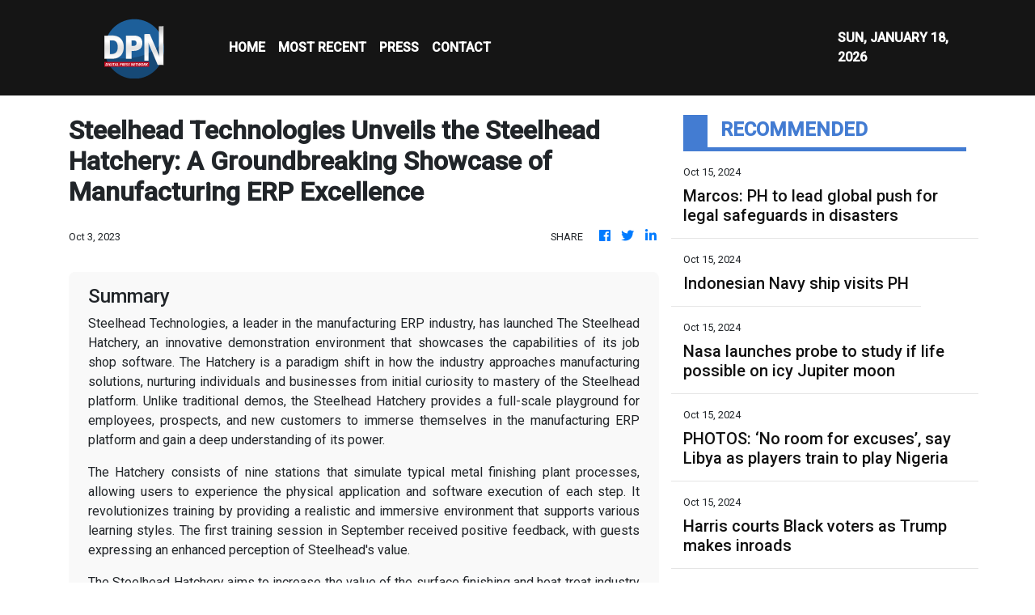

--- FILE ---
content_type: application/javascript
request_url: https://digitalpressnetwork.com/main-es2015.0f402512046ce33eb712.js
body_size: 132058
content:
(window.webpackJsonp=window.webpackJsonp||[]).push([[1],{"+Zhm":function(t,e,n){"use strict";var r=this&&this.__extends||function(){var t=function(e,n){return(t=Object.setPrototypeOf||{__proto__:[]}instanceof Array&&function(t,e){t.__proto__=e}||function(t,e){for(var n in e)e.hasOwnProperty(n)&&(t[n]=e[n])})(e,n)};return function(e,n){function r(){this.constructor=e}t(e,n),e.prototype=null===n?Object.create(n):(r.prototype=n.prototype,new r)}}(),i=n("ds6q"),s=n("xHZb"),o=n("zB/H"),a=n("AFwO"),u=n("Mxlh"),c=n("FiyT");e.ReplaySubject=function(t){function e(e,n,r){void 0===e&&(e=Number.POSITIVE_INFINITY),void 0===n&&(n=Number.POSITIVE_INFINITY);var i=t.call(this)||this;return i.scheduler=r,i._events=[],i._infiniteTimeWindow=!1,i._bufferSize=e<1?1:e,i._windowTime=n<1?1:n,n===Number.POSITIVE_INFINITY?(i._infiniteTimeWindow=!0,i.next=i.nextInfiniteTimeWindow):i.next=i.nextTimeWindow,i}return r(e,t),e.prototype.nextInfiniteTimeWindow=function(e){var n=this._events;n.push(e),n.length>this._bufferSize&&n.shift(),t.prototype.next.call(this,e)},e.prototype.nextTimeWindow=function(e){this._events.push(new l(this._getNow(),e)),this._trimBufferThenGetEvents(),t.prototype.next.call(this,e)},e.prototype._subscribe=function(t){var e,n=this._infiniteTimeWindow,r=n?this._events:this._trimBufferThenGetEvents(),i=this.scheduler,s=r.length;if(this.closed)throw new u.ObjectUnsubscribedError;if(this.isStopped||this.hasError?e=o.Subscription.EMPTY:(this.observers.push(t),e=new c.SubjectSubscription(this,t)),i&&t.add(t=new a.ObserveOnSubscriber(t,i)),n)for(var l=0;l<s&&!t.closed;l++)t.next(r[l]);else for(l=0;l<s&&!t.closed;l++)t.next(r[l].value);return this.hasError?t.error(this.thrownError):this.isStopped&&t.complete(),e},e.prototype._getNow=function(){return(this.scheduler||s.queue).now()},e.prototype._trimBufferThenGetEvents=function(){for(var t=this._getNow(),e=this._bufferSize,n=this._windowTime,r=this._events,i=r.length,s=0;s<i&&!(t-r[s].time<n);)s++;return i>e&&(s=Math.max(s,i-e)),s>0&&r.splice(0,s),r},e}(i.Subject);var l=function(){return function(t,e){this.time=t,this.value=e}}()},"+vT+":function(t,e,n){"use strict";var r=this&&this.__extends||function(){var t=function(e,n){return(t=Object.setPrototypeOf||{__proto__:[]}instanceof Array&&function(t,e){t.__proto__=e}||function(t,e){for(var n in e)e.hasOwnProperty(n)&&(t[n]=e[n])})(e,n)};return function(e,n){function r(){this.constructor=e}t(e,n),e.prototype=null===n?Object.create(n):(r.prototype=n.prototype,new r)}}(),i=n("Y4kR"),s=n("cSoz");e.audit=function(t){return function(e){return e.lift(new o(t))}};var o=function(){function t(t){this.durationSelector=t}return t.prototype.call=function(t,e){return e.subscribe(new a(t,this.durationSelector))},t}(),a=function(t){function e(e,n){var r=t.call(this,e)||this;return r.durationSelector=n,r.hasValue=!1,r}return r(e,t),e.prototype._next=function(t){if(this.value=t,this.hasValue=!0,!this.throttled){var e=void 0;try{e=(0,this.durationSelector)(t)}catch(r){return this.destination.error(r)}var n=s.subscribeToResult(this,e);!n||n.closed?this.clearThrottle():this.add(this.throttled=n)}},e.prototype.clearThrottle=function(){var t=this.value,e=this.hasValue,n=this.throttled;n&&(this.remove(n),this.throttled=null,n.unsubscribe()),e&&(this.value=null,this.hasValue=!1,this.destination.next(t))},e.prototype.notifyNext=function(t,e,n,r){this.clearThrottle()},e.prototype.notifyComplete=function(){this.clearThrottle()},e}(i.OuterSubscriber)},"/JYr":function(t,e,n){"use strict";var r=this&&this.__extends||function(){var t=function(e,n){return(t=Object.setPrototypeOf||{__proto__:[]}instanceof Array&&function(t,e){t.__proto__=e}||function(t,e){for(var n in e)e.hasOwnProperty(n)&&(t[n]=e[n])})(e,n)};return function(e,n){function r(){this.constructor=e}t(e,n),e.prototype=null===n?Object.create(n):(r.prototype=n.prototype,new r)}}(),i=n("Y4kR"),s=n("Vi6O"),o=n("cSoz"),a=n("q3Kh"),u=n("gTqA");e.exhaustMap=function t(e,n){return n?function(r){return r.pipe(t((function(t,r){return u.from(e(t,r)).pipe(a.map((function(e,i){return n(t,e,r,i)})))})))}:function(t){return t.lift(new c(e))}};var c=function(){function t(t){this.project=t}return t.prototype.call=function(t,e){return e.subscribe(new l(t,this.project))},t}(),l=function(t){function e(e,n){var r=t.call(this,e)||this;return r.project=n,r.hasSubscription=!1,r.hasCompleted=!1,r.index=0,r}return r(e,t),e.prototype._next=function(t){this.hasSubscription||this.tryNext(t)},e.prototype.tryNext=function(t){var e,n=this.index++;try{e=this.project(t,n)}catch(r){return void this.destination.error(r)}this.hasSubscription=!0,this._innerSub(e,t,n)},e.prototype._innerSub=function(t,e,n){var r=new s.InnerSubscriber(this,e,n),i=this.destination;i.add(r);var a=o.subscribeToResult(this,t,void 0,void 0,r);a!==r&&i.add(a)},e.prototype._complete=function(){this.hasCompleted=!0,this.hasSubscription||this.destination.complete(),this.unsubscribe()},e.prototype.notifyNext=function(t,e,n,r,i){this.destination.next(e)},e.prototype.notifyError=function(t){this.destination.error(t)},e.prototype.notifyComplete=function(t){this.destination.remove(t),this.hasSubscription=!1,this.hasCompleted&&this.destination.complete()},e}(i.OuterSubscriber)},0:function(t,e,n){t.exports=n("zUnb")},"067Y":function(t,e,n){"use strict";var r=this&&this.__extends||function(){var t=function(e,n){return(t=Object.setPrototypeOf||{__proto__:[]}instanceof Array&&function(t,e){t.__proto__=e}||function(t,e){for(var n in e)e.hasOwnProperty(n)&&(t[n]=e[n])})(e,n)};return function(e,n){function r(){this.constructor=e}t(e,n),e.prototype=null===n?Object.create(n):(r.prototype=n.prototype,new r)}}(),i=n("ds6q"),s=n("1pIY"),o=n("FWf1"),a=n("p0+S"),u=n("nzqU");e.windowTime=function(t){var e=s.async,n=null,r=Number.POSITIVE_INFINITY;return u.isScheduler(arguments[3])&&(e=arguments[3]),u.isScheduler(arguments[2])?e=arguments[2]:a.isNumeric(arguments[2])&&(r=arguments[2]),u.isScheduler(arguments[1])?e=arguments[1]:a.isNumeric(arguments[1])&&(n=arguments[1]),function(i){return i.lift(new c(t,n,r,e))}};var c=function(){function t(t,e,n,r){this.windowTimeSpan=t,this.windowCreationInterval=e,this.maxWindowSize=n,this.scheduler=r}return t.prototype.call=function(t,e){return e.subscribe(new h(t,this.windowTimeSpan,this.windowCreationInterval,this.maxWindowSize,this.scheduler))},t}(),l=function(t){function e(){var e=null!==t&&t.apply(this,arguments)||this;return e._numberOfNextedValues=0,e}return r(e,t),e.prototype.next=function(e){this._numberOfNextedValues++,t.prototype.next.call(this,e)},Object.defineProperty(e.prototype,"numberOfNextedValues",{get:function(){return this._numberOfNextedValues},enumerable:!0,configurable:!0}),e}(i.Subject),h=function(t){function e(e,n,r,i,s){var o=t.call(this,e)||this;o.destination=e,o.windowTimeSpan=n,o.windowCreationInterval=r,o.maxWindowSize=i,o.scheduler=s,o.windows=[];var a=o.openWindow();if(null!==r&&r>=0){var u={windowTimeSpan:n,windowCreationInterval:r,subscriber:o,scheduler:s};o.add(s.schedule(d,n,{subscriber:o,window:a,context:null})),o.add(s.schedule(p,r,u))}else o.add(s.schedule(f,n,{subscriber:o,window:a,windowTimeSpan:n}));return o}return r(e,t),e.prototype._next=function(t){for(var e=this.windows,n=e.length,r=0;r<n;r++){var i=e[r];i.closed||(i.next(t),i.numberOfNextedValues>=this.maxWindowSize&&this.closeWindow(i))}},e.prototype._error=function(t){for(var e=this.windows;e.length>0;)e.shift().error(t);this.destination.error(t)},e.prototype._complete=function(){for(var t=this.windows;t.length>0;){var e=t.shift();e.closed||e.complete()}this.destination.complete()},e.prototype.openWindow=function(){var t=new l;return this.windows.push(t),this.destination.next(t),t},e.prototype.closeWindow=function(t){t.complete();var e=this.windows;e.splice(e.indexOf(t),1)},e}(o.Subscriber);function f(t){var e=t.subscriber,n=t.windowTimeSpan,r=t.window;r&&e.closeWindow(r),t.window=e.openWindow(),this.schedule(t,n)}function p(t){var e=t.windowTimeSpan,n=t.subscriber,r=t.scheduler,i=t.windowCreationInterval,s=n.openWindow(),o={action:this,subscription:null};o.subscription=r.schedule(d,e,{subscriber:n,window:s,context:o}),this.add(o.subscription),this.schedule(t,i)}function d(t){var e=t.subscriber,n=t.window,r=t.context;r&&r.action&&r.subscription&&r.action.remove(r.subscription),e.closeWindow(n)}},"0BvR":function(t,e,n){"use strict";var r=n("1pIY"),i=n("+vT+"),s=n("eJ3O");e.auditTime=function(t,e){return void 0===e&&(e=r.async),i.audit((function(){return s.timer(t,e)}))}},"0EUg":function(t,e,n){"use strict";n.d(e,"a",(function(){return i}));var r=n("bHdf");function i(){return Object(r.a)(1)}},"0alx":function(t,e,n){"use strict";var r=n("VKeD");e.isIterable=function(t){return t&&"function"==typeof t[r.iterator]}},"0z0v":function(t,e,n){"use strict";e.EmptyError=function(){function t(){return Error.call(this),this.message="no elements in sequence",this.name="EmptyError",this}return t.prototype=Object.create(Error.prototype),t}()},"1VEF":function(t,e,n){"use strict";var r=this&&this.__extends||function(){var t=function(e,n){return(t=Object.setPrototypeOf||{__proto__:[]}instanceof Array&&function(t,e){t.__proto__=e}||function(t,e){for(var n in e)e.hasOwnProperty(n)&&(t[n]=e[n])})(e,n)};return function(e,n){function r(){this.constructor=e}t(e,n),e.prototype=null===n?Object.create(n):(r.prototype=n.prototype,new r)}}(),i=n("Y4kR"),s=n("Vi6O"),o=n("cSoz");e.skipUntil=function(t){return function(e){return e.lift(new a(t))}};var a=function(){function t(t){this.notifier=t}return t.prototype.call=function(t,e){return e.subscribe(new u(t,this.notifier))},t}(),u=function(t){function e(e,n){var r=t.call(this,e)||this;r.hasValue=!1;var i=new s.InnerSubscriber(r,void 0,void 0);r.add(i),r.innerSubscription=i;var a=o.subscribeToResult(r,n,void 0,void 0,i);return a!==i&&(r.add(a),r.innerSubscription=a),r}return r(e,t),e.prototype._next=function(e){this.hasValue&&t.prototype._next.call(this,e)},e.prototype.notifyNext=function(t,e,n,r,i){this.hasValue=!0,this.innerSubscription&&this.innerSubscription.unsubscribe()},e.prototype.notifyComplete=function(){},e}(i.OuterSubscriber)},"1Z+e":function(t,e,n){"use strict";var r=this&&this.__extends||function(){var t=function(e,n){return(t=Object.setPrototypeOf||{__proto__:[]}instanceof Array&&function(t,e){t.__proto__=e}||function(t,e){for(var n in e)e.hasOwnProperty(n)&&(t[n]=e[n])})(e,n)};return function(e,n){function r(){this.constructor=e}t(e,n),e.prototype=null===n?Object.create(n):(r.prototype=n.prototype,new r)}}(),i=n("FWf1");e.defaultIfEmpty=function(t){return void 0===t&&(t=null),function(e){return e.lift(new s(t))}};var s=function(){function t(t){this.defaultValue=t}return t.prototype.call=function(t,e){return e.subscribe(new o(t,this.defaultValue))},t}(),o=function(t){function e(e,n){var r=t.call(this,e)||this;return r.defaultValue=n,r.isEmpty=!0,r}return r(e,t),e.prototype._next=function(t){this.isEmpty=!1,this.destination.next(t)},e.prototype._complete=function(){this.isEmpty&&this.destination.next(this.defaultValue),this.destination.complete()},e}(i.Subscriber)},"1pIY":function(t,e,n){"use strict";var r=n("2tF/");e.async=new(n("NTcF").AsyncScheduler)(r.AsyncAction)},"2KeD":function(t,e,n){"use strict";var r=n("Q1FS"),i=n("zB/H"),s=n("zfKp");e.scheduleObservable=function(t,e){return new r.Observable((function(n){var r=new i.Subscription;return r.add(e.schedule((function(){var i=t[s.observable]();r.add(i.subscribe({next:function(t){r.add(e.schedule((function(){return n.next(t)})))},error:function(t){r.add(e.schedule((function(){return n.error(t)})))},complete:function(){r.add(e.schedule((function(){return n.complete()})))}}))}))),r}))}},"2QA8":function(t,e,n){"use strict";n.d(e,"a",(function(){return r}));const r=(()=>"function"==typeof Symbol?Symbol("rxSubscriber"):"@@rxSubscriber_"+Math.random())()},"2Sgo":function(t,e,n){"use strict";var r=n("1pIY"),i=n("q3Kh");e.timestamp=function(t){return void 0===t&&(t=r.async),i.map((function(e){return new s(e,t.now())}))};var s=function(){return function(t,e){this.value=t,this.timestamp=e}}();e.Timestamp=s},"2Vo4":function(t,e,n){"use strict";n.d(e,"a",(function(){return s}));var r=n("XNiG"),i=n("9ppp");class s extends r.a{constructor(t){super(),this._value=t}get value(){return this.getValue()}_subscribe(t){const e=super._subscribe(t);return e&&!e.closed&&t.next(this._value),e}getValue(){if(this.hasError)throw this.thrownError;if(this.closed)throw new i.a;return this._value}next(t){super.next(this._value=t)}}},"2fFW":function(t,e,n){"use strict";n.d(e,"a",(function(){return i}));let r=!1;const i={Promise:void 0,set useDeprecatedSynchronousErrorHandling(t){if(t){const t=new Error;console.warn("DEPRECATED! RxJS was set to use deprecated synchronous error handling behavior by code at: \n"+t.stack)}else r&&console.log("RxJS: Back to a better error behavior. Thank you. <3");r=t},get useDeprecatedSynchronousErrorHandling(){return r}}},"2hO6":function(t,e,n){"use strict";var r=this&&this.__extends||function(){var t=function(e,n){return(t=Object.setPrototypeOf||{__proto__:[]}instanceof Array&&function(t,e){t.__proto__=e}||function(t,e){for(var n in e)e.hasOwnProperty(n)&&(t[n]=e[n])})(e,n)};return function(e,n){function r(){this.constructor=e}t(e,n),e.prototype=null===n?Object.create(n):(r.prototype=n.prototype,new r)}}(),i=n("Y4kR"),s=n("cSoz");e.withLatestFrom=function(){for(var t=[],e=0;e<arguments.length;e++)t[e]=arguments[e];return function(e){var n;return"function"==typeof t[t.length-1]&&(n=t.pop()),e.lift(new o(t,n))}};var o=function(){function t(t,e){this.observables=t,this.project=e}return t.prototype.call=function(t,e){return e.subscribe(new a(t,this.observables,this.project))},t}(),a=function(t){function e(e,n,r){var i=t.call(this,e)||this;i.observables=n,i.project=r,i.toRespond=[];var o=n.length;i.values=new Array(o);for(var a=0;a<o;a++)i.toRespond.push(a);for(a=0;a<o;a++){var u=n[a];i.add(s.subscribeToResult(i,u,u,a))}return i}return r(e,t),e.prototype.notifyNext=function(t,e,n,r,i){this.values[n]=e;var s=this.toRespond;if(s.length>0){var o=s.indexOf(n);-1!==o&&s.splice(o,1)}},e.prototype.notifyComplete=function(){},e.prototype._next=function(t){if(0===this.toRespond.length){var e=[t].concat(this.values);this.project?this._tryProject(e):this.destination.next(e)}},e.prototype._tryProject=function(t){var e;try{e=this.project.apply(this,t)}catch(n){return void this.destination.error(n)}this.destination.next(e)},e}(i.OuterSubscriber)},"2qMH":function(t,e,n){"use strict";var r=n("Q1FS"),i=n("zB/H");e.scheduleArray=function(t,e){return new r.Observable((function(n){var r=new i.Subscription,s=0;return r.add(e.schedule((function(){s!==t.length?(n.next(t[s++]),n.closed||r.add(this.schedule())):n.complete()}))),r}))}},"2tF/":function(t,e,n){"use strict";var r=this&&this.__extends||function(){var t=function(e,n){return(t=Object.setPrototypeOf||{__proto__:[]}instanceof Array&&function(t,e){t.__proto__=e}||function(t,e){for(var n in e)e.hasOwnProperty(n)&&(t[n]=e[n])})(e,n)};return function(e,n){function r(){this.constructor=e}t(e,n),e.prototype=null===n?Object.create(n):(r.prototype=n.prototype,new r)}}();e.AsyncAction=function(t){function e(e,n){var r=t.call(this,e,n)||this;return r.scheduler=e,r.work=n,r.pending=!1,r}return r(e,t),e.prototype.schedule=function(t,e){if(void 0===e&&(e=0),this.closed)return this;this.state=t;var n=this.id,r=this.scheduler;return null!=n&&(this.id=this.recycleAsyncId(r,n,e)),this.pending=!0,this.delay=e,this.id=this.id||this.requestAsyncId(r,this.id,e),this},e.prototype.requestAsyncId=function(t,e,n){return void 0===n&&(n=0),setInterval(t.flush.bind(t,this),n)},e.prototype.recycleAsyncId=function(t,e,n){if(void 0===n&&(n=0),null!==n&&this.delay===n&&!1===this.pending)return e;clearInterval(e)},e.prototype.execute=function(t,e){if(this.closed)return new Error("executing a cancelled action");this.pending=!1;var n=this._execute(t,e);if(n)return n;!1===this.pending&&null!=this.id&&(this.id=this.recycleAsyncId(this.scheduler,this.id,null))},e.prototype._execute=function(t,e){var n=!1,r=void 0;try{this.work(t)}catch(i){n=!0,r=!!i&&i||new Error(i)}if(n)return this.unsubscribe(),r},e.prototype._unsubscribe=function(){var t=this.id,e=this.scheduler,n=e.actions,r=n.indexOf(this);this.work=null,this.state=null,this.pending=!1,this.scheduler=null,-1!==r&&n.splice(r,1),null!=t&&(this.id=this.recycleAsyncId(e,t,null)),this.delay=null},e}(n("Dz+M").Action)},"3/+b":function(t,e,n){"use strict";var r=this&&this.__extends||function(){var t=function(e,n){return(t=Object.setPrototypeOf||{__proto__:[]}instanceof Array&&function(t,e){t.__proto__=e}||function(t,e){for(var n in e)e.hasOwnProperty(n)&&(t[n]=e[n])})(e,n)};return function(e,n){function r(){this.constructor=e}t(e,n),e.prototype=null===n?Object.create(n):(r.prototype=n.prototype,new r)}}(),i=n("Y4kR"),s=n("cSoz");e.debounce=function(t){return function(e){return e.lift(new o(t))}};var o=function(){function t(t){this.durationSelector=t}return t.prototype.call=function(t,e){return e.subscribe(new a(t,this.durationSelector))},t}(),a=function(t){function e(e,n){var r=t.call(this,e)||this;return r.durationSelector=n,r.hasValue=!1,r.durationSubscription=null,r}return r(e,t),e.prototype._next=function(t){try{var e=this.durationSelector.call(this,t);e&&this._tryNext(t,e)}catch(n){this.destination.error(n)}},e.prototype._complete=function(){this.emitValue(),this.destination.complete()},e.prototype._tryNext=function(t,e){var n=this.durationSubscription;this.value=t,this.hasValue=!0,n&&(n.unsubscribe(),this.remove(n)),(n=s.subscribeToResult(this,e))&&!n.closed&&this.add(this.durationSubscription=n)},e.prototype.notifyNext=function(t,e,n,r,i){this.emitValue()},e.prototype.notifyComplete=function(){this.emitValue()},e.prototype.emitValue=function(){if(this.hasValue){var e=this.value,n=this.durationSubscription;n&&(this.durationSubscription=null,n.unsubscribe(),this.remove(n)),this.value=null,this.hasValue=!1,t.prototype._next.call(this,e)}},e}(i.OuterSubscriber)},"3n9G":function(t,e,n){"use strict";var r=n("1pIY"),i=n("zk/k"),s=n("Vf9T"),o=n("vLqr");e.timeout=function(t,e){return void 0===e&&(e=r.async),s.timeoutWith(t,o.throwError(new i.TimeoutError),e)}},"44p1":function(t,e,n){"use strict";var r=this&&this.__extends||function(){var t=function(e,n){return(t=Object.setPrototypeOf||{__proto__:[]}instanceof Array&&function(t,e){t.__proto__=e}||function(t,e){for(var n in e)e.hasOwnProperty(n)&&(t[n]=e[n])})(e,n)};return function(e,n){function r(){this.constructor=e}t(e,n),e.prototype=null===n?Object.create(n):(r.prototype=n.prototype,new r)}}(),i=n("FWf1"),s=n("zB/H");e.finalize=function(t){return function(e){return e.lift(new o(t))}};var o=function(){function t(t){this.callback=t}return t.prototype.call=function(t,e){return e.subscribe(new a(t,this.callback))},t}(),a=function(t){function e(e,n){var r=t.call(this,e)||this;return r.add(new s.Subscription(n)),r}return r(e,t),e}(i.Subscriber)},"4I5i":function(t,e,n){"use strict";n.d(e,"a",(function(){return r}));const r=(()=>{function t(){return Error.call(this),this.message="argument out of range",this.name="ArgumentOutOfRangeError",this}return t.prototype=Object.create(Error.prototype),t})()},"4ik+":function(t,e,n){"use strict";var r=this&&this.__extends||function(){var t=function(e,n){return(t=Object.setPrototypeOf||{__proto__:[]}instanceof Array&&function(t,e){t.__proto__=e}||function(t,e){for(var n in e)e.hasOwnProperty(n)&&(t[n]=e[n])})(e,n)};return function(e,n){function r(){this.constructor=e}t(e,n),e.prototype=null===n?Object.create(n):(r.prototype=n.prototype,new r)}}(),i=n("FWf1");e.filter=function(t,e){return function(n){return n.lift(new s(t,e))}};var s=function(){function t(t,e){this.predicate=t,this.thisArg=e}return t.prototype.call=function(t,e){return e.subscribe(new o(t,this.predicate,this.thisArg))},t}(),o=function(t){function e(e,n,r){var i=t.call(this,e)||this;return i.predicate=n,i.thisArg=r,i.count=0,i}return r(e,t),e.prototype._next=function(t){var e;try{e=this.predicate.call(this.thisArg,t,this.count++)}catch(n){return void this.destination.error(n)}e&&this.destination.next(t)},e}(i.Subscriber)},"4mvG":function(t,e,n){"use strict";var r=this&&this.__extends||function(){var t=function(e,n){return(t=Object.setPrototypeOf||{__proto__:[]}instanceof Array&&function(t,e){t.__proto__=e}||function(t,e){for(var n in e)e.hasOwnProperty(n)&&(t[n]=e[n])})(e,n)};return function(e,n){function r(){this.constructor=e}t(e,n),e.prototype=null===n?Object.create(n):(r.prototype=n.prototype,new r)}}(),i=n("FWf1");e.refCount=function(){return function(t){return t.lift(new s(t))}};var s=function(){function t(t){this.connectable=t}return t.prototype.call=function(t,e){var n=this.connectable;n._refCount++;var r=new o(t,n),i=e.subscribe(r);return r.closed||(r.connection=n.connect()),i},t}(),o=function(t){function e(e,n){var r=t.call(this,e)||this;return r.connectable=n,r}return r(e,t),e.prototype._unsubscribe=function(){var t=this.connectable;if(t){this.connectable=null;var e=t._refCount;if(e<=0)this.connection=null;else if(t._refCount=e-1,e>1)this.connection=null;else{var n=this.connection,r=t._connection;this.connection=null,!r||n&&r!==n||r.unsubscribe()}}else this.connection=null},e}(i.Subscriber)},"4xzy":function(t,e,n){"use strict";var r=n("P+eR");e.subscribeOn=function(t,e){return void 0===e&&(e=0),function(n){return n.lift(new i(t,e))}};var i=function(){function t(t,e){this.scheduler=t,this.delay=e}return t.prototype.call=function(t,e){return new r.SubscribeOnObservable(e,this.delay,this.scheduler).subscribe(t)},t}()},"5+tZ":function(t,e,n){"use strict";n.d(e,"a",(function(){return u}));var r=n("ZUHj"),i=n("l7GE"),s=n("51Dv"),o=n("lJxs"),a=n("Cfvw");function u(t,e,n=Number.POSITIVE_INFINITY){return"function"==typeof e?r=>r.pipe(u((n,r)=>Object(a.a)(t(n,r)).pipe(Object(o.a)((t,i)=>e(n,t,r,i))),n)):("number"==typeof e&&(n=e),e=>e.lift(new c(t,n)))}class c{constructor(t,e=Number.POSITIVE_INFINITY){this.project=t,this.concurrent=e}call(t,e){return e.subscribe(new l(t,this.project,this.concurrent))}}class l extends i.a{constructor(t,e,n=Number.POSITIVE_INFINITY){super(t),this.project=e,this.concurrent=n,this.hasCompleted=!1,this.buffer=[],this.active=0,this.index=0}_next(t){this.active<this.concurrent?this._tryNext(t):this.buffer.push(t)}_tryNext(t){let e;const n=this.index++;try{e=this.project(t,n)}catch(r){return void this.destination.error(r)}this.active++,this._innerSub(e,t,n)}_innerSub(t,e,n){const i=new s.a(this,e,n),o=this.destination;o.add(i);const a=Object(r.a)(this,t,void 0,void 0,i);a!==i&&o.add(a)}_complete(){this.hasCompleted=!0,0===this.active&&0===this.buffer.length&&this.destination.complete(),this.unsubscribe()}notifyNext(t,e,n,r,i){this.destination.next(e)}notifyComplete(t){const e=this.buffer;this.remove(t),this.active--,e.length>0?this._next(e.shift()):0===this.active&&this.hasCompleted&&this.destination.complete()}}},"51Dv":function(t,e,n){"use strict";n.d(e,"a",(function(){return i}));var r=n("7o/Q");class i extends r.a{constructor(t,e,n){super(),this.parent=t,this.outerValue=e,this.outerIndex=n,this.index=0}_next(t){this.parent.notifyNext(this.outerValue,t,this.outerIndex,this.index++,this)}_error(t){this.parent.notifyError(t,this),this.unsubscribe()}_complete(){this.parent.notifyComplete(this),this.unsubscribe()}}},"6aLS":function(t,e,n){"use strict";var r=this&&this.__extends||function(){var t=function(e,n){return(t=Object.setPrototypeOf||{__proto__:[]}instanceof Array&&function(t,e){t.__proto__=e}||function(t,e){for(var n in e)e.hasOwnProperty(n)&&(t[n]=e[n])})(e,n)};return function(e,n){function r(){this.constructor=e}t(e,n),e.prototype=null===n?Object.create(n):(r.prototype=n.prototype,new r)}}(),i=n("Y4kR"),s=n("Vi6O"),o=n("cSoz"),a=n("q3Kh"),u=n("gTqA");e.switchMap=function t(e,n){return"function"==typeof n?function(r){return r.pipe(t((function(t,r){return u.from(e(t,r)).pipe(a.map((function(e,i){return n(t,e,r,i)})))})))}:function(t){return t.lift(new c(e))}};var c=function(){function t(t){this.project=t}return t.prototype.call=function(t,e){return e.subscribe(new l(t,this.project))},t}(),l=function(t){function e(e,n){var r=t.call(this,e)||this;return r.project=n,r.index=0,r}return r(e,t),e.prototype._next=function(t){var e,n=this.index++;try{e=this.project(t,n)}catch(r){return void this.destination.error(r)}this._innerSub(e,t,n)},e.prototype._innerSub=function(t,e,n){var r=this.innerSubscription;r&&r.unsubscribe();var i=new s.InnerSubscriber(this,e,n),a=this.destination;a.add(i),this.innerSubscription=o.subscribeToResult(this,t,void 0,void 0,i),this.innerSubscription!==i&&a.add(this.innerSubscription)},e.prototype._complete=function(){var e=this.innerSubscription;e&&!e.closed||t.prototype._complete.call(this),this.unsubscribe()},e.prototype._unsubscribe=function(){this.innerSubscription=null},e.prototype.notifyComplete=function(e){this.destination.remove(e),this.innerSubscription=null,this.isStopped&&t.prototype._complete.call(this)},e.prototype.notifyNext=function(t,e,n,r,i){this.destination.next(e)},e}(i.OuterSubscriber)},"6eB1":function(t,e,n){"use strict";var r=n("Q1FS"),i=n("nzqU"),s=n("QtHX"),o=n("zzsZ");e.merge=function(){for(var t=[],e=0;e<arguments.length;e++)t[e]=arguments[e];var n=Number.POSITIVE_INFINITY,a=null,u=t[t.length-1];return i.isScheduler(u)?(a=t.pop(),t.length>1&&"number"==typeof t[t.length-1]&&(n=t.pop())):"number"==typeof u&&(n=t.pop()),null===a&&1===t.length&&t[0]instanceof r.Observable?t[0]:s.mergeAll(n)(o.fromArray(t,a))}},"6qA3":function(t,e,n){"use strict";var r=n("OAkW"),i=n("Z5tI"),s=n("poJ0"),o=n("ozli"),a=n("yRPT"),u=n("90cg"),c=n("GMZp"),l=n("VKeD"),h=n("zfKp");e.subscribeTo=function(t){if(t&&"function"==typeof t[h.observable])return o.subscribeToObservable(t);if(a.isArrayLike(t))return r.subscribeToArray(t);if(u.isPromise(t))return i.subscribeToPromise(t);if(t&&"function"==typeof t[l.iterator])return s.subscribeToIterable(t);var e=c.isObject(t)?"an invalid object":"'"+t+"'";throw new TypeError("You provided "+e+" where a stream was expected. You can provide an Observable, Promise, Array, or Iterable.")}},"76/Q":function(t,e,n){"use strict";var r=this&&this.__extends||function(){var t=function(e,n){return(t=Object.setPrototypeOf||{__proto__:[]}instanceof Array&&function(t,e){t.__proto__=e}||function(t,e){for(var n in e)e.hasOwnProperty(n)&&(t[n]=e[n])})(e,n)};return function(e,n){function r(){this.constructor=e}t(e,n),e.prototype=null===n?Object.create(n):(r.prototype=n.prototype,new r)}}(),i=n("FWf1"),s=n("IKal"),o=n("aJGj");e.takeLast=function(t){return function(e){return 0===t?o.empty():e.lift(new a(t))}};var a=function(){function t(t){if(this.total=t,this.total<0)throw new s.ArgumentOutOfRangeError}return t.prototype.call=function(t,e){return e.subscribe(new u(t,this.total))},t}(),u=function(t){function e(e,n){var r=t.call(this,e)||this;return r.total=n,r.ring=new Array,r.count=0,r}return r(e,t),e.prototype._next=function(t){var e=this.ring,n=this.total,r=this.count++;e.length<n?e.push(t):e[r%n]=t},e.prototype._complete=function(){var t=this.destination,e=this.count;if(e>0)for(var n=this.count>=this.total?this.total:this.count,r=this.ring,i=0;i<n;i++){var s=e++%n;t.next(r[s])}t.complete()},e}(i.Subscriber)},"7K7o":function(t,e,n){"use strict";var r=n("Ceu0");e.multicast=function(t,e){return function(n){var s;if(s="function"==typeof t?t:function(){return t},"function"==typeof e)return n.lift(new i(s,e));var o=Object.create(n,r.connectableObservableDescriptor);return o.source=n,o.subjectFactory=s,o}};var i=function(){function t(t,e){this.subjectFactory=t,this.selector=e}return t.prototype.call=function(t,e){var n=this.selector,r=this.subjectFactory(),i=n(r).subscribe(t);return i.add(e.subscribe(r)),i},t}();e.MulticastOperator=i},"7RJT":function(t,e,n){"use strict";var r=this&&this.__extends||function(){var t=function(e,n){return(t=Object.setPrototypeOf||{__proto__:[]}instanceof Array&&function(t,e){t.__proto__=e}||function(t,e){for(var n in e)e.hasOwnProperty(n)&&(t[n]=e[n])})(e,n)};return function(e,n){function r(){this.constructor=e}t(e,n),e.prototype=null===n?Object.create(n):(r.prototype=n.prototype,new r)}}(),i=n("ds6q"),s=n("Mxlh");e.BehaviorSubject=function(t){function e(e){var n=t.call(this)||this;return n._value=e,n}return r(e,t),Object.defineProperty(e.prototype,"value",{get:function(){return this.getValue()},enumerable:!0,configurable:!0}),e.prototype._subscribe=function(e){var n=t.prototype._subscribe.call(this,e);return n&&!n.closed&&e.next(this._value),n},e.prototype.getValue=function(){if(this.hasError)throw this.thrownError;if(this.closed)throw new s.ObjectUnsubscribedError;return this._value},e.prototype.next=function(e){t.prototype.next.call(this,this._value=e)},e}(i.Subject)},"7o/Q":function(t,e,n){"use strict";n.d(e,"a",(function(){return c}));var r=n("n6bG"),i=n("gRHU"),s=n("quSY"),o=n("2QA8"),a=n("2fFW"),u=n("NJ4a");class c extends s.a{constructor(t,e,n){switch(super(),this.syncErrorValue=null,this.syncErrorThrown=!1,this.syncErrorThrowable=!1,this.isStopped=!1,arguments.length){case 0:this.destination=i.a;break;case 1:if(!t){this.destination=i.a;break}if("object"==typeof t){t instanceof c?(this.syncErrorThrowable=t.syncErrorThrowable,this.destination=t,t.add(this)):(this.syncErrorThrowable=!0,this.destination=new l(this,t));break}default:this.syncErrorThrowable=!0,this.destination=new l(this,t,e,n)}}[o.a](){return this}static create(t,e,n){const r=new c(t,e,n);return r.syncErrorThrowable=!1,r}next(t){this.isStopped||this._next(t)}error(t){this.isStopped||(this.isStopped=!0,this._error(t))}complete(){this.isStopped||(this.isStopped=!0,this._complete())}unsubscribe(){this.closed||(this.isStopped=!0,super.unsubscribe())}_next(t){this.destination.next(t)}_error(t){this.destination.error(t),this.unsubscribe()}_complete(){this.destination.complete(),this.unsubscribe()}_unsubscribeAndRecycle(){const{_parentOrParents:t}=this;return this._parentOrParents=null,this.unsubscribe(),this.closed=!1,this.isStopped=!1,this._parentOrParents=t,this}}class l extends c{constructor(t,e,n,s){let o;super(),this._parentSubscriber=t;let a=this;Object(r.a)(e)?o=e:e&&(o=e.next,n=e.error,s=e.complete,e!==i.a&&(a=Object.create(e),Object(r.a)(a.unsubscribe)&&this.add(a.unsubscribe.bind(a)),a.unsubscribe=this.unsubscribe.bind(this))),this._context=a,this._next=o,this._error=n,this._complete=s}next(t){if(!this.isStopped&&this._next){const{_parentSubscriber:e}=this;a.a.useDeprecatedSynchronousErrorHandling&&e.syncErrorThrowable?this.__tryOrSetError(e,this._next,t)&&this.unsubscribe():this.__tryOrUnsub(this._next,t)}}error(t){if(!this.isStopped){const{_parentSubscriber:e}=this,{useDeprecatedSynchronousErrorHandling:n}=a.a;if(this._error)n&&e.syncErrorThrowable?(this.__tryOrSetError(e,this._error,t),this.unsubscribe()):(this.__tryOrUnsub(this._error,t),this.unsubscribe());else if(e.syncErrorThrowable)n?(e.syncErrorValue=t,e.syncErrorThrown=!0):Object(u.a)(t),this.unsubscribe();else{if(this.unsubscribe(),n)throw t;Object(u.a)(t)}}}complete(){if(!this.isStopped){const{_parentSubscriber:t}=this;if(this._complete){const e=()=>this._complete.call(this._context);a.a.useDeprecatedSynchronousErrorHandling&&t.syncErrorThrowable?(this.__tryOrSetError(t,e),this.unsubscribe()):(this.__tryOrUnsub(e),this.unsubscribe())}else this.unsubscribe()}}__tryOrUnsub(t,e){try{t.call(this._context,e)}catch(n){if(this.unsubscribe(),a.a.useDeprecatedSynchronousErrorHandling)throw n;Object(u.a)(n)}}__tryOrSetError(t,e,n){if(!a.a.useDeprecatedSynchronousErrorHandling)throw new Error("bad call");try{e.call(this._context,n)}catch(r){return a.a.useDeprecatedSynchronousErrorHandling?(t.syncErrorValue=r,t.syncErrorThrown=!0,!0):(Object(u.a)(r),!0)}return!1}_unsubscribe(){const{_parentSubscriber:t}=this;this._context=null,this._parentSubscriber=null,t.unsubscribe()}}},"8Y7J":function(t,e,n){"use strict";var r=n("XNiG"),i=n("quSY"),s=n("HDdC"),o=n("VRyK"),a=n("7o/Q");function u(){return function(t){return t.lift(new c(t))}}class c{constructor(t){this.connectable=t}call(t,e){const{connectable:n}=this;n._refCount++;const r=new l(t,n),i=e.subscribe(r);return r.closed||(r.connection=n.connect()),i}}class l extends a.a{constructor(t,e){super(t),this.connectable=e}_unsubscribe(){const{connectable:t}=this;if(!t)return void(this.connection=null);this.connectable=null;const e=t._refCount;if(e<=0)return void(this.connection=null);if(t._refCount=e-1,e>1)return void(this.connection=null);const{connection:n}=this,r=t._connection;this.connection=null,!r||n&&r!==n||r.unsubscribe()}}class h extends s.a{constructor(t,e){super(),this.source=t,this.subjectFactory=e,this._refCount=0,this._isComplete=!1}_subscribe(t){return this.getSubject().subscribe(t)}getSubject(){const t=this._subject;return t&&!t.isStopped||(this._subject=this.subjectFactory()),this._subject}connect(){let t=this._connection;return t||(this._isComplete=!1,t=this._connection=new i.a,t.add(this.source.subscribe(new p(this.getSubject(),this))),t.closed&&(this._connection=null,t=i.a.EMPTY)),t}refCount(){return u()(this)}}const f=(()=>{const t=h.prototype;return{operator:{value:null},_refCount:{value:0,writable:!0},_subject:{value:null,writable:!0},_connection:{value:null,writable:!0},_subscribe:{value:t._subscribe},_isComplete:{value:t._isComplete,writable:!0},getSubject:{value:t.getSubject},connect:{value:t.connect},refCount:{value:t.refCount}}})();class p extends r.b{constructor(t,e){super(t),this.connectable=e}_error(t){this._unsubscribe(),super._error(t)}_complete(){this.connectable._isComplete=!0,this._unsubscribe(),super._complete()}_unsubscribe(){const t=this.connectable;if(t){this.connectable=null;const e=t._connection;t._refCount=0,t._subject=null,t._connection=null,e&&e.unsubscribe()}}}function d(){return new r.a}function m(t){return{toString:t}.toString()}function y(t,e,n){return m(()=>{const r=function(t){return function(...e){if(t){const n=t(...e);for(const t in n)this[t]=n[t]}}}(e);function i(...t){if(this instanceof i)return r.apply(this,t),this;const e=new i(...t);return n.annotation=e,n;function n(t,n,r){const i=t.hasOwnProperty("__parameters__")?t.__parameters__:Object.defineProperty(t,"__parameters__",{value:[]}).__parameters__;for(;i.length<=r;)i.push(null);return(i[r]=i[r]||[]).push(e),t}}return n&&(i.prototype=Object.create(n.prototype)),i.prototype.ngMetadataName=t,i.annotationCls=i,i})}n.d(e,"a",(function(){return Cs})),n.d(e,"b",(function(){return Vu})),n.d(e,"c",(function(){return Nu})),n.d(e,"d",(function(){return ju})),n.d(e,"e",(function(){return Pu})),n.d(e,"f",(function(){return kc})),n.d(e,"g",(function(){return _c})),n.d(e,"h",(function(){return as})),n.d(e,"i",(function(){return Ku})),n.d(e,"j",(function(){return ra})),n.d(e,"k",(function(){return Uu})),n.d(e,"l",(function(){return ia})),n.d(e,"m",(function(){return xn})),n.d(e,"n",(function(){return ou})),n.d(e,"o",(function(){return X})),n.d(e,"p",(function(){return b})),n.d(e,"q",(function(){return J})),n.d(e,"r",(function(){return Os})),n.d(e,"s",(function(){return Oa})),n.d(e,"t",(function(){return Ca})),n.d(e,"u",(function(){return Lu})),n.d(e,"v",(function(){return dt})),n.d(e,"w",(function(){return wc})),n.d(e,"x",(function(){return pt})),n.d(e,"y",(function(){return dc})),n.d(e,"z",(function(){return Ju})),n.d(e,"A",(function(){return g})),n.d(e,"B",(function(){return Fu})),n.d(e,"C",(function(){return Du})),n.d(e,"D",(function(){return uu})),n.d(e,"E",(function(){return ua})),n.d(e,"F",(function(){return oa})),n.d(e,"G",(function(){return aa})),n.d(e,"H",(function(){return la})),n.d(e,"I",(function(){return fr})),n.d(e,"J",(function(){return v})),n.d(e,"K",(function(){return Cc})),n.d(e,"L",(function(){return Aa})),n.d(e,"M",(function(){return oc})),n.d(e,"N",(function(){return ha})),n.d(e,"O",(function(){return ja})),n.d(e,"P",(function(){return Ot})),n.d(e,"Q",(function(){return Ns})),n.d(e,"R",(function(){return mc})),n.d(e,"S",(function(){return qn})),n.d(e,"T",(function(){return V})),n.d(e,"U",(function(){return ct})),n.d(e,"V",(function(){return zn})),n.d(e,"W",(function(){return Tc})),n.d(e,"X",(function(){return cc})),n.d(e,"Y",(function(){return Mu})),n.d(e,"Z",(function(){return cs})),n.d(e,"ab",(function(){return $a})),n.d(e,"bb",(function(){return lr})),n.d(e,"cb",(function(){return mr})),n.d(e,"db",(function(){return Gn})),n.d(e,"eb",(function(){return In})),n.d(e,"fb",(function(){return Dn})),n.d(e,"gb",(function(){return Ln})),n.d(e,"hb",(function(){return Vn})),n.d(e,"ib",(function(){return Fn})),n.d(e,"jb",(function(){return Mn})),n.d(e,"kb",(function(){return za})),n.d(e,"lb",(function(){return Ec})),n.d(e,"mb",(function(){return qa})),n.d(e,"nb",(function(){return Ba})),n.d(e,"ob",(function(){return Rn})),n.d(e,"pb",(function(){return B})),n.d(e,"qb",(function(){return Is})),n.d(e,"rb",(function(){return to})),n.d(e,"sb",(function(){return Xs})),n.d(e,"tb",(function(){return Ps})),n.d(e,"ub",(function(){return Ha})),n.d(e,"vb",(function(){return Gt})),n.d(e,"wb",(function(){return R})),n.d(e,"xb",(function(){return Nn})),n.d(e,"yb",(function(){return Mo})),n.d(e,"zb",(function(){return Bo})),n.d(e,"Ab",(function(){return ta})),n.d(e,"Bb",(function(){return Rr})),n.d(e,"Cb",(function(){return Ms})),n.d(e,"Db",(function(){return vo})),n.d(e,"Eb",(function(){return Do})),n.d(e,"Fb",(function(){return _o})),n.d(e,"Gb",(function(){return wu})),n.d(e,"Hb",(function(){return Tt})),n.d(e,"Ib",(function(){return Rt})),n.d(e,"Jb",(function(){return C})),n.d(e,"Kb",(function(){return x})),n.d(e,"Lb",(function(){return Pt})),n.d(e,"Mb",(function(){return Dt})),n.d(e,"Nb",(function(){return zs})),n.d(e,"Ob",(function(){return Qs})),n.d(e,"Pb",(function(){return Zs})),n.d(e,"Qb",(function(){return Ys})),n.d(e,"Rb",(function(){return Ks})),n.d(e,"Sb",(function(){return Gs})),n.d(e,"Tb",(function(){return Js})),n.d(e,"Ub",(function(){return wn})),n.d(e,"Vb",(function(){return Fo})),n.d(e,"Wb",(function(){return ut})),n.d(e,"Xb",(function(){return qs})),n.d(e,"Yb",(function(){return ku})),n.d(e,"Zb",(function(){return Bs})),n.d(e,"ac",(function(){return eo})),n.d(e,"bc",(function(){return Cu})),n.d(e,"cc",(function(){return Fe})),n.d(e,"dc",(function(){return De})),n.d(e,"ec",(function(){return io})),n.d(e,"fc",(function(){return tu})),n.d(e,"gc",(function(){return eu})),n.d(e,"hc",(function(){return nu})),n.d(e,"ic",(function(){return ru})),n.d(e,"jc",(function(){return ao})),n.d(e,"kc",(function(){return oo})),n.d(e,"lc",(function(){return Ws})),n.d(e,"mc",(function(){return uo})),n.d(e,"nc",(function(){return Ja})),n.d(e,"oc",(function(){return bu})),n.d(e,"pc",(function(){return Hs})),n.d(e,"qc",(function(){return nn})),n.d(e,"rc",(function(){return fe})),n.d(e,"sc",(function(){return yr})),n.d(e,"tc",(function(){return br})),n.d(e,"uc",(function(){return Nt})),n.d(e,"vc",(function(){return Su})),n.d(e,"wc",(function(){return gu})),n.d(e,"xc",(function(){return go})),n.d(e,"yc",(function(){return Us})),n.d(e,"zc",(function(){return Au})),n.d(e,"Ac",(function(){return No})),n.d(e,"Bc",(function(){return Io})),n.d(e,"Cc",(function(){return Ro})),n.d(e,"Dc",(function(){return _u}));const b=y("Inject",t=>({token:t})),g=y("Optional"),_=y("Self"),v=y("SkipSelf");var w=function(t){return t[t.Default=0]="Default",t[t.Host=1]="Host",t[t.Self=2]="Self",t[t.SkipSelf=4]="SkipSelf",t[t.Optional=8]="Optional",t}({});function S(t){for(let e in t)if(t[e]===S)return e;throw Error("Could not find renamed property on target object.")}function O(t,e){for(const n in e)e.hasOwnProperty(n)&&!t.hasOwnProperty(n)&&(t[n]=e[n])}function C(t){return{token:t.token,providedIn:t.providedIn||null,factory:t.factory,value:void 0}}function x(t){return{factory:t.factory,providers:t.providers||[],imports:t.imports||[]}}function E(t){return T(t,t[k])||T(t,t[N])}function T(t,e){return e&&e.token===t?e:null}function A(t){return t&&(t.hasOwnProperty(j)||t.hasOwnProperty(I))?t[j]:null}const k=S({"\u0275prov":S}),j=S({"\u0275inj":S}),P=S({"\u0275provFallback":S}),N=S({ngInjectableDef:S}),I=S({ngInjectorDef:S});function R(t){if("string"==typeof t)return t;if(Array.isArray(t))return"["+t.map(R).join(", ")+"]";if(null==t)return""+t;if(t.overriddenName)return`${t.overriddenName}`;if(t.name)return`${t.name}`;const e=t.toString();if(null==e)return""+e;const n=e.indexOf("\n");return-1===n?e:e.substring(0,n)}function D(t,e){return null==t||""===t?null===e?"":e:null==e||""===e?t:t+" "+e}const F=S({__forward_ref__:S});function V(t){return t.__forward_ref__=V,t.toString=function(){return R(this())},t}function M(t){return L(t)?t():t}function L(t){return"function"==typeof t&&t.hasOwnProperty(F)&&t.__forward_ref__===V}const U="undefined"!=typeof globalThis&&globalThis,H="undefined"!=typeof window&&window,z="undefined"!=typeof self&&"undefined"!=typeof WorkerGlobalScope&&self instanceof WorkerGlobalScope&&self,q="undefined"!=typeof global&&global,B=U||q||H||z,W=S({"\u0275cmp":S}),$=S({"\u0275dir":S}),G=S({"\u0275pipe":S}),K=S({"\u0275mod":S}),Q=S({"\u0275loc":S}),Y=S({"\u0275fac":S}),Z=S({__NG_ELEMENT_ID__:S});class J{constructor(t,e){this._desc=t,this.ngMetadataName="InjectionToken",this.\u0275prov=void 0,"number"==typeof e?this.__NG_ELEMENT_ID__=e:void 0!==e&&(this.\u0275prov=C({token:this,providedIn:e.providedIn||"root",factory:e.factory}))}toString(){return`InjectionToken ${this._desc}`}}const X=new J("INJECTOR",-1),tt={},et=/\n/gm,nt=S({provide:String,useValue:S});let rt,it=void 0;function st(t){const e=it;return it=t,e}function ot(t){const e=rt;return rt=t,e}function at(t,e=w.Default){if(void 0===it)throw new Error("inject() must be called from an injection context");return null===it?lt(t,void 0,e):it.get(t,e&w.Optional?null:void 0,e)}function ut(t,e=w.Default){return(rt||at)(M(t),e)}const ct=ut;function lt(t,e,n){const r=E(t);if(r&&"root"==r.providedIn)return void 0===r.value?r.value=r.factory():r.value;if(n&w.Optional)return null;if(void 0!==e)return e;throw new Error(`Injector: NOT_FOUND [${R(t)}]`)}function ht(t){const e=[];for(let n=0;n<t.length;n++){const r=M(t[n]);if(Array.isArray(r)){if(0===r.length)throw new Error("Arguments array must have arguments.");let t=void 0,n=w.Default;for(let e=0;e<r.length;e++){const i=r[e];i instanceof g||"Optional"===i.ngMetadataName||i===g?n|=w.Optional:i instanceof v||"SkipSelf"===i.ngMetadataName||i===v?n|=w.SkipSelf:i instanceof _||"Self"===i.ngMetadataName||i===_?n|=w.Self:t=i instanceof b||i===b?i.token:i}e.push(ut(t,n))}else e.push(ut(r))}return e}class ft{get(t,e=tt){if(e===tt){const e=new Error(`NullInjectorError: No provider for ${R(t)}!`);throw e.name="NullInjectorError",e}return e}}class pt{}class dt{}function mt(t,e){t.forEach(t=>Array.isArray(t)?mt(t,e):e(t))}function yt(t,e,n){e>=t.length?t.push(n):t.splice(e,0,n)}function bt(t,e){return e>=t.length-1?t.pop():t.splice(e,1)[0]}function gt(t,e){const n=[];for(let r=0;r<t;r++)n.push(e);return n}function _t(t,e,n){let r=wt(t,e);return r>=0?t[1|r]=n:(r=~r,function(t,e,n,r){let i=t.length;if(i==e)t.push(n,r);else if(1===i)t.push(r,t[0]),t[0]=n;else{for(i--,t.push(t[i-1],t[i]);i>e;)t[i]=t[i-2],i--;t[e]=n,t[e+1]=r}}(t,r,e,n)),r}function vt(t,e){const n=wt(t,e);if(n>=0)return t[1|n]}function wt(t,e){return function(t,e,n){let r=0,i=t.length>>1;for(;i!==r;){const n=r+(i-r>>1),s=t[n<<1];if(e===s)return n<<1;s>e?i=n:r=n+1}return~(i<<1)}(t,e)}const St=function(){var t={OnPush:0,Default:1};return t[t.OnPush]="OnPush",t[t.Default]="Default",t}(),Ot=function(){var t={Emulated:0,Native:1,None:2,ShadowDom:3};return t[t.Emulated]="Emulated",t[t.Native]="Native",t[t.None]="None",t[t.ShadowDom]="ShadowDom",t}(),Ct={},xt=[];let Et=0;function Tt(t){return m(()=>{const e=t.type,n=e.prototype,r={},i={type:e,providersResolver:null,decls:t.decls,vars:t.vars,factory:null,template:t.template||null,consts:t.consts||null,ngContentSelectors:t.ngContentSelectors,hostBindings:t.hostBindings||null,hostVars:t.hostVars||0,hostAttrs:t.hostAttrs||null,contentQueries:t.contentQueries||null,declaredInputs:r,inputs:null,outputs:null,exportAs:t.exportAs||null,onChanges:null,onInit:n.ngOnInit||null,doCheck:n.ngDoCheck||null,afterContentInit:n.ngAfterContentInit||null,afterContentChecked:n.ngAfterContentChecked||null,afterViewInit:n.ngAfterViewInit||null,afterViewChecked:n.ngAfterViewChecked||null,onDestroy:n.ngOnDestroy||null,onPush:t.changeDetection===St.OnPush,directiveDefs:null,pipeDefs:null,selectors:t.selectors||xt,viewQuery:t.viewQuery||null,features:t.features||null,data:t.data||{},encapsulation:t.encapsulation||Ot.Emulated,id:"c",styles:t.styles||xt,_:null,setInput:null,schemas:t.schemas||null,tView:null},s=t.directives,o=t.features,a=t.pipes;return i.id+=Et++,i.inputs=It(t.inputs,r),i.outputs=It(t.outputs),o&&o.forEach(t=>t(i)),i.directiveDefs=s?()=>("function"==typeof s?s():s).map(At):null,i.pipeDefs=a?()=>("function"==typeof a?a():a).map(kt):null,i})}function At(t){return Ft(t)||function(t){return t[$]||null}(t)}function kt(t){return function(t){return t[G]||null}(t)}const jt={};function Pt(t){const e={type:t.type,bootstrap:t.bootstrap||xt,declarations:t.declarations||xt,imports:t.imports||xt,exports:t.exports||xt,transitiveCompileScopes:null,schemas:t.schemas||null,id:t.id||null};return null!=t.id&&m(()=>{jt[t.id]=t.type}),e}function Nt(t,e){return m(()=>{const n=Mt(t,!0);n.declarations=e.declarations||xt,n.imports=e.imports||xt,n.exports=e.exports||xt})}function It(t,e){if(null==t)return Ct;const n={};for(const r in t)if(t.hasOwnProperty(r)){let i=t[r],s=i;Array.isArray(i)&&(s=i[1],i=i[0]),n[i]=r,e&&(e[i]=s)}return n}const Rt=Tt;function Dt(t){return{type:t.type,name:t.name,factory:null,pure:!1!==t.pure,onDestroy:t.type.prototype.ngOnDestroy||null}}function Ft(t){return t[W]||null}function Vt(t,e){return t.hasOwnProperty(Y)?t[Y]:null}function Mt(t,e){const n=t[K]||null;if(!n&&!0===e)throw new Error(`Type ${R(t)} does not have '\u0275mod' property.`);return n}function Lt(t){return Array.isArray(t)&&"object"==typeof t[1]}function Ut(t){return Array.isArray(t)&&!0===t[1]}function Ht(t){return 0!=(8&t.flags)}function zt(t){return 2==(2&t.flags)}function qt(t){return 1==(1&t.flags)}function Bt(t){return null!==t.template}function Wt(t){return 0!=(512&t[2])}let $t=void 0;function Gt(t){$t=t}function Kt(){return void 0!==$t?$t:"undefined"!=typeof document?document:void 0}function Qt(t){return!!t.listen}const Yt={createRenderer:(t,e)=>Kt()};function Zt(t){for(;Array.isArray(t);)t=t[0];return t}function Jt(t,e){return Zt(e[t+19])}function Xt(t,e){return Zt(e[t.index])}function te(t,e){return t.data[e+19]}function ee(t,e){return t[e+19]}function ne(t,e){const n=e[t];return Lt(n)?n:n[0]}function re(t){const e=function(t){return t.__ngContext__||null}(t);return e?Array.isArray(e)?e:e.lView:null}function ie(t){return 4==(4&t[2])}function se(t){return 128==(128&t[2])}function oe(t,e){return null===t||null==e?null:t[e]}function ae(t){t[18]=0}const ue={lFrame:Ae(null),bindingsEnabled:!0,checkNoChangesMode:!1};function ce(){return ue.bindingsEnabled}function le(){return ue.lFrame.lView}function he(){return ue.lFrame.tView}function fe(t){ue.lFrame.contextLView=t}function pe(){return ue.lFrame.previousOrParentTNode}function de(t,e){ue.lFrame.previousOrParentTNode=t,ue.lFrame.isParent=e}function me(){return ue.lFrame.isParent}function ye(){ue.lFrame.isParent=!1}function be(){return ue.checkNoChangesMode}function ge(t){ue.checkNoChangesMode=t}function _e(){const t=ue.lFrame;let e=t.bindingRootIndex;return-1===e&&(e=t.bindingRootIndex=t.tView.bindingStartIndex),e}function ve(){return ue.lFrame.bindingIndex++}function we(t){const e=ue.lFrame,n=e.bindingIndex;return e.bindingIndex=e.bindingIndex+t,n}function Se(t,e){const n=ue.lFrame;n.bindingIndex=n.bindingRootIndex=t,n.currentDirectiveIndex=e}function Oe(){return ue.lFrame.currentQueryIndex}function Ce(t){ue.lFrame.currentQueryIndex=t}function xe(t,e){const n=Te();ue.lFrame=n,n.previousOrParentTNode=e,n.lView=t}function Ee(t,e){const n=Te(),r=t[1];ue.lFrame=n,n.previousOrParentTNode=e,n.lView=t,n.tView=r,n.contextLView=t,n.bindingIndex=r.bindingStartIndex}function Te(){const t=ue.lFrame,e=null===t?null:t.child;return null===e?Ae(t):e}function Ae(t){const e={previousOrParentTNode:null,isParent:!0,lView:null,tView:null,selectedIndex:0,contextLView:null,elementDepthCount:0,currentNamespace:null,currentSanitizer:null,currentDirectiveIndex:-1,bindingRootIndex:-1,bindingIndex:-1,currentQueryIndex:0,parent:t,child:null};return null!==t&&(t.child=e),e}function ke(){const t=ue.lFrame;return ue.lFrame=t.parent,t.previousOrParentTNode=null,t.lView=null,t}const je=ke;function Pe(){const t=ke();t.isParent=!0,t.tView=null,t.selectedIndex=0,t.contextLView=null,t.elementDepthCount=0,t.currentDirectiveIndex=-1,t.currentNamespace=null,t.currentSanitizer=null,t.bindingRootIndex=-1,t.bindingIndex=-1,t.currentQueryIndex=0}function Ne(){return ue.lFrame.selectedIndex}function Ie(t){ue.lFrame.selectedIndex=t}function Re(){const t=ue.lFrame;return te(t.tView,t.selectedIndex)}function De(){ue.lFrame.currentNamespace="http://www.w3.org/2000/svg"}function Fe(){ue.lFrame.currentNamespace=null}function Ve(t,e){for(let n=e.directiveStart,r=e.directiveEnd;n<r;n++){const e=t.data[n];e.afterContentInit&&(t.contentHooks||(t.contentHooks=[])).push(-n,e.afterContentInit),e.afterContentChecked&&((t.contentHooks||(t.contentHooks=[])).push(n,e.afterContentChecked),(t.contentCheckHooks||(t.contentCheckHooks=[])).push(n,e.afterContentChecked)),e.afterViewInit&&(t.viewHooks||(t.viewHooks=[])).push(-n,e.afterViewInit),e.afterViewChecked&&((t.viewHooks||(t.viewHooks=[])).push(n,e.afterViewChecked),(t.viewCheckHooks||(t.viewCheckHooks=[])).push(n,e.afterViewChecked)),null!=e.onDestroy&&(t.destroyHooks||(t.destroyHooks=[])).push(n,e.onDestroy)}}function Me(t,e,n){He(t,e,3,n)}function Le(t,e,n,r){(3&t[2])===n&&He(t,e,n,r)}function Ue(t,e){let n=t[2];(3&n)===e&&(n&=1023,n+=1,t[2]=n)}function He(t,e,n,r){const i=null!=r?r:-1;let s=0;for(let o=void 0!==r?65535&t[18]:0;o<e.length;o++)if("number"==typeof e[o+1]){if(s=e[o],null!=r&&s>=r)break}else e[o]<0&&(t[18]+=65536),(s<i||-1==i)&&(ze(t,n,e,o),t[18]=(4294901760&t[18])+o+2),o++}function ze(t,e,n,r){const i=n[r]<0,s=n[r+1],o=t[i?-n[r]:n[r]];i?t[2]>>10<t[18]>>16&&(3&t[2])===e&&(t[2]+=1024,s.call(o)):s.call(o)}class qe{constructor(t,e,n){this.factory=t,this.resolving=!1,this.canSeeViewProviders=e,this.injectImpl=n}}function Be(t,e,n){const r=Qt(t);let i=0;for(;i<n.length;){const s=n[i];if("number"==typeof s){if(0!==s)break;i++;const o=n[i++],a=n[i++],u=n[i++];r?t.setAttribute(e,a,u,o):e.setAttributeNS(o,a,u)}else{const o=s,a=n[++i];$e(o)?r&&t.setProperty(e,o,a):r?t.setAttribute(e,o,a):e.setAttribute(o,a),i++}}return i}function We(t){return 3===t||4===t||6===t}function $e(t){return 64===t.charCodeAt(0)}function Ge(t,e){if(null===e||0===e.length);else if(null===t||0===t.length)t=e.slice();else{let n=-1;for(let r=0;r<e.length;r++){const i=e[r];"number"==typeof i?n=i:0===n||Ke(t,n,i,null,-1===n||2===n?e[++r]:null)}}return t}function Ke(t,e,n,r,i){let s=0,o=t.length;if(-1===e)o=-1;else for(;s<t.length;){const n=t[s++];if("number"==typeof n){if(n===e){o=-1;break}if(n>e){o=s-1;break}}}for(;s<t.length;){const e=t[s];if("number"==typeof e)break;if(e===n){if(null===r)return void(null!==i&&(t[s+1]=i));if(r===t[s+1])return void(t[s+2]=i)}s++,null!==r&&s++,null!==i&&s++}-1!==o&&(t.splice(o,0,e),s=o+1),t.splice(s++,0,n),null!==r&&t.splice(s++,0,r),null!==i&&t.splice(s++,0,i)}function Qe(t){return-1!==t}function Ye(t){return 32767&t}function Ze(t){return t>>16}function Je(t,e){let n=Ze(t),r=e;for(;n>0;)r=r[15],n--;return r}function Xe(t){return"string"==typeof t?t:null==t?"":""+t}function tn(t){return"function"==typeof t?t.name||t.toString():"object"==typeof t&&null!=t&&"function"==typeof t.type?t.type.name||t.type.toString():Xe(t)}const en=(()=>("undefined"!=typeof requestAnimationFrame&&requestAnimationFrame||setTimeout).bind(B))();function nn(t){return{name:"body",target:t.ownerDocument.body}}function rn(t){return t instanceof Function?t():t}let sn=!0;function on(t){const e=sn;return sn=t,e}let an=0;function un(t,e){const n=ln(t,e);if(-1!==n)return n;const r=e[1];r.firstCreatePass&&(t.injectorIndex=e.length,cn(r.data,t),cn(e,null),cn(r.blueprint,null));const i=hn(t,e),s=t.injectorIndex;if(Qe(i)){const t=Ye(i),n=Je(i,e),r=n[1].data;for(let i=0;i<8;i++)e[s+i]=n[t+i]|r[t+i]}return e[s+8]=i,s}function cn(t,e){t.push(0,0,0,0,0,0,0,0,e)}function ln(t,e){return-1===t.injectorIndex||t.parent&&t.parent.injectorIndex===t.injectorIndex||null==e[t.injectorIndex+8]?-1:t.injectorIndex}function hn(t,e){if(t.parent&&-1!==t.parent.injectorIndex)return t.parent.injectorIndex;let n=e[6],r=1;for(;n&&-1===n.injectorIndex;)n=(e=e[15])?e[6]:null,r++;return n?n.injectorIndex|r<<16:-1}function fn(t,e,n){!function(t,e,n){let r="string"!=typeof n?n[Z]:n.charCodeAt(0)||0;null==r&&(r=n[Z]=an++);const i=255&r,s=1<<i,o=64&i,a=32&i,u=e.data;128&i?o?a?u[t+7]|=s:u[t+6]|=s:a?u[t+5]|=s:u[t+4]|=s:o?a?u[t+3]|=s:u[t+2]|=s:a?u[t+1]|=s:u[t]|=s}(t,e,n)}function pn(t,e,n,r=w.Default,i){if(null!==t){const i=function(t){if("string"==typeof t)return t.charCodeAt(0)||0;const e=t[Z];return"number"==typeof e&&e>0?255&e:e}(n);if("function"==typeof i){xe(e,t);try{const t=i();if(null!=t||r&w.Optional)return t;throw new Error(`No provider for ${tn(n)}!`)}finally{je()}}else if("number"==typeof i){if(-1===i)return new vn(t,e);let s=null,o=ln(t,e),a=-1,u=r&w.Host?e[16][6]:null;for((-1===o||r&w.SkipSelf)&&(a=-1===o?hn(t,e):e[o+8],_n(r,!1)?(s=e[1],o=Ye(a),e=Je(a,e)):o=-1);-1!==o;){a=e[o+8];const t=e[1];if(gn(i,o,t.data)){const t=mn(o,e,n,s,r,u);if(t!==dn)return t}_n(r,e[1].data[o+8]===u)&&gn(i,o,e)?(s=t,o=Ye(a),e=Je(a,e)):o=-1}}}if(r&w.Optional&&void 0===i&&(i=null),0==(r&(w.Self|w.Host))){const t=e[9],s=ot(void 0);try{return t?t.get(n,i,r&w.Optional):lt(n,i,r&w.Optional)}finally{ot(s)}}if(r&w.Optional)return i;throw new Error(`NodeInjector: NOT_FOUND [${tn(n)}]`)}const dn={};function mn(t,e,n,r,i,s){const o=e[1],a=o.data[t+8],u=yn(a,o,n,null==r?zt(a)&&sn:r!=o&&3===a.type,i&w.Host&&s===a);return null!==u?bn(e,o,u,a):dn}function yn(t,e,n,r,i){const s=t.providerIndexes,o=e.data,a=65535&s,u=t.directiveStart,c=s>>16,l=i?a+c:t.directiveEnd;for(let h=r?a:a+c;h<l;h++){const t=o[h];if(h<u&&n===t||h>=u&&t.type===n)return h}if(i){const t=o[u];if(t&&Bt(t)&&t.type===n)return u}return null}function bn(t,e,n,r){let i=t[n];const s=e.data;if(i instanceof qe){const o=i;if(o.resolving)throw new Error(`Circular dep for ${tn(s[n])}`);const a=on(o.canSeeViewProviders);let u;o.resolving=!0,o.injectImpl&&(u=ot(o.injectImpl)),xe(t,r);try{i=t[n]=o.factory(void 0,s,t,r),e.firstCreatePass&&n>=r.directiveStart&&function(t,e,n){const{onChanges:r,onInit:i,doCheck:s}=e;r&&((n.preOrderHooks||(n.preOrderHooks=[])).push(t,r),(n.preOrderCheckHooks||(n.preOrderCheckHooks=[])).push(t,r)),i&&(n.preOrderHooks||(n.preOrderHooks=[])).push(-t,i),s&&((n.preOrderHooks||(n.preOrderHooks=[])).push(t,s),(n.preOrderCheckHooks||(n.preOrderCheckHooks=[])).push(t,s))}(n,s[n],e)}finally{o.injectImpl&&ot(u),on(a),o.resolving=!1,je()}}return i}function gn(t,e,n){const r=64&t,i=32&t;let s;return s=128&t?r?i?n[e+7]:n[e+6]:i?n[e+5]:n[e+4]:r?i?n[e+3]:n[e+2]:i?n[e+1]:n[e],!!(s&1<<t)}function _n(t,e){return!(t&w.Self||t&w.Host&&e)}class vn{constructor(t,e){this._tNode=t,this._lView=e}get(t,e){return pn(this._tNode,this._lView,t,void 0,e)}}function wn(t){return m(()=>{const e=Object.getPrototypeOf(t.prototype).constructor,n=e[Y]||function t(e){const n=e;if(L(e))return()=>{const e=t(M(n));return e?e():null};let r=Vt(n);if(null===r){const t=A(n);r=t&&t.factory}return r||null}(e);return null!==n?n:t=>new t})}function Sn(t){return t.ngDebugContext}function On(t){return t.ngOriginalError}function Cn(t,...e){t.error(...e)}class xn{constructor(){this._console=console}handleError(t){const e=this._findOriginalError(t),n=this._findContext(t),r=function(t){return t.ngErrorLogger||Cn}(t);r(this._console,"ERROR",t),e&&r(this._console,"ORIGINAL ERROR",e),n&&r(this._console,"ERROR CONTEXT",n)}_findContext(t){return t?Sn(t)?Sn(t):this._findContext(On(t)):null}_findOriginalError(t){let e=On(t);for(;e&&On(e);)e=On(e);return e}}class En{constructor(t){this.changingThisBreaksApplicationSecurity=t}toString(){return`SafeValue must use [property]=binding: ${this.changingThisBreaksApplicationSecurity}`+" (see http://g.co/ng/security#xss)"}}class Tn extends En{getTypeName(){return"HTML"}}class An extends En{getTypeName(){return"Style"}}class kn extends En{getTypeName(){return"Script"}}class jn extends En{getTypeName(){return"URL"}}class Pn extends En{getTypeName(){return"ResourceURL"}}function Nn(t){return t instanceof En?t.changingThisBreaksApplicationSecurity:t}function In(t,e){const n=Rn(t);if(null!=n&&n!==e){if("ResourceURL"===n&&"URL"===e)return!0;throw new Error(`Required a safe ${e}, got a ${n} (see http://g.co/ng/security#xss)`)}return n===e}function Rn(t){return t instanceof En&&t.getTypeName()||null}function Dn(t){return new Tn(t)}function Fn(t){return new An(t)}function Vn(t){return new kn(t)}function Mn(t){return new jn(t)}function Ln(t){return new Pn(t)}let Un=!0,Hn=!1;function zn(){return Hn=!0,Un}function qn(){if(Hn)throw new Error("Cannot enable prod mode after platform setup.");Un=!1}class Bn{constructor(t){this.defaultDoc=t,this.inertDocument=this.defaultDoc.implementation.createHTMLDocument("sanitization-inert");let e=this.inertDocument.body;if(null==e){const t=this.inertDocument.createElement("html");this.inertDocument.appendChild(t),e=this.inertDocument.createElement("body"),t.appendChild(e)}e.innerHTML='<svg><g onload="this.parentNode.remove()"></g></svg>',!e.querySelector||e.querySelector("svg")?(e.innerHTML='<svg><p><style><img src="</style><img src=x onerror=alert(1)//">',this.getInertBodyElement=e.querySelector&&e.querySelector("svg img")&&function(){try{return!!window.DOMParser}catch(t){return!1}}()?this.getInertBodyElement_DOMParser:this.getInertBodyElement_InertDocument):this.getInertBodyElement=this.getInertBodyElement_XHR}getInertBodyElement_XHR(t){t="<body><remove></remove>"+t+"</body>";try{t=encodeURI(t)}catch(r){return null}const e=new XMLHttpRequest;e.responseType="document",e.open("GET","data:text/html;charset=utf-8,"+t,!1),e.send(void 0);const n=e.response.body;return n.removeChild(n.firstChild),n}getInertBodyElement_DOMParser(t){t="<body><remove></remove>"+t+"</body>";try{const e=(new window.DOMParser).parseFromString(t,"text/html").body;return e.removeChild(e.firstChild),e}catch(e){return null}}getInertBodyElement_InertDocument(t){const e=this.inertDocument.createElement("template");if("content"in e)return e.innerHTML=t,e;const n=this.inertDocument.createElement("body");return n.innerHTML=t,this.defaultDoc.documentMode&&this.stripCustomNsAttrs(n),n}stripCustomNsAttrs(t){const e=t.attributes;for(let r=e.length-1;0<r;r--){const n=e.item(r).name;"xmlns:ns1"!==n&&0!==n.indexOf("ns1:")||t.removeAttribute(n)}let n=t.firstChild;for(;n;)n.nodeType===Node.ELEMENT_NODE&&this.stripCustomNsAttrs(n),n=n.nextSibling}}const Wn=/^(?:(?:https?|mailto|ftp|tel|file):|[^&:/?#]*(?:[/?#]|$))/gi,$n=/^data:(?:image\/(?:bmp|gif|jpeg|jpg|png|tiff|webp)|video\/(?:mpeg|mp4|ogg|webm)|audio\/(?:mp3|oga|ogg|opus));base64,[a-z0-9+\/]+=*$/i;function Gn(t){return(t=String(t)).match(Wn)||t.match($n)?t:(zn()&&console.warn(`WARNING: sanitizing unsafe URL value ${t} (see http://g.co/ng/security#xss)`),"unsafe:"+t)}function Kn(t){const e={};for(const n of t.split(","))e[n]=!0;return e}function Qn(...t){const e={};for(const n of t)for(const t in n)n.hasOwnProperty(t)&&(e[t]=!0);return e}const Yn=Kn("area,br,col,hr,img,wbr"),Zn=Kn("colgroup,dd,dt,li,p,tbody,td,tfoot,th,thead,tr"),Jn=Kn("rp,rt"),Xn=Qn(Jn,Zn),tr=Qn(Yn,Qn(Zn,Kn("address,article,aside,blockquote,caption,center,del,details,dialog,dir,div,dl,figure,figcaption,footer,h1,h2,h3,h4,h5,h6,header,hgroup,hr,ins,main,map,menu,nav,ol,pre,section,summary,table,ul")),Qn(Jn,Kn("a,abbr,acronym,audio,b,bdi,bdo,big,br,cite,code,del,dfn,em,font,i,img,ins,kbd,label,map,mark,picture,q,ruby,rp,rt,s,samp,small,source,span,strike,strong,sub,sup,time,track,tt,u,var,video")),Xn),er=Kn("background,cite,href,itemtype,longdesc,poster,src,xlink:href"),nr=Kn("srcset"),rr=Qn(er,nr,Kn("abbr,accesskey,align,alt,autoplay,axis,bgcolor,border,cellpadding,cellspacing,class,clear,color,cols,colspan,compact,controls,coords,datetime,default,dir,download,face,headers,height,hidden,hreflang,hspace,ismap,itemscope,itemprop,kind,label,lang,language,loop,media,muted,nohref,nowrap,open,preload,rel,rev,role,rows,rowspan,rules,scope,scrolling,shape,size,sizes,span,srclang,start,summary,tabindex,target,title,translate,type,usemap,valign,value,vspace,width"),Kn("aria-activedescendant,aria-atomic,aria-autocomplete,aria-busy,aria-checked,aria-colcount,aria-colindex,aria-colspan,aria-controls,aria-current,aria-describedby,aria-details,aria-disabled,aria-dropeffect,aria-errormessage,aria-expanded,aria-flowto,aria-grabbed,aria-haspopup,aria-hidden,aria-invalid,aria-keyshortcuts,aria-label,aria-labelledby,aria-level,aria-live,aria-modal,aria-multiline,aria-multiselectable,aria-orientation,aria-owns,aria-placeholder,aria-posinset,aria-pressed,aria-readonly,aria-relevant,aria-required,aria-roledescription,aria-rowcount,aria-rowindex,aria-rowspan,aria-selected,aria-setsize,aria-sort,aria-valuemax,aria-valuemin,aria-valuenow,aria-valuetext")),ir=Kn("script,style,template");class sr{constructor(){this.sanitizedSomething=!1,this.buf=[]}sanitizeChildren(t){let e=t.firstChild,n=!0;for(;e;)if(e.nodeType===Node.ELEMENT_NODE?n=this.startElement(e):e.nodeType===Node.TEXT_NODE?this.chars(e.nodeValue):this.sanitizedSomething=!0,n&&e.firstChild)e=e.firstChild;else for(;e;){e.nodeType===Node.ELEMENT_NODE&&this.endElement(e);let t=this.checkClobberedElement(e,e.nextSibling);if(t){e=t;break}e=this.checkClobberedElement(e,e.parentNode)}return this.buf.join("")}startElement(t){const e=t.nodeName.toLowerCase();if(!tr.hasOwnProperty(e))return this.sanitizedSomething=!0,!ir.hasOwnProperty(e);this.buf.push("<"),this.buf.push(e);const n=t.attributes;for(let i=0;i<n.length;i++){const t=n.item(i),e=t.name,s=e.toLowerCase();if(!rr.hasOwnProperty(s)){this.sanitizedSomething=!0;continue}let o=t.value;er[s]&&(o=Gn(o)),nr[s]&&(r=o,o=(r=String(r)).split(",").map(t=>Gn(t.trim())).join(", ")),this.buf.push(" ",e,'="',ur(o),'"')}var r;return this.buf.push(">"),!0}endElement(t){const e=t.nodeName.toLowerCase();tr.hasOwnProperty(e)&&!Yn.hasOwnProperty(e)&&(this.buf.push("</"),this.buf.push(e),this.buf.push(">"))}chars(t){this.buf.push(ur(t))}checkClobberedElement(t,e){if(e&&(t.compareDocumentPosition(e)&Node.DOCUMENT_POSITION_CONTAINED_BY)===Node.DOCUMENT_POSITION_CONTAINED_BY)throw new Error(`Failed to sanitize html because the element is clobbered: ${t.outerHTML}`);return e}}const or=/[\uD800-\uDBFF][\uDC00-\uDFFF]/g,ar=/([^\#-~ |!])/g;function ur(t){return t.replace(/&/g,"&amp;").replace(or,(function(t){return"&#"+(1024*(t.charCodeAt(0)-55296)+(t.charCodeAt(1)-56320)+65536)+";"})).replace(ar,(function(t){return"&#"+t.charCodeAt(0)+";"})).replace(/</g,"&lt;").replace(/>/g,"&gt;")}let cr;function lr(t,e){let n=null;try{cr=cr||new Bn(t);let r=e?String(e):"";n=cr.getInertBodyElement(r);let i=5,s=r;do{if(0===i)throw new Error("Failed to sanitize html because the input is unstable");i--,r=s,s=n.innerHTML,n=cr.getInertBodyElement(r)}while(r!==s);const o=new sr,a=o.sanitizeChildren(hr(n)||n);return zn()&&o.sanitizedSomething&&console.warn("WARNING: sanitizing HTML stripped some content, see http://g.co/ng/security#xss"),a}finally{if(n){const t=hr(n)||n;for(;t.firstChild;)t.removeChild(t.firstChild)}}}function hr(t){return"content"in t&&function(t){return t.nodeType===Node.ELEMENT_NODE&&"TEMPLATE"===t.nodeName}(t)?t.content:null}const fr=function(){var t={NONE:0,HTML:1,STYLE:2,SCRIPT:3,URL:4,RESOURCE_URL:5};return t[t.NONE]="NONE",t[t.HTML]="HTML",t[t.STYLE]="STYLE",t[t.SCRIPT]="SCRIPT",t[t.URL]="URL",t[t.RESOURCE_URL]="RESOURCE_URL",t}(),pr=new RegExp("^([-,.\"'%_!# a-zA-Z0-9]+|(?:(?:matrix|translate|scale|rotate|skew|perspective)(?:X|Y|Z|3d)?|(?:rgb|hsl)a?|(?:repeating-)?(?:linear|radial)-gradient|(?:attr|calc|var))\\([-0-9.%, #a-zA-Z]+\\))$","g"),dr=/^url\(([^)]+)\)$/;function mr(t){if(!(t=String(t).trim()))return"";const e=t.match(dr);return e&&Gn(e[1])===e[1]||t.match(pr)&&function(t){let e=!0,n=!0;for(let r=0;r<t.length;r++){const i=t.charAt(r);"'"===i&&n?e=!e:'"'===i&&e&&(n=!n)}return e&&n}(t)?t:(zn()&&console.warn(`WARNING: sanitizing unsafe style value ${t} (see http://g.co/ng/security#xss).`),"unsafe")}function yr(t){const e=gr();return e?e.sanitize(fr.HTML,t)||"":In(t,"HTML")?Nn(t):lr(Kt(),Xe(t))}function br(t){const e=gr();return e?e.sanitize(fr.URL,t)||"":In(t,"URL")?Nn(t):Gn(Xe(t))}function gr(){const t=le();return t&&t[12]}function _r(t,e){t.__ngContext__=e}function vr(t){throw new Error(`Multiple components match node with tagname ${t.tagName}`)}function wr(){throw new Error("Cannot mix multi providers and regular providers")}function Sr(t,e,n){let r=t.length;for(;;){const i=t.indexOf(e,n);if(-1===i)return i;if(0===i||t.charCodeAt(i-1)<=32){const n=e.length;if(i+n===r||t.charCodeAt(i+n)<=32)return i}n=i+1}}function Or(t,e,n){let r=0;for(;r<t.length;){let i=t[r++];if(n&&"class"===i){if(i=t[r],-1!==Sr(i.toLowerCase(),e,0))return!0}else if(1===i){for(;r<t.length&&"string"==typeof(i=t[r++]);)if(i.toLowerCase()===e)return!0;return!1}}return!1}function Cr(t,e,n){return e===(0!==t.type||n?t.tagName:"ng-template")}function xr(t,e,n){let r=4;const i=t.attrs||[],s=function(t){for(let e=0;e<t.length;e++)if(We(t[e]))return e;return t.length}(i);let o=!1;for(let a=0;a<e.length;a++){const u=e[a];if("number"!=typeof u){if(!o)if(4&r){if(r=2|1&r,""!==u&&!Cr(t,u,n)||""===u&&1===e.length){if(Er(r))return!1;o=!0}}else{const c=8&r?u:e[++a];if(8&r&&null!==t.attrs){if(!Or(t.attrs,c,n)){if(Er(r))return!1;o=!0}continue}const l=Tr(8&r?"class":u,i,0==t.type&&"ng-template"!==t.tagName,n);if(-1===l){if(Er(r))return!1;o=!0;continue}if(""!==c){let t;t=l>s?"":i[l+1].toLowerCase();const e=8&r?t:null;if(e&&-1!==Sr(e,c,0)||2&r&&c!==t){if(Er(r))return!1;o=!0}}}}else{if(!o&&!Er(r)&&!Er(u))return!1;if(o&&Er(u))continue;o=!1,r=u|1&r}}return Er(r)||o}function Er(t){return 0==(1&t)}function Tr(t,e,n,r){if(null===e)return-1;let i=0;if(r||!n){let n=!1;for(;i<e.length;){const r=e[i];if(r===t)return i;if(3===r||6===r)n=!0;else{if(1===r||2===r){let t=e[++i];for(;"string"==typeof t;)t=e[++i];continue}if(4===r)break;if(0===r){i+=4;continue}}i+=n?1:2}return-1}return function(t,e){let n=t.indexOf(4);if(n>-1)for(n++;n<t.length;){if(t[n]===e)return n;n++}return-1}(e,t)}function Ar(t,e,n=!1){for(let r=0;r<e.length;r++)if(xr(t,e[r],n))return!0;return!1}function kr(t,e){t:for(let n=0;n<e.length;n++){const r=e[n];if(t.length===r.length){for(let e=0;e<t.length;e++)if(t[e]!==r[e])continue t;return!0}}return!1}function jr(t,e){return t?":not("+e.trim()+")":e}function Pr(t){let e=t[0],n=1,r=2,i="",s=!1;for(;n<t.length;){let o=t[n];if("string"==typeof o)if(2&r){const e=t[++n];i+="["+o+(e.length>0?'="'+e+'"':"")+"]"}else 8&r?i+="."+o:4&r&&(i+=" "+o);else""===i||Er(o)||(e+=jr(s,i),i=""),r=o,s=s||!Er(r);n++}return""!==i&&(e+=jr(s,i)),e}const Nr={};function Ir(t){const e=t[3];return Ut(e)?e[3]:e}function Rr(t){Dr(he(),le(),Ne()+t,be())}function Dr(t,e,n,r){if(!r)if(3==(3&e[2])){const r=t.preOrderCheckHooks;null!==r&&Me(e,r,n)}else{const r=t.preOrderHooks;null!==r&&Le(e,r,0,n)}Ie(n)}function Fr(t,e){return t<<17|e<<2}function Vr(t){return t>>17&32767}function Mr(t){return 2|t}function Lr(t){return(131068&t)>>2}function Ur(t,e){return-131069&t|e<<2}function Hr(t){return 1|t}function zr(t,e){const n=t.contentQueries;if(null!==n)for(let r=0;r<n.length;r+=2){const i=n[r],s=n[r+1];if(-1!==s){const n=t.data[s];Ce(i),n.contentQueries(2,e[s],s)}}}function qr(t,e,n){return Qt(e)?e.createElement(t,n):null===n?e.createElement(t):e.createElementNS(n,t)}function Br(t,e,n,r,i,s,o,a,u,c){const l=e.blueprint.slice();return l[0]=i,l[2]=140|r,ae(l),l[3]=l[15]=t,l[8]=n,l[10]=o||t&&t[10],l[11]=a||t&&t[11],l[12]=u||t&&t[12]||null,l[9]=c||t&&t[9]||null,l[6]=s,l[16]=2==e.type?t[16]:l,l}function Wr(t,e,n,r,i,s){const o=n+19,a=t.data[o]||function(t,e,n,r,i,s){const o=pe(),a=me(),u=a?o:o&&o.parent,c=t.data[n]=ei(0,u&&u!==e?u:null,r,n,i,s);return null===t.firstChild&&(t.firstChild=c),o&&(!a||null!=o.child||null===c.parent&&2!==o.type?a||(o.next=c):o.child=c),c}(t,e,o,r,i,s);return de(a,!0),a}function $r(t,e,n){Ee(e,e[6]);try{const r=t.viewQuery;null!==r&&Ci(1,r,n);const i=t.template;null!==i&&Qr(t,e,i,1,n),t.firstCreatePass&&(t.firstCreatePass=!1),t.staticContentQueries&&zr(t,e),t.staticViewQueries&&Ci(2,t.viewQuery,n);const s=t.components;null!==s&&function(t,e){for(let n=0;n<e.length;n++)_i(t,e[n])}(e,s)}finally{e[2]&=-5,Pe()}}function Gr(t,e,n,r){const i=e[2];if(256==(256&i))return;Ee(e,e[6]);const s=be();try{ae(e),ue.lFrame.bindingIndex=t.bindingStartIndex,null!==n&&Qr(t,e,n,2,r);const o=3==(3&i);if(!s)if(o){const n=t.preOrderCheckHooks;null!==n&&Me(e,n,null)}else{const n=t.preOrderHooks;null!==n&&Le(e,n,0,null),Ue(e,0)}if(function(t){let e=t[13];for(;null!==e;){let n;if(Ut(e)&&(n=e[2])>>1==-1){for(let t=9;t<e.length;t++){const n=e[t],r=n[1];se(n)&&Gr(r,n,r.template,n[8])}0!=(1&n)&&bi(e,t[16])}e=e[4]}}(e),null!==t.contentQueries&&zr(t,e),!s)if(o){const n=t.contentCheckHooks;null!==n&&Me(e,n)}else{const n=t.contentHooks;null!==n&&Le(e,n,1),Ue(e,1)}!function(t,e){try{const n=t.expandoInstructions;if(null!==n){let r=t.expandoStartIndex,i=-1,s=-1;for(let t=0;t<n.length;t++){const o=n[t];"number"==typeof o?o<=0?(s=0-o,Ie(s),r+=9+n[++t],i=r):r+=o:(null!==o&&(Se(r,i),o(2,e[i])),i++)}}}finally{Ie(-1)}}(t,e);const a=t.components;null!==a&&function(t,e){for(let n=0;n<e.length;n++)gi(t,e[n])}(e,a);const u=t.viewQuery;if(null!==u&&Ci(2,u,r),!s)if(o){const n=t.viewCheckHooks;null!==n&&Me(e,n)}else{const n=t.viewHooks;null!==n&&Le(e,n,2),Ue(e,2)}!0===t.firstUpdatePass&&(t.firstUpdatePass=!1),s||(e[2]&=-73)}finally{Pe()}}function Kr(t,e,n,r){const i=e[10],s=!be(),o=ie(e);try{s&&!o&&i.begin&&i.begin(),o&&$r(t,e,r),Gr(t,e,n,r)}finally{s&&!o&&i.end&&i.end()}}function Qr(t,e,n,r,i){const s=Ne();try{Ie(-1),2&r&&e.length>19&&Dr(t,e,0,be()),n(r,i)}finally{Ie(s)}}function Yr(t,e,n){if(Ht(e)){const r=e.directiveEnd;for(let i=e.directiveStart;i<r;i++){const e=t.data[i];e.contentQueries&&e.contentQueries(1,n[i],i)}}}function Zr(t,e,n){ce()&&(function(t,e,n,r){const i=n.directiveStart,s=n.directiveEnd;t.firstCreatePass||un(n,e),_r(r,e);const o=n.initialInputs;for(let a=i;a<s;a++){const r=t.data[a],s=Bt(r);s&&pi(e,n,r);const u=bn(e,t,a,n);_r(u,e),null!==o&&di(0,a-i,u,r,0,o),s&&(ne(n.index,e)[8]=u)}}(t,e,n,Xt(n,e)),128==(128&n.flags)&&function(t,e,n){const r=n.directiveStart,i=n.directiveEnd,s=t.expandoInstructions,o=t.firstCreatePass,a=n.index-19;try{Ie(a);for(let n=r;n<i;n++){const r=t.data[n],i=e[n];null!==r.hostBindings||0!==r.hostVars||null!==r.hostAttrs?ai(r,i):o&&s.push(null)}}finally{Ie(-1)}}(t,e,n))}function Jr(t,e,n=Xt){const r=e.localNames;if(null!==r){let i=e.index+1;for(let s=0;s<r.length;s+=2){const o=r[s+1],a=-1===o?n(e,t):t[o];t[i++]=a}}}function Xr(t){return t.tView||(t.tView=ti(1,-1,t.template,t.decls,t.vars,t.directiveDefs,t.pipeDefs,t.viewQuery,t.schemas,t.consts))}function ti(t,e,n,r,i,s,o,a,u,c){const l=19+r,h=l+i,f=function(t,e){const n=[];for(let r=0;r<e;r++)n.push(r<t?null:Nr);return n}(l,h);return f[1]={type:t,id:e,blueprint:f,template:n,queries:null,viewQuery:a,node:null,data:f.slice().fill(null,l),bindingStartIndex:l,expandoStartIndex:h,expandoInstructions:null,firstCreatePass:!0,firstUpdatePass:!0,staticViewQueries:!1,staticContentQueries:!1,preOrderHooks:null,preOrderCheckHooks:null,contentHooks:null,contentCheckHooks:null,viewHooks:null,viewCheckHooks:null,destroyHooks:null,cleanup:null,contentQueries:null,components:null,directiveRegistry:"function"==typeof s?s():s,pipeRegistry:"function"==typeof o?o():o,firstChild:null,schemas:u,consts:c}}function ei(t,e,n,r,i,s){return{type:n,index:r,injectorIndex:e?e.injectorIndex:-1,directiveStart:-1,directiveEnd:-1,directiveStylingLast:-1,propertyBindings:null,flags:0,providerIndexes:0,tagName:i,attrs:s,mergedAttrs:null,localNames:null,initialInputs:void 0,inputs:null,outputs:null,tViews:null,next:null,projectionNext:null,child:null,parent:e,projection:null,styles:null,residualStyles:void 0,classes:null,residualClasses:void 0,classBindings:0,styleBindings:0}}function ni(t,e,n){for(let r in t)if(t.hasOwnProperty(r)){const i=t[r];(n=null===n?{}:n).hasOwnProperty(r)?n[r].push(e,i):n[r]=[e,i]}return n}function ri(t,e,n,r,i,s,o,a){const u=Xt(e,n);let c,l=e.inputs;var h;!a&&null!=l&&(c=l[r])?(ki(t,n,c,r,i),zt(e)&&function(t,e){const n=ne(e,t);16&n[2]||(n[2]|=64)}(n,e.index)):3===e.type&&(r="class"===(h=r)?"className":"for"===h?"htmlFor":"formaction"===h?"formAction":"innerHtml"===h?"innerHTML":"readonly"===h?"readOnly":"tabindex"===h?"tabIndex":h,i=null!=o?o(i,e.tagName||"",r):i,Qt(s)?s.setProperty(u,r,i):$e(r)||(u.setProperty?u.setProperty(r,i):u[r]=i))}function ii(t,e,n,r){let i=!1;if(ce()){const s=function(t,e,n){const r=t.directiveRegistry;let i=null;if(r)for(let s=0;s<r.length;s++){const o=r[s];Ar(n,o.selectors,!1)&&(i||(i=[]),fn(un(n,e),t,o.type),Bt(o)?(2&n.flags&&vr(n),ci(t,n),i.unshift(o)):i.push(o))}return i}(t,e,n),o=null===r?null:{"":-1};if(null!==s){let r=0;i=!0,hi(n,t.data.length,s.length);for(let t=0;t<s.length;t++){const e=s[t];e.providersResolver&&e.providersResolver(e)}ui(t,n,s.length);let a=!1,u=!1;for(let i=0;i<s.length;i++){const c=s[i];n.mergedAttrs=Ge(n.mergedAttrs,c.hostAttrs),fi(t,e,c),li(t.data.length-1,c,o),null!==c.contentQueries&&(n.flags|=8),null===c.hostBindings&&null===c.hostAttrs&&0===c.hostVars||(n.flags|=128),!a&&(c.onChanges||c.onInit||c.doCheck)&&((t.preOrderHooks||(t.preOrderHooks=[])).push(n.index-19),a=!0),u||!c.onChanges&&!c.doCheck||((t.preOrderCheckHooks||(t.preOrderCheckHooks=[])).push(n.index-19),u=!0),si(t,c),r+=c.hostVars}!function(t,e){const n=e.directiveEnd,r=t.data,i=e.attrs,s=[];let o=null,a=null;for(let u=e.directiveStart;u<n;u++){const t=r[u],e=t.inputs;s.push(null!==i?mi(e,i):null),o=ni(e,u,o),a=ni(t.outputs,u,a)}null!==o&&(o.hasOwnProperty("class")&&(e.flags|=16),o.hasOwnProperty("style")&&(e.flags|=32)),e.initialInputs=s,e.inputs=o,e.outputs=a}(t,n),oi(t,e,r)}o&&function(t,e,n){if(e){const r=t.localNames=[];for(let t=0;t<e.length;t+=2){const i=n[e[t+1]];if(null==i)throw new Error(`Export of name '${e[t+1]}' not found!`);r.push(e[t],i)}}}(n,r,o)}return n.mergedAttrs=Ge(n.mergedAttrs,n.attrs),i}function si(t,e){const n=t.expandoInstructions;n.push(e.hostBindings),0!==e.hostVars&&n.push(e.hostVars)}function oi(t,e,n){for(let r=0;r<n;r++)e.push(Nr),t.blueprint.push(Nr),t.data.push(null)}function ai(t,e){null!==t.hostBindings&&t.hostBindings(1,e)}function ui(t,e,n){const r=19-e.index,i=t.data.length-(65535&e.providerIndexes);(t.expandoInstructions||(t.expandoInstructions=[])).push(r,i,n)}function ci(t,e){e.flags|=2,(t.components||(t.components=[])).push(e.index)}function li(t,e,n){if(n){if(e.exportAs)for(let r=0;r<e.exportAs.length;r++)n[e.exportAs[r]]=t;Bt(e)&&(n[""]=t)}}function hi(t,e,n){t.flags|=1,t.directiveStart=e,t.directiveEnd=e+n,t.providerIndexes=e}function fi(t,e,n){t.data.push(n);const r=n.factory||(n.factory=Vt(n.type)),i=new qe(r,Bt(n),null);t.blueprint.push(i),e.push(i)}function pi(t,e,n){const r=Xt(e,t),i=Xr(n),s=t[10],o=vi(t,Br(t,i,null,n.onPush?64:16,r,e,s,s.createRenderer(r,n)));t[e.index]=o}function di(t,e,n,r,i,s){const o=s[e];if(null!==o){const t=r.setInput;for(let e=0;e<o.length;){const i=o[e++],s=o[e++],a=o[e++];null!==t?r.setInput(n,a,i,s):n[s]=a}}}function mi(t,e){let n=null,r=0;for(;r<e.length;){const i=e[r];if(0!==i)if(5!==i){if("number"==typeof i)break;t.hasOwnProperty(i)&&(null===n&&(n=[]),n.push(i,t[i],e[r+1])),r+=2}else r+=2;else r+=4}return n}function yi(t,e,n,r){return new Array(t,!0,-2,e,null,null,r,n,null)}function bi(t,e){const n=t[5];for(let r=0;r<n.length;r++){const t=n[r],i=t[3][3][16];if(i!==e&&0==(16&i[2])){const e=t[1];Gr(e,t,e.template,t[8])}}}function gi(t,e){const n=ne(e,t);if(se(n)&&80&n[2]){const t=n[1];Gr(t,n,t.template,n[8])}}function _i(t,e){const n=ne(e,t),r=n[1];!function(t,e){for(let n=e.length;n<t.blueprint.length;n++)e.push(t.blueprint[n])}(r,n),$r(r,n,n[8])}function vi(t,e){return t[13]?t[14][4]=e:t[13]=e,t[14]=e,e}function wi(t){for(;t;){t[2]|=64;const e=Ir(t);if(Wt(t)&&!e)return t;t=e}return null}function Si(t,e,n){const r=e[10];r.begin&&r.begin();try{Gr(t,e,t.template,n)}catch(i){throw Ai(e,i),i}finally{r.end&&r.end()}}function Oi(t){!function(t){for(let e=0;e<t.components.length;e++){const n=t.components[e],r=re(n),i=r[1];Kr(i,r,i.template,n)}}(t[8])}function Ci(t,e,n){Ce(0),e(t,n)}const xi=(()=>Promise.resolve(null))();function Ei(t){return t[7]||(t[7]=[])}function Ti(t){return t.cleanup||(t.cleanup=[])}function Ai(t,e){const n=t[9],r=n?n.get(xn,null):null;r&&r.handleError(e)}function ki(t,e,n,r,i){for(let s=0;s<n.length;){const o=n[s++],a=n[s++],u=e[o],c=t.data[o];null!==c.setInput?c.setInput(u,i,r,a):u[a]=i}}function ji(t,e){const n=e[3];return-1===t.index?Ut(n)?n:null:n}function Pi(t,e){const n=ji(t,e);return n?qi(e[11],n[7]):null}function Ni(t,e,n,r,i){if(null!=r){let s,o=!1;Ut(r)?s=r:Lt(r)&&(o=!0,r=r[0]);const a=Zt(r);0===t&&null!==n?null==i?Hi(e,n,a):Ui(e,n,a,i||null):1===t&&null!==n?Ui(e,n,a,i||null):2===t?function(t,e,n){const r=qi(t,e);r&&function(t,e,n,r){Qt(t)?t.removeChild(e,n,r):e.removeChild(n)}(t,r,e,n)}(e,a,o):3===t&&e.destroyNode(a),null!=s&&function(t,e,n,r,i){const s=n[7];s!==Zt(n)&&Ni(e,t,r,s,i);for(let o=9;o<n.length;o++){const i=n[o];Ki(i[1],i,t,e,r,s)}}(e,t,s,n,i)}}function Ii(t,e,n,r){const i=Pi(t.node,e);i&&Ki(t,e,e[11],n?1:2,i,r)}function Ri(t,e){const n=t[5],r=n.indexOf(e);n.splice(r,1)}function Di(t,e){if(t.length<=9)return;const n=9+e,r=t[n];if(r){const i=r[17];null!==i&&i!==t&&Ri(i,r),e>0&&(t[n-1][4]=r[4]);const s=bt(t,9+e);Ii(r[1],r,!1,null);const o=s[5];null!==o&&o.detachView(s[1]),r[3]=null,r[4]=null,r[2]&=-129}return r}function Fi(t,e){if(!(256&e[2])){const n=e[11];Qt(n)&&n.destroyNode&&Ki(t,e,n,3,null,null),function(t){let e=t[13];if(!e)return Mi(t[1],t);for(;e;){let n=null;if(Lt(e))n=e[13];else{const t=e[9];t&&(n=t)}if(!n){for(;e&&!e[4]&&e!==t;)Lt(e)&&Mi(e[1],e),e=Vi(e,t);null===e&&(e=t),Lt(e)&&Mi(e[1],e),n=e&&e[4]}e=n}}(e)}}function Vi(t,e){let n;return Lt(t)&&(n=t[6])&&2===n.type?ji(n,t):t[3]===e?null:t[3]}function Mi(t,e){if(!(256&e[2])){e[2]&=-129,e[2]|=256,function(t,e){let n;if(null!=t&&null!=(n=t.destroyHooks))for(let r=0;r<n.length;r+=2){const t=e[n[r]];t instanceof qe||n[r+1].call(t)}}(t,e),function(t,e){const n=t.cleanup;if(null!==n){const t=e[7];for(let r=0;r<n.length-1;r+=2)if("string"==typeof n[r]){const i=n[r+1],s="function"==typeof i?i(e):Zt(e[i]),o=t[n[r+2]],a=n[r+3];"boolean"==typeof a?s.removeEventListener(n[r],o,a):a>=0?t[a]():t[-a].unsubscribe(),r+=2}else n[r].call(t[n[r+1]]);e[7]=null}}(t,e);const n=e[6];n&&3===n.type&&Qt(e[11])&&e[11].destroy();const r=e[17];if(null!==r&&Ut(e[3])){r!==e[3]&&Ri(r,e);const n=e[5];null!==n&&n.detachView(t)}}}function Li(t,e,n){let r=e.parent;for(;null!=r&&(4===r.type||5===r.type);)r=(e=r).parent;if(null==r){const t=n[6];return 2===t.type?Pi(t,n):n[0]}if(e&&5===e.type&&4&e.flags)return Xt(e,n).parentNode;if(2&r.flags){const e=t.data,n=e[e[r.index].directiveStart].encapsulation;if(n!==Ot.ShadowDom&&n!==Ot.Native)return null}return Xt(r,n)}function Ui(t,e,n,r){Qt(t)?t.insertBefore(e,n,r):e.insertBefore(n,r,!0)}function Hi(t,e,n){Qt(t)?t.appendChild(e,n):e.appendChild(n)}function zi(t,e,n,r){null!==r?Ui(t,e,n,r):Hi(t,e,n)}function qi(t,e){return Qt(t)?t.parentNode(e):e.parentNode}function Bi(t,e){if(2===t.type){const n=ji(t,e);return null===n?null:$i(n.indexOf(e,9)-9,n)}return 4===t.type||5===t.type?Xt(t,e):null}function Wi(t,e,n,r){const i=Li(t,r,e);if(null!=i){const t=e[11],s=Bi(r.parent||e[6],e);if(Array.isArray(n))for(let e=0;e<n.length;e++)zi(t,i,n[e],s);else zi(t,i,n,s)}}function $i(t,e){const n=9+t+1;if(n<e.length){const t=e[n],r=t[1].firstChild;if(null!==r)return function t(e,n){if(null!==n){const r=n.type;if(3===r)return Xt(n,e);if(0===r)return $i(-1,e[n.index]);if(4===r||5===r){const r=n.child;if(null!==r)return t(e,r);{const t=e[n.index];return Ut(t)?$i(-1,t):Zt(t)}}{const r=e[16],i=r[6],s=Ir(r),o=i.projection[n.projection];return null!=o?t(s,o):t(e,n.next)}}return null}(t,r)}return e[7]}function Gi(t,e,n,r,i,s,o){for(;null!=n;){const a=r[n.index],u=n.type;o&&0===e&&(a&&_r(Zt(a),r),n.flags|=4),64!=(64&n.flags)&&(4===u||5===u?(Gi(t,e,n.child,r,i,s,!1),Ni(e,t,i,a,s)):1===u?Qi(t,e,r,n,i,s):Ni(e,t,i,a,s)),n=o?n.projectionNext:n.next}}function Ki(t,e,n,r,i,s){Gi(n,r,t.node.child,e,i,s,!1)}function Qi(t,e,n,r,i,s){const o=n[16],a=o[6].projection[r.projection];if(Array.isArray(a))for(let u=0;u<a.length;u++)Ni(e,t,i,a[u],s);else Gi(t,e,a,o[3],i,s,!0)}function Yi(t,e,n){Qt(t)?t.setAttribute(e,"style",n):e.style.cssText=n}function Zi(t,e,n){Qt(t)?""===n?t.removeAttribute(e,"class"):t.setAttribute(e,"class",n):e.className=n}class Ji{constructor(t,e){this._lView=t,this._cdRefInjectingView=e,this._appRef=null,this._viewContainerRef=null,this._tViewNode=null}get rootNodes(){const t=this._lView;return null==t[0]?function t(e,n,r,i,s=!1){for(;null!==r;){const o=n[r.index];if(null!==o&&i.push(Zt(o)),Ut(o))for(let e=9;e<o.length;e++){const n=o[e],r=n[1].firstChild;null!==r&&t(n[1],n,r,i)}const a=r.type;if(4===a||5===a)t(e,n,r.child,i);else if(1===a){const e=n[16],s=e[6],o=Ir(e);let a=s.projection[r.projection];null!==a&&null!==o&&t(o[1],o,a,i,!0)}r=s?r.projectionNext:r.next}return i}(t[1],t,t[6].child,[]):[]}get context(){return this._lView[8]}get destroyed(){return 256==(256&this._lView[2])}destroy(){if(this._appRef)this._appRef.detachView(this);else if(this._viewContainerRef){const t=this._viewContainerRef.indexOf(this);t>-1&&this._viewContainerRef.detach(t),this._viewContainerRef=null}Fi(this._lView[1],this._lView)}onDestroy(t){var e,n,r;e=this._lView[1],r=t,Ei(n=this._lView).push(r),e.firstCreatePass&&Ti(e).push(n[7].length-1,null)}markForCheck(){wi(this._cdRefInjectingView||this._lView)}detach(){this._lView[2]&=-129}reattach(){this._lView[2]|=128}detectChanges(){Si(this._lView[1],this._lView,this.context)}checkNoChanges(){!function(t,e,n){ge(!0);try{Si(t,e,n)}finally{ge(!1)}}(this._lView[1],this._lView,this.context)}attachToViewContainerRef(t){if(this._appRef)throw new Error("This view is already attached directly to the ApplicationRef!");this._viewContainerRef=t}detachFromAppRef(){var t;this._appRef=null,Ki(this._lView[1],t=this._lView,t[11],2,null,null)}attachToAppRef(t){if(this._viewContainerRef)throw new Error("This view is already attached to a ViewContainer!");this._appRef=t}}class Xi extends Ji{constructor(t){super(t),this._view=t}detectChanges(){Oi(this._view)}checkNoChanges(){!function(t){ge(!0);try{Oi(t)}finally{ge(!1)}}(this._view)}get context(){return null}}let ts,es,ns;function rs(t,e,n){return ts||(ts=class extends t{}),new ts(Xt(e,n))}function is(t,e,n,r){return es||(es=class extends t{constructor(t,e,n){super(),this._declarationView=t,this._declarationTContainer=e,this.elementRef=n}createEmbeddedView(t){const e=this._declarationTContainer.tViews,n=Br(this._declarationView,e,t,16,null,e.node);n[17]=this._declarationView[this._declarationTContainer.index];const r=this._declarationView[5];null!==r&&(n[5]=r.createEmbeddedView(e)),$r(e,n,t);const i=new Ji(n);return i._tViewNode=n[6],i}}),0===n.type?new es(r,n,rs(e,n,r)):null}function ss(t,e,n,r){let i;ns||(ns=class extends t{constructor(t,e,n){super(),this._lContainer=t,this._hostTNode=e,this._hostView=n}get element(){return rs(e,this._hostTNode,this._hostView)}get injector(){return new vn(this._hostTNode,this._hostView)}get parentInjector(){const t=hn(this._hostTNode,this._hostView),e=Je(t,this._hostView),n=function(t,e,n){if(n.parent&&-1!==n.parent.injectorIndex){const t=n.parent.injectorIndex;let e=n.parent;for(;null!=e.parent&&t==e.parent.injectorIndex;)e=e.parent;return e}let r=Ze(t),i=e,s=e[6];for(;r>1;)i=i[15],s=i[6],r--;return s}(t,this._hostView,this._hostTNode);return Qe(t)&&null!=n?new vn(n,e):new vn(null,this._hostView)}clear(){for(;this.length>0;)this.remove(this.length-1)}get(t){return null!==this._lContainer[8]&&this._lContainer[8][t]||null}get length(){return this._lContainer.length-9}createEmbeddedView(t,e,n){const r=t.createEmbeddedView(e||{});return this.insert(r,n),r}createComponent(t,e,n,r,i){const s=n||this.parentInjector;if(!i&&null==t.ngModule&&s){const t=s.get(pt,null);t&&(i=t)}const o=t.create(s,r,void 0,i);return this.insert(o.hostView,e),o}insert(t,e){const n=t._lView,r=n[1];if(t.destroyed)throw new Error("Cannot insert a destroyed View in a ViewContainer!");if(this.allocateContainerIfNeeded(),Ut(n[3])){const e=this.indexOf(t);if(-1!==e)this.detach(e);else{const e=n[3],r=new ns(e,e[6],e[3]);r.detach(r.indexOf(t))}}const i=this._adjustIndex(e);return function(t,e,n,r){const i=9+r,s=n.length;r>0&&(n[i-1][4]=e),r<s-9?(e[4]=n[i],yt(n,9+r,e)):(n.push(e),e[4]=null),e[3]=n;const o=e[17];null!==o&&n!==o&&function(t,e){const n=t[5],r=e[3][3][16];16!=(16&r[2])&&e[16]!==r&&(t[2]|=1),null===n?t[5]=[e]:n.push(e)}(o,e);const a=e[5];null!==a&&a.insertView(t),e[2]|=128}(r,n,this._lContainer,i),Ii(r,n,!0,$i(i,this._lContainer)),t.attachToViewContainerRef(this),yt(this._lContainer[8],i,t),t}move(t,e){if(t.destroyed)throw new Error("Cannot move a destroyed View in a ViewContainer!");return this.insert(t,e)}indexOf(t){const e=this._lContainer[8];return null!==e?e.indexOf(t):-1}remove(t){this.allocateContainerIfNeeded();const e=this._adjustIndex(t,-1);(function(t,e){const n=Di(t,e);n&&Fi(n[1],n)})(this._lContainer,e),bt(this._lContainer[8],e)}detach(t){this.allocateContainerIfNeeded();const e=this._adjustIndex(t,-1),n=Di(this._lContainer,e);return n&&null!=bt(this._lContainer[8],e)?new Ji(n):null}_adjustIndex(t,e=0){return null==t?this.length+e:t}allocateContainerIfNeeded(){null===this._lContainer[8]&&(this._lContainer[8]=[])}});const s=r[n.index];if(Ut(s))i=s,function(t,e){t[2]=-2}(i);else{let t;if(4===n.type)t=Zt(s);else if(t=r[11].createComment(""),Wt(r)){const e=r[11],i=Xt(n,r);Ui(e,qi(e,i),t,function(t,e){return Qt(t)?t.nextSibling(e):e.nextSibling}(e,i))}else Wi(r[1],r,t,n);r[n.index]=i=yi(s,r,t,n),vi(r,i)}return new ns(i,n,r)}function os(t=!1){return function(t,e,n){if(!n&&zt(t)){const n=ne(t.index,e);return new Ji(n,n)}return 3===t.type||0===t.type||4===t.type||5===t.type?new Ji(e[16],e):null}(pe(),le(),t)}let as=(()=>{class t{}return t.__NG_ELEMENT_ID__=()=>us(),t})();const us=os,cs=new J("Set Injector scope."),ls={},hs={},fs=[];let ps=void 0;function ds(){return void 0===ps&&(ps=new ft),ps}function ms(t,e=null,n=null,r){return new ys(t,n,e||ds(),r)}class ys{constructor(t,e,n,r=null){this.parent=n,this.records=new Map,this.injectorDefTypes=new Set,this.onDestroy=new Set,this._destroyed=!1;const i=[];e&&mt(e,n=>this.processProvider(n,t,e)),mt([t],t=>this.processInjectorType(t,[],i)),this.records.set(X,_s(void 0,this));const s=this.records.get(cs);this.scope=null!=s?s.value:null,this.source=r||("object"==typeof t?null:R(t))}get destroyed(){return this._destroyed}destroy(){this.assertNotDestroyed(),this._destroyed=!0;try{this.onDestroy.forEach(t=>t.ngOnDestroy())}finally{this.records.clear(),this.onDestroy.clear(),this.injectorDefTypes.clear()}}get(t,e=tt,n=w.Default){this.assertNotDestroyed();const r=st(this);try{if(!(n&w.SkipSelf)){let e=this.records.get(t);if(void 0===e){const n=("function"==typeof(i=t)||"object"==typeof i&&i instanceof J)&&E(t);e=n&&this.injectableDefInScope(n)?_s(bs(t),ls):null,this.records.set(t,e)}if(null!=e)return this.hydrate(t,e)}return(n&w.Self?ds():this.parent).get(t,e=n&w.Optional&&e===tt?null:e)}catch(s){if("NullInjectorError"===s.name){if((s.ngTempTokenPath=s.ngTempTokenPath||[]).unshift(R(t)),r)throw s;return function(t,e,n,r){const i=t.ngTempTokenPath;throw e.__source&&i.unshift(e.__source),t.message=function(t,e,n,r=null){t=t&&"\n"===t.charAt(0)&&"\u0275"==t.charAt(1)?t.substr(2):t;let i=R(e);if(Array.isArray(e))i=e.map(R).join(" -> ");else if("object"==typeof e){let t=[];for(let n in e)if(e.hasOwnProperty(n)){let r=e[n];t.push(n+":"+("string"==typeof r?JSON.stringify(r):R(r)))}i=`{${t.join(", ")}}`}return`${n}${r?"("+r+")":""}[${i}]: ${t.replace(et,"\n  ")}`}("\n"+t.message,i,n,r),t.ngTokenPath=i,t.ngTempTokenPath=null,t}(s,t,"R3InjectorError",this.source)}throw s}finally{st(r)}var i}_resolveInjectorDefTypes(){this.injectorDefTypes.forEach(t=>this.get(t))}toString(){const t=[];return this.records.forEach((e,n)=>t.push(R(n))),`R3Injector[${t.join(", ")}]`}assertNotDestroyed(){if(this._destroyed)throw new Error("Injector has already been destroyed.")}processInjectorType(t,e,n){if(!(t=M(t)))return!1;let r=A(t);const i=null==r&&t.ngModule||void 0,s=void 0===i?t:i,o=-1!==n.indexOf(s);if(void 0!==i&&(r=A(i)),null==r)return!1;if(null!=r.imports&&!o){let t;n.push(s);try{mt(r.imports,r=>{this.processInjectorType(r,e,n)&&(void 0===t&&(t=[]),t.push(r))})}finally{}if(void 0!==t)for(let e=0;e<t.length;e++){const{ngModule:n,providers:r}=t[e];mt(r,t=>this.processProvider(t,n,r||fs))}}this.injectorDefTypes.add(s),this.records.set(s,_s(r.factory,ls));const a=r.providers;if(null!=a&&!o){const e=t;mt(a,t=>this.processProvider(t,e,a))}return void 0!==i&&void 0!==t.providers}processProvider(t,e,n){let r=ws(t=M(t))?t:M(t&&t.provide);const i=function(t,e,n){return vs(t)?_s(void 0,t.useValue):_s(gs(t,e,n),ls)}(t,e,n);if(ws(t)||!0!==t.multi){const t=this.records.get(r);t&&void 0!==t.multi&&wr()}else{let e=this.records.get(r);e?void 0===e.multi&&wr():(e=_s(void 0,ls,!0),e.factory=()=>ht(e.multi),this.records.set(r,e)),r=t,e.multi.push(t)}this.records.set(r,i)}hydrate(t,e){var n;return e.value===hs?function(t){throw new Error(`Cannot instantiate cyclic dependency! ${t}`)}(R(t)):e.value===ls&&(e.value=hs,e.value=e.factory()),"object"==typeof e.value&&e.value&&null!==(n=e.value)&&"object"==typeof n&&"function"==typeof n.ngOnDestroy&&this.onDestroy.add(e.value),e.value}injectableDefInScope(t){return!!t.providedIn&&("string"==typeof t.providedIn?"any"===t.providedIn||t.providedIn===this.scope:this.injectorDefTypes.has(t.providedIn))}}function bs(t){const e=E(t),n=null!==e?e.factory:Vt(t);if(null!==n)return n;const r=A(t);if(null!==r)return r.factory;if(t instanceof J)throw new Error(`Token ${R(t)} is missing a \u0275prov definition.`);if(t instanceof Function)return function(t){const e=t.length;if(e>0){const n=gt(e,"?");throw new Error(`Can't resolve all parameters for ${R(t)}: (${n.join(", ")}).`)}const n=function(t){const e=t&&(t[k]||t[N]||t[P]&&t[P]());if(e){const n=function(t){if(t.hasOwnProperty("name"))return t.name;const e=(""+t).match(/^function\s*([^\s(]+)/);return null===e?"":e[1]}(t);return console.warn(`DEPRECATED: DI is instantiating a token "${n}" that inherits its @Injectable decorator but does not provide one itself.\n`+`This will become an error in v10. Please add @Injectable() to the "${n}" class.`),e}return null}(t);return null!==n?()=>n.factory(t):()=>new t}(t);throw new Error("unreachable")}function gs(t,e,n){let r=void 0;if(ws(t)){const e=M(t);return Vt(e)||bs(e)}if(vs(t))r=()=>M(t.useValue);else if((i=t)&&i.useFactory)r=()=>t.useFactory(...ht(t.deps||[]));else if(function(t){return!(!t||!t.useExisting)}(t))r=()=>ut(M(t.useExisting));else{const i=M(t&&(t.useClass||t.provide));if(i||function(t,e,n){let r="";throw t&&e&&(r=` - only instances of Provider and Type are allowed, got: [${e.map(t=>t==n?"?"+n+"?":"...").join(", ")}]`),new Error(`Invalid provider for the NgModule '${R(t)}'`+r)}(e,n,t),!function(t){return!!t.deps}(t))return Vt(i)||bs(i);r=()=>new i(...ht(t.deps))}var i;return r}function _s(t,e,n=!1){return{factory:t,value:e,multi:n?[]:void 0}}function vs(t){return null!==t&&"object"==typeof t&&nt in t}function ws(t){return"function"==typeof t}const Ss=function(t,e,n){return function(t,e=null,n=null,r){const i=ms(t,e,n,r);return i._resolveInjectorDefTypes(),i}({name:n},e,t,n)};let Os=(()=>{class t{static create(t,e){return Array.isArray(t)?Ss(t,e,""):Ss(t.providers,t.parent,t.name||"")}}return t.THROW_IF_NOT_FOUND=tt,t.NULL=new ft,t.\u0275prov=C({token:t,providedIn:"any",factory:()=>ut(X)}),t.__NG_ELEMENT_ID__=-1,t})();const Cs=new J("AnalyzeForEntryComponents");let xs=new Map;const Es=new Set;function Ts(t){return"string"==typeof t?t:t.text()}function As(t,e){let n=t.styles,r=t.classes,i=0;for(let s=0;s<e.length;s++){const t=e[s];"number"==typeof t?i=t:1==i?r=D(r,t):2==i&&(n=D(n,t+": "+e[++s]+";"))}null!==n&&(t.styles=n),null!==r&&(t.classes=r)}let ks=null;function js(){if(!ks){const t=B.Symbol;if(t&&t.iterator)ks=t.iterator;else{const t=Object.getOwnPropertyNames(Map.prototype);for(let e=0;e<t.length;++e){const n=t[e];"entries"!==n&&"size"!==n&&Map.prototype[n]===Map.prototype.entries&&(ks=n)}}}return ks}function Ps(t,e){return t===e||"number"==typeof t&&"number"==typeof e&&isNaN(t)&&isNaN(e)}class Ns{constructor(t){this.wrapped=t}static wrap(t){return new Ns(t)}static unwrap(t){return Ns.isWrapped(t)?t.wrapped:t}static isWrapped(t){return t instanceof Ns}}function Is(t){return!!Rs(t)&&(Array.isArray(t)||!(t instanceof Map)&&js()in t)}function Rs(t){return null!==t&&("function"==typeof t||"object"==typeof t)}function Ds(t,e,n){return t[e]=n}function Fs(t,e,n){return!Object.is(t[e],n)&&(t[e]=n,!0)}function Vs(t,e,n,r){const i=Fs(t,e,n);return Fs(t,e+1,r)||i}function Ms(t,e,n,r){const i=le();return Fs(i,ve(),e)&&(he(),function(t,e,n,r,i,s){const o=Xt(t,e),a=e[11];if(null==r)Qt(a)?a.removeAttribute(o,n,s):o.removeAttribute(n);else{const e=null==i?Xe(r):i(r,t.tagName||"",n);Qt(a)?a.setAttribute(o,n,e,s):s?o.setAttributeNS(s,n,e):o.setAttribute(n,e)}}(Re(),i,t,e,n,r)),Ms}function Ls(t,e,n,r){return Fs(t,ve(),n)?e+Xe(n)+r:Nr}function Us(t,e,n,r,i,s,o,a){const u=le(),c=he(),l=t+19,h=c.firstCreatePass?function(t,e,n,r,i,s,o,a,u){const c=e.consts,l=Wr(e,n[6],t,0,o||null,oe(c,a));ii(e,n,l,oe(c,u)),Ve(e,l);const h=l.tViews=ti(2,-1,r,i,s,e.directiveRegistry,e.pipeRegistry,null,e.schemas,c),f=ei(0,null,2,-1,null,null);return f.injectorIndex=l.injectorIndex,h.node=f,null!==e.queries&&(e.queries.template(e,l),h.queries=e.queries.embeddedTView(l)),l}(t,c,u,e,n,r,i,s,o):c.data[l];de(h,!1);const f=u[11].createComment("");Wi(c,u,f,h),_r(f,u),vi(u,u[l]=yi(f,u,f,h)),qt(h)&&Zr(c,u,h),null!=o&&Jr(u,h,a)}function Hs(t){return ee(ue.lFrame.contextLView,t)}function zs(t,e=w.Default){const n=le();return null==n?ut(t,e):pn(pe(),n,M(t),e)}function qs(t){return function(t,e){if("class"===e)return t.classes;if("style"===e)return t.styles;const n=t.attrs;if(n){const t=n.length;let r=0;for(;r<t;){const i=n[r];if(We(i))break;if(0===i)r+=2;else if("number"==typeof i)for(r++;r<t&&"string"==typeof n[r];)r++;else{if(i===e)return n[r+1];r+=2}}}return null}(pe(),t)}function Bs(){throw new Error("invalid")}function Ws(t,e,n){const r=le();return Fs(r,ve(),e)&&ri(he(),Re(),r,t,e,r[11],n,!1),Ws}function $s(t,e,n,r,i){const s=i?"class":"style";ki(t,n,e.inputs[s],s,r)}function Gs(t,e,n,r){const i=le(),s=he(),o=19+t,a=i[11],u=i[o]=qr(e,a,ue.lFrame.currentNamespace),c=s.firstCreatePass?function(t,e,n,r,i,s,o){const a=e.consts,u=oe(a,s),c=Wr(e,n[6],t,3,i,u);return ii(e,n,c,oe(a,o)),null!==c.mergedAttrs&&As(c,c.mergedAttrs),null!==e.queries&&e.queries.elementStart(e,c),c}(t,s,i,0,e,n,r):s.data[o];de(c,!0);const l=c.mergedAttrs;null!==l&&Be(a,u,l);const h=c.classes;null!==h&&Zi(a,u,h);const f=c.styles;null!==f&&Yi(a,u,f),Wi(s,i,u,c),0===ue.lFrame.elementDepthCount&&_r(u,i),ue.lFrame.elementDepthCount++,qt(c)&&(Zr(s,i,c),Yr(s,c,i)),null!==r&&Jr(i,c)}function Ks(){let t=pe();me()?ye():(t=t.parent,de(t,!1));const e=t;ue.lFrame.elementDepthCount--;const n=he();n.firstCreatePass&&(Ve(n,t),Ht(t)&&n.queries.elementEnd(t)),null!==e.classes&&function(t){return 0!=(16&t.flags)}(e)&&$s(n,e,le(),e.classes,!0),null!==e.styles&&function(t){return 0!=(32&t.flags)}(e)&&$s(n,e,le(),e.styles,!1)}function Qs(t,e,n,r){Gs(t,e,n,r),Ks()}function Ys(t,e,n){const r=le(),i=he(),s=t+19,o=i.firstCreatePass?function(t,e,n,r,i){const s=e.consts,o=oe(s,r),a=Wr(e,n[6],t,4,"ng-container",o);return null!==o&&As(a,o),ii(e,n,a,oe(s,i)),null!==e.queries&&e.queries.elementStart(e,a),a}(t,i,r,e,n):i.data[s];de(o,!0);const a=r[s]=r[11].createComment("");Wi(i,r,a,o),_r(a,r),qt(o)&&(Zr(i,r,o),Yr(i,o,r)),null!=n&&Jr(r,o)}function Zs(){let t=pe();const e=he();me()?ye():(t=t.parent,de(t,!1)),e.firstCreatePass&&(Ve(e,t),Ht(t)&&e.queries.elementEnd(t))}function Js(){return le()}function Xs(t){return!!t&&"function"==typeof t.then}function to(t){return!!t&&"function"==typeof t.subscribe}function eo(t,e,n=!1,r){const i=le(),s=he(),o=pe();return function(t,e,n,r,i,s,o=!1,a){const u=qt(r),c=t.firstCreatePass&&(t.cleanup||(t.cleanup=[])),l=Ei(e);let h=!0;if(3===r.type){const f=Xt(r,e),p=a?a(f):Ct,d=p.target||f,m=l.length,y=a?t=>a(Zt(t[r.index])).target:r.index;if(Qt(n)){let o=null;if(!a&&u&&(o=function(t,e,n,r){const i=t.cleanup;if(null!=i)for(let s=0;s<i.length-1;s+=2){const t=i[s];if(t===n&&i[s+1]===r){const t=e[7],n=i[s+2];return t.length>n?t[n]:null}"string"==typeof t&&(s+=2)}return null}(t,e,i,r.index)),null!==o)(o.__ngLastListenerFn__||o).__ngNextListenerFn__=s,o.__ngLastListenerFn__=s,h=!1;else{s=ro(r,e,s,!1);const t=n.listen(p.name||d,i,s);l.push(s,t),c&&c.push(i,y,m,m+1)}}else s=ro(r,e,s,!0),d.addEventListener(i,s,o),l.push(s),c&&c.push(i,y,m,o)}const f=r.outputs;let p;if(h&&null!==f&&(p=f[i])){const t=p.length;if(t)for(let n=0;n<t;n+=2){const t=e[p[n]][p[n+1]].subscribe(s),o=l.length;l.push(s,t),c&&c.push(i,r.index,o,-(o+1))}}}(s,i,i[11],o,t,e,n,r),eo}function no(t,e,n){try{return!1!==e(n)}catch(r){return Ai(t,r),!1}}function ro(t,e,n,r){return function i(s){if(s===Function)return n;const o=2&t.flags?ne(t.index,e):e;0==(32&e[2])&&wi(o);let a=no(e,n,s),u=i.__ngNextListenerFn__;for(;u;)a=no(e,u,s)&&a,u=u.__ngNextListenerFn__;return r&&!1===a&&(s.preventDefault(),s.returnValue=!1),a}}function io(t=1){return function(t){return(ue.lFrame.contextLView=function(t,e){for(;t>0;)e=e[15],t--;return e}(t,ue.lFrame.contextLView))[8]}(t)}function so(t,e){let n=null;const r=function(t){const e=t.attrs;if(null!=e){const t=e.indexOf(5);if(0==(1&t))return e[t+1]}return null}(t);for(let i=0;i<e.length;i++){const s=e[i];if("*"!==s){if(null===r?Ar(t,s,!0):kr(r,s))return i}else n=i}return n}function oo(t){const e=le()[16][6];if(!e.projection){const n=e.projection=gt(t?t.length:1,null),r=n.slice();let i=e.child;for(;null!==i;){const e=t?so(i,t):0;null!==e&&(r[e]?r[e].projectionNext=i:n[e]=i,r[e]=i),i=i.next}}}function ao(t,e=0,n){const r=le(),i=he(),s=Wr(i,r[6],t,1,null,n||null);null===s.projection&&(s.projection=e),ye(),function(t,e,n){Qi(e[11],0,e,n,Li(t,n,e),Bi(n.parent||e[6],e))}(i,r,s)}function uo(t,e,n){return co(t,"",e,"",n),uo}function co(t,e,n,r,i){const s=le(),o=Ls(s,e,n,r);return o!==Nr&&ri(he(),Re(),s,t,o,s[11],i,!1),co}const lo=[];function ho(t,e,n,r,i){const s=t[n+1],o=null===e;let a=r?Vr(s):Lr(s),u=!1;for(;0!==a&&(!1===u||o);){const n=t[a+1];fo(t[a],e)&&(u=!0,t[a+1]=r?Hr(n):Mr(n)),a=r?Vr(n):Lr(n)}u&&(t[n+1]=r?Mr(s):Hr(s))}function fo(t,e){return null===t||null==e||(Array.isArray(t)?t[1]:t)===e||!(!Array.isArray(t)||"string"!=typeof e)&&wt(t,e)>=0}const po={textEnd:0,key:0,keyEnd:0,value:0,valueEnd:0};function mo(t){return t.substring(po.key,po.keyEnd)}function yo(t,e){const n=po.textEnd;return n===e?-1:(e=po.keyEnd=function(t,e,n){for(;e<n&&t.charCodeAt(e)>32;)e++;return e}(t,po.key=e,n),bo(t,e,n))}function bo(t,e,n){for(;e<n&&t.charCodeAt(e)<=32;)e++;return e}function go(t,e,n){return So(t,e,n,!1),go}function _o(t,e){return So(t,e,null,!0),_o}function vo(t){Oo(_t,wo,t,!0)}function wo(t,e){for(let n=function(t){return function(t){po.key=0,po.keyEnd=0,po.value=0,po.valueEnd=0,po.textEnd=t.length}(t),yo(t,bo(t,0,po.textEnd))}(e);n>=0;n=yo(e,n))_t(t,mo(e),!0)}function So(t,e,n,r){const i=le(),s=he(),o=we(2);if(s.firstUpdatePass&&xo(s,t,o,r),e!==Nr&&Fs(i,o,e)){let a;null==n&&(a=function(){const t=ue.lFrame;return null===t?null:t.currentSanitizer}())&&(n=a),Ao(s,s.data[Ne()+19],i,i[11],t,i[o+1]=function(t,e){return null==t||("function"==typeof e?t=e(t):"string"==typeof e?t+=e:"object"==typeof t&&(t=R(Nn(t)))),t}(e,n),r,o)}}function Oo(t,e,n,r){const i=he(),s=we(2);i.firstUpdatePass&&xo(i,null,s,r);const o=le();if(n!==Nr&&Fs(o,s,n)){const a=i.data[Ne()+19];if(Po(a,r)&&!Co(i,s)){let t=r?a.classes:a.styles;null!==t&&(n=D(t,n||"")),$s(i,a,o,n,r)}else!function(t,e,n,r,i,s,o,a){i===Nr&&(i=lo);let u=0,c=0,l=0<i.length?i[0]:null,h=0<s.length?s[0]:null;for(;null!==l||null!==h;){const f=u<i.length?i[u+1]:void 0,p=c<s.length?s[c+1]:void 0;let d=null,m=void 0;l===h?(u+=2,c+=2,f!==p&&(d=h,m=p)):null===h||null!==l&&l<h?(u+=2,d=l):(c+=2,d=h,m=p),null!==d&&Ao(t,e,n,r,d,m,o,a),l=u<i.length?i[u]:null,h=c<s.length?s[c]:null}}(i,a,o,o[11],o[s+1],o[s+1]=function(t,e,n){if(null==n||""===n)return lo;const r=[],i=Nn(n);if(Array.isArray(i))for(let s=0;s<i.length;s++)t(r,i[s],!0);else if("object"==typeof i)for(const s in i)i.hasOwnProperty(s)&&t(r,s,i[s]);else"string"==typeof i&&e(r,i);return r}(t,e,n),r,s)}}function Co(t,e){return e>=t.expandoStartIndex}function xo(t,e,n,r){const i=t.data;if(null===i[n+1]){const s=i[Ne()+19],o=Co(t,n);Po(s,r)&&null===e&&!o&&(e=!1),e=function(t,e,n,r){const i=function(t){const e=ue.lFrame.currentDirectiveIndex;return-1===e?null:t[e]}(t);let s=r?e.residualClasses:e.residualStyles;if(null===i)0===(r?e.classBindings:e.styleBindings)&&(n=To(n=Eo(null,t,e,n,r),e.attrs,r),s=null);else{const o=e.directiveStylingLast;if(-1===o||t[o]!==i)if(n=Eo(i,t,e,n,r),null===s){let n=function(t,e,n){const r=n?e.classBindings:e.styleBindings;if(0!==Lr(r))return t[Vr(r)]}(t,e,r);void 0!==n&&Array.isArray(n)&&(n=Eo(null,t,e,n[1],r),n=To(n,e.attrs,r),function(t,e,n,r){t[Vr(n?e.classBindings:e.styleBindings)]=r}(t,e,r,n))}else s=function(t,e,n){let r=void 0;const i=e.directiveEnd;for(let s=1+e.directiveStylingLast;s<i;s++)r=To(r,t[s].hostAttrs,n);return To(r,e.attrs,n)}(t,e,r)}return void 0!==s&&(r?e.residualClasses=s:e.residualStyles=s),n}(i,s,e,r),function(t,e,n,r,i,s){let o=s?e.classBindings:e.styleBindings,a=Vr(o),u=Lr(o);t[r]=n;let c,l=!1;if(Array.isArray(n)){const t=n;c=t[1],(null===c||wt(t,c)>0)&&(l=!0)}else c=n;if(i)if(0!==u){const e=Vr(t[a+1]);t[r+1]=Fr(e,a),0!==e&&(t[e+1]=Ur(t[e+1],r)),t[a+1]=131071&t[a+1]|r<<17}else t[r+1]=Fr(a,0),0!==a&&(t[a+1]=Ur(t[a+1],r)),a=r;else t[r+1]=Fr(u,0),0===a?a=r:t[u+1]=Ur(t[u+1],r),u=r;l&&(t[r+1]=Mr(t[r+1])),ho(t,c,r,!0),ho(t,c,r,!1),function(t,e,n,r,i){const s=i?t.residualClasses:t.residualStyles;null!=s&&"string"==typeof e&&wt(s,e)>=0&&(n[r+1]=Hr(n[r+1]))}(e,c,t,r,s),o=Fr(a,u),s?e.classBindings=o:e.styleBindings=o}(i,s,e,n,o,r)}}function Eo(t,e,n,r,i){let s=null;const o=n.directiveEnd;let a=n.directiveStylingLast;for(-1===a?a=n.directiveStart:a++;a<o&&(s=e[a],r=To(r,s.hostAttrs,i),s!==t);)a++;return null!==t&&(n.directiveStylingLast=a),r}function To(t,e,n){const r=n?1:2;let i=-1;if(null!==e)for(let s=0;s<e.length;s++){const o=e[s];"number"==typeof o?i=o:i===r&&(Array.isArray(t)||(t=void 0===t?[]:["",t]),_t(t,o,!!n||e[++s]))}return void 0===t?null:t}function Ao(t,e,n,r,i,s,o,a){if(3!==e.type)return;const u=t.data,c=u[a+1];jo(1==(1&c)?ko(u,e,n,i,Lr(c),o):void 0)||(jo(s)||function(t){return 2==(2&t)}(c)&&(s=ko(u,null,n,i,a,o)),function(t,e,n,r,i){const s=Qt(t);if(e)i?s?t.addClass(n,r):n.classList.add(r):s?t.removeClass(n,r):n.classList.remove(r);else{const e=-1==r.indexOf("-")?void 0:2;null==i?s?t.removeStyle(n,r,e):n.style.removeProperty(r):s?t.setStyle(n,r,i,e):n.style.setProperty(r,i)}}(r,o,Jt(Ne(),n),i,s))}function ko(t,e,n,r,i,s){const o=null===e;let a=void 0;for(;i>0;){const e=t[i],s=Array.isArray(e),u=s?e[1]:e,c=null===u;let l=n[i+1];l===Nr&&(l=c?lo:void 0);let h=c?vt(l,r):u===r?l:void 0;if(s&&!jo(h)&&(h=vt(e,r)),jo(h)&&(a=h,o))return a;const f=t[i+1];i=o?Vr(f):Lr(f)}if(null!==e){let t=s?e.residualClasses:e.residualStyles;null!=t&&(a=vt(t,r))}return a}function jo(t){return void 0!==t}function Po(t,e){return 0!=(t.flags&(e?16:32))}function No(t,e=""){const n=le(),r=he(),i=t+19,s=r.firstCreatePass?Wr(r,n[6],t,3,null,null):r.data[i],o=n[i]=function(t,e){return Qt(e)?e.createText(t):e.createTextNode(t)}(e,n[11]);Wi(r,n,o,s),de(s,!1)}function Io(t){return Ro("",t,""),Io}function Ro(t,e,n){const r=le(),i=Ls(r,t,e,n);return i!==Nr&&function(t,e,n){const r=Jt(e,t),i=t[11];Qt(i)?i.setValue(r,n):r.textContent=n}(r,Ne(),i),Ro}function Do(t,e,n){Oo(_t,wo,Ls(le(),t,e,n),!0)}function Fo(t,e,n){const r=le();return Fs(r,ve(),e)&&ri(he(),Re(),r,t,e,r[11],n,!0),Fo}function Vo(t,e){const n=re(t)[1],r=n.data.length-1;Ve(n,{directiveStart:r,directiveEnd:r+1})}function Mo(t){let e=Object.getPrototypeOf(t.type.prototype).constructor,n=!0;const r=[t];for(;e;){let i=void 0;if(Bt(t))i=e.\u0275cmp||e.\u0275dir;else{if(e.\u0275cmp)throw new Error("Directives cannot inherit Components");i=e.\u0275dir}if(i){if(n){r.push(i);const e=t;e.inputs=Lo(t.inputs),e.declaredInputs=Lo(t.declaredInputs),e.outputs=Lo(t.outputs);const n=i.hostBindings;n&&zo(t,n);const s=i.viewQuery,o=i.contentQueries;if(s&&Uo(t,s),o&&Ho(t,o),O(t.inputs,i.inputs),O(t.declaredInputs,i.declaredInputs),O(t.outputs,i.outputs),Bt(i)&&i.data.animation){const e=t.data;e.animation=(e.animation||[]).concat(i.data.animation)}e.afterContentChecked=e.afterContentChecked||i.afterContentChecked,e.afterContentInit=t.afterContentInit||i.afterContentInit,e.afterViewChecked=t.afterViewChecked||i.afterViewChecked,e.afterViewInit=t.afterViewInit||i.afterViewInit,e.doCheck=t.doCheck||i.doCheck,e.onDestroy=t.onDestroy||i.onDestroy,e.onInit=t.onInit||i.onInit}const e=i.features;if(e)for(let r=0;r<e.length;r++){const i=e[r];i&&i.ngInherit&&i(t),i===Mo&&(n=!1)}}e=Object.getPrototypeOf(e)}!function(t){let e=0,n=null;for(let r=t.length-1;r>=0;r--){const i=t[r];i.hostVars=e+=i.hostVars,i.hostAttrs=Ge(i.hostAttrs,n=Ge(n,i.hostAttrs))}}(r)}function Lo(t){return t===Ct?{}:t===xt?[]:t}function Uo(t,e){const n=t.viewQuery;t.viewQuery=n?(t,r)=>{e(t,r),n(t,r)}:e}function Ho(t,e){const n=t.contentQueries;t.contentQueries=n?(t,r,i)=>{e(t,r,i),n(t,r,i)}:e}function zo(t,e){const n=t.hostBindings;t.hostBindings=n?(t,r)=>{e(t,r),n(t,r)}:e}class qo{constructor(t,e,n){this.previousValue=t,this.currentValue=e,this.firstChange=n}isFirstChange(){return this.firstChange}}function Bo(t){t.type.prototype.ngOnChanges&&(t.setInput=Wo,t.onChanges=function(){const t=$o(this),e=t&&t.current;if(e){const n=t.previous;if(n===Ct)t.previous=e;else for(let t in e)n[t]=e[t];t.current=null,this.ngOnChanges(e)}})}function Wo(t,e,n,r){const i=$o(t)||function(t,e){return t.__ngSimpleChanges__=e}(t,{previous:Ct,current:null}),s=i.current||(i.current={}),o=i.previous,a=this.declaredInputs[n],u=o[a];s[a]=new qo(u&&u.currentValue,e,o===Ct),t[r]=e}function $o(t){return t.__ngSimpleChanges__||null}function Go(t,e,n,r,i){if(t=M(t),Array.isArray(t))for(let s=0;s<t.length;s++)Go(t[s],e,n,r,i);else{const s=he(),o=le();let a=ws(t)?t:M(t.provide),u=gs(t);const c=pe(),l=65535&c.providerIndexes,h=c.directiveStart,f=c.providerIndexes>>16;if(ws(t)||!t.multi){const r=new qe(u,i,zs),p=Yo(a,e,i?l:l+f,h);-1===p?(fn(un(c,o),s,a),Ko(s,t,e.length),e.push(a),c.directiveStart++,c.directiveEnd++,i&&(c.providerIndexes+=65536),n.push(r),o.push(r)):(n[p]=r,o[p]=r)}else{const p=Yo(a,e,l+f,h),d=Yo(a,e,l,l+f),m=p>=0&&n[p],y=d>=0&&n[d];if(i&&!y||!i&&!m){fn(un(c,o),s,a);const l=function(t,e,n,r,i){const s=new qe(t,n,zs);return s.multi=[],s.index=e,s.componentProviders=0,Qo(s,i,r&&!n),s}(i?Jo:Zo,n.length,i,r,u);!i&&y&&(n[d].providerFactory=l),Ko(s,t,e.length),e.push(a),c.directiveStart++,c.directiveEnd++,i&&(c.providerIndexes+=65536),n.push(l),o.push(l)}else Ko(s,t,p>-1?p:d),Qo(n[i?d:p],u,!i&&r);!i&&r&&y&&n[d].componentProviders++}}}function Ko(t,e,n){if(ws(e)||e.useClass){const r=(e.useClass||e).prototype.ngOnDestroy;r&&(t.destroyHooks||(t.destroyHooks=[])).push(n,r)}}function Qo(t,e,n){t.multi.push(e),n&&t.componentProviders++}function Yo(t,e,n,r){for(let i=n;i<r;i++)if(e[i]===t)return i;return-1}function Zo(t,e,n,r){return Xo(this.multi,[])}function Jo(t,e,n,r){const i=this.multi;let s;if(this.providerFactory){const t=this.providerFactory.componentProviders,e=bn(n,n[1],this.providerFactory.index,r);s=e.slice(0,t),Xo(i,s);for(let n=t;n<e.length;n++)s.push(e[n])}else s=[],Xo(i,s);return s}function Xo(t,e){for(let n=0;n<t.length;n++)e.push((0,t[n])());return e}function ta(t,e=[]){return n=>{n.providersResolver=(n,r)=>function(t,e,n){const r=he();if(r.firstCreatePass){const i=Bt(t);Go(n,r.data,r.blueprint,i,!0),Go(e,r.data,r.blueprint,i,!1)}}(n,r?r(t):t,e)}}Bo.ngInherit=!0;class ea{}class na{resolveComponentFactory(t){throw function(t){const e=Error(`No component factory found for ${R(t)}. Did you add it to @NgModule.entryComponents?`);return e.ngComponent=t,e}(t)}}let ra=(()=>{class t{}return t.NULL=new na,t})(),ia=(()=>{class t{constructor(t){this.nativeElement=t}}return t.__NG_ELEMENT_ID__=()=>sa(t),t})();const sa=function(t){return rs(t,pe(),le())};class oa{}const aa=function(){var t={Important:1,DashCase:2};return t[t.Important]="Important",t[t.DashCase]="DashCase",t}();let ua=(()=>{class t{}return t.__NG_ELEMENT_ID__=()=>ca(),t})();const ca=function(){const t=le(),e=ne(pe().index,t);return function(t){const e=t[11];if(Qt(e))return e;throw new Error("Cannot inject Renderer2 when the application uses Renderer3!")}(Lt(e)?e:t)};let la=(()=>{class t{}return t.\u0275prov=C({token:t,providedIn:"root",factory:()=>null}),t})();class ha{constructor(t){this.full=t,this.major=t.split(".")[0],this.minor=t.split(".")[1],this.patch=t.split(".").slice(2).join(".")}}const fa=new ha("9.0.7");class pa{constructor(){}supports(t){return Is(t)}create(t){return new ma(t)}}const da=(t,e)=>e;class ma{constructor(t){this.length=0,this._linkedRecords=null,this._unlinkedRecords=null,this._previousItHead=null,this._itHead=null,this._itTail=null,this._additionsHead=null,this._additionsTail=null,this._movesHead=null,this._movesTail=null,this._removalsHead=null,this._removalsTail=null,this._identityChangesHead=null,this._identityChangesTail=null,this._trackByFn=t||da}forEachItem(t){let e;for(e=this._itHead;null!==e;e=e._next)t(e)}forEachOperation(t){let e=this._itHead,n=this._removalsHead,r=0,i=null;for(;e||n;){const s=!n||e&&e.currentIndex<_a(n,r,i)?e:n,o=_a(s,r,i),a=s.currentIndex;if(s===n)r--,n=n._nextRemoved;else if(e=e._next,null==s.previousIndex)r++;else{i||(i=[]);const t=o-r,e=a-r;if(t!=e){for(let n=0;n<t;n++){const r=n<i.length?i[n]:i[n]=0,s=r+n;e<=s&&s<t&&(i[n]=r+1)}i[s.previousIndex]=e-t}}o!==a&&t(s,o,a)}}forEachPreviousItem(t){let e;for(e=this._previousItHead;null!==e;e=e._nextPrevious)t(e)}forEachAddedItem(t){let e;for(e=this._additionsHead;null!==e;e=e._nextAdded)t(e)}forEachMovedItem(t){let e;for(e=this._movesHead;null!==e;e=e._nextMoved)t(e)}forEachRemovedItem(t){let e;for(e=this._removalsHead;null!==e;e=e._nextRemoved)t(e)}forEachIdentityChange(t){let e;for(e=this._identityChangesHead;null!==e;e=e._nextIdentityChange)t(e)}diff(t){if(null==t&&(t=[]),!Is(t))throw new Error(`Error trying to diff '${R(t)}'. Only arrays and iterables are allowed`);return this.check(t)?this:null}onDestroy(){}check(t){this._reset();let e,n,r,i=this._itHead,s=!1;if(Array.isArray(t)){this.length=t.length;for(let e=0;e<this.length;e++)n=t[e],r=this._trackByFn(e,n),null!==i&&Ps(i.trackById,r)?(s&&(i=this._verifyReinsertion(i,n,r,e)),Ps(i.item,n)||this._addIdentityChange(i,n)):(i=this._mismatch(i,n,r,e),s=!0),i=i._next}else e=0,function(t,e){if(Array.isArray(t))for(let n=0;n<t.length;n++)e(t[n]);else{const n=t[js()]();let r;for(;!(r=n.next()).done;)e(r.value)}}(t,t=>{r=this._trackByFn(e,t),null!==i&&Ps(i.trackById,r)?(s&&(i=this._verifyReinsertion(i,t,r,e)),Ps(i.item,t)||this._addIdentityChange(i,t)):(i=this._mismatch(i,t,r,e),s=!0),i=i._next,e++}),this.length=e;return this._truncate(i),this.collection=t,this.isDirty}get isDirty(){return null!==this._additionsHead||null!==this._movesHead||null!==this._removalsHead||null!==this._identityChangesHead}_reset(){if(this.isDirty){let t,e;for(t=this._previousItHead=this._itHead;null!==t;t=t._next)t._nextPrevious=t._next;for(t=this._additionsHead;null!==t;t=t._nextAdded)t.previousIndex=t.currentIndex;for(this._additionsHead=this._additionsTail=null,t=this._movesHead;null!==t;t=e)t.previousIndex=t.currentIndex,e=t._nextMoved;this._movesHead=this._movesTail=null,this._removalsHead=this._removalsTail=null,this._identityChangesHead=this._identityChangesTail=null}}_mismatch(t,e,n,r){let i;return null===t?i=this._itTail:(i=t._prev,this._remove(t)),null!==(t=null===this._linkedRecords?null:this._linkedRecords.get(n,r))?(Ps(t.item,e)||this._addIdentityChange(t,e),this._moveAfter(t,i,r)):null!==(t=null===this._unlinkedRecords?null:this._unlinkedRecords.get(n,null))?(Ps(t.item,e)||this._addIdentityChange(t,e),this._reinsertAfter(t,i,r)):t=this._addAfter(new ya(e,n),i,r),t}_verifyReinsertion(t,e,n,r){let i=null===this._unlinkedRecords?null:this._unlinkedRecords.get(n,null);return null!==i?t=this._reinsertAfter(i,t._prev,r):t.currentIndex!=r&&(t.currentIndex=r,this._addToMoves(t,r)),t}_truncate(t){for(;null!==t;){const e=t._next;this._addToRemovals(this._unlink(t)),t=e}null!==this._unlinkedRecords&&this._unlinkedRecords.clear(),null!==this._additionsTail&&(this._additionsTail._nextAdded=null),null!==this._movesTail&&(this._movesTail._nextMoved=null),null!==this._itTail&&(this._itTail._next=null),null!==this._removalsTail&&(this._removalsTail._nextRemoved=null),null!==this._identityChangesTail&&(this._identityChangesTail._nextIdentityChange=null)}_reinsertAfter(t,e,n){null!==this._unlinkedRecords&&this._unlinkedRecords.remove(t);const r=t._prevRemoved,i=t._nextRemoved;return null===r?this._removalsHead=i:r._nextRemoved=i,null===i?this._removalsTail=r:i._prevRemoved=r,this._insertAfter(t,e,n),this._addToMoves(t,n),t}_moveAfter(t,e,n){return this._unlink(t),this._insertAfter(t,e,n),this._addToMoves(t,n),t}_addAfter(t,e,n){return this._insertAfter(t,e,n),this._additionsTail=null===this._additionsTail?this._additionsHead=t:this._additionsTail._nextAdded=t,t}_insertAfter(t,e,n){const r=null===e?this._itHead:e._next;return t._next=r,t._prev=e,null===r?this._itTail=t:r._prev=t,null===e?this._itHead=t:e._next=t,null===this._linkedRecords&&(this._linkedRecords=new ga),this._linkedRecords.put(t),t.currentIndex=n,t}_remove(t){return this._addToRemovals(this._unlink(t))}_unlink(t){null!==this._linkedRecords&&this._linkedRecords.remove(t);const e=t._prev,n=t._next;return null===e?this._itHead=n:e._next=n,null===n?this._itTail=e:n._prev=e,t}_addToMoves(t,e){return t.previousIndex===e?t:(this._movesTail=null===this._movesTail?this._movesHead=t:this._movesTail._nextMoved=t,t)}_addToRemovals(t){return null===this._unlinkedRecords&&(this._unlinkedRecords=new ga),this._unlinkedRecords.put(t),t.currentIndex=null,t._nextRemoved=null,null===this._removalsTail?(this._removalsTail=this._removalsHead=t,t._prevRemoved=null):(t._prevRemoved=this._removalsTail,this._removalsTail=this._removalsTail._nextRemoved=t),t}_addIdentityChange(t,e){return t.item=e,this._identityChangesTail=null===this._identityChangesTail?this._identityChangesHead=t:this._identityChangesTail._nextIdentityChange=t,t}}class ya{constructor(t,e){this.item=t,this.trackById=e,this.currentIndex=null,this.previousIndex=null,this._nextPrevious=null,this._prev=null,this._next=null,this._prevDup=null,this._nextDup=null,this._prevRemoved=null,this._nextRemoved=null,this._nextAdded=null,this._nextMoved=null,this._nextIdentityChange=null}}class ba{constructor(){this._head=null,this._tail=null}add(t){null===this._head?(this._head=this._tail=t,t._nextDup=null,t._prevDup=null):(this._tail._nextDup=t,t._prevDup=this._tail,t._nextDup=null,this._tail=t)}get(t,e){let n;for(n=this._head;null!==n;n=n._nextDup)if((null===e||e<=n.currentIndex)&&Ps(n.trackById,t))return n;return null}remove(t){const e=t._prevDup,n=t._nextDup;return null===e?this._head=n:e._nextDup=n,null===n?this._tail=e:n._prevDup=e,null===this._head}}class ga{constructor(){this.map=new Map}put(t){const e=t.trackById;let n=this.map.get(e);n||(n=new ba,this.map.set(e,n)),n.add(t)}get(t,e){const n=this.map.get(t);return n?n.get(t,e):null}remove(t){const e=t.trackById;return this.map.get(e).remove(t)&&this.map.delete(e),t}get isEmpty(){return 0===this.map.size}clear(){this.map.clear()}}function _a(t,e,n){const r=t.previousIndex;if(null===r)return r;let i=0;return n&&r<n.length&&(i=n[r]),r+e+i}class va{constructor(){}supports(t){return t instanceof Map||Rs(t)}create(){return new wa}}class wa{constructor(){this._records=new Map,this._mapHead=null,this._appendAfter=null,this._previousMapHead=null,this._changesHead=null,this._changesTail=null,this._additionsHead=null,this._additionsTail=null,this._removalsHead=null,this._removalsTail=null}get isDirty(){return null!==this._additionsHead||null!==this._changesHead||null!==this._removalsHead}forEachItem(t){let e;for(e=this._mapHead;null!==e;e=e._next)t(e)}forEachPreviousItem(t){let e;for(e=this._previousMapHead;null!==e;e=e._nextPrevious)t(e)}forEachChangedItem(t){let e;for(e=this._changesHead;null!==e;e=e._nextChanged)t(e)}forEachAddedItem(t){let e;for(e=this._additionsHead;null!==e;e=e._nextAdded)t(e)}forEachRemovedItem(t){let e;for(e=this._removalsHead;null!==e;e=e._nextRemoved)t(e)}diff(t){if(t){if(!(t instanceof Map||Rs(t)))throw new Error(`Error trying to diff '${R(t)}'. Only maps and objects are allowed`)}else t=new Map;return this.check(t)?this:null}onDestroy(){}check(t){this._reset();let e=this._mapHead;if(this._appendAfter=null,this._forEach(t,(t,n)=>{if(e&&e.key===n)this._maybeAddToChanges(e,t),this._appendAfter=e,e=e._next;else{const r=this._getOrCreateRecordForKey(n,t);e=this._insertBeforeOrAppend(e,r)}}),e){e._prev&&(e._prev._next=null),this._removalsHead=e;for(let t=e;null!==t;t=t._nextRemoved)t===this._mapHead&&(this._mapHead=null),this._records.delete(t.key),t._nextRemoved=t._next,t.previousValue=t.currentValue,t.currentValue=null,t._prev=null,t._next=null}return this._changesTail&&(this._changesTail._nextChanged=null),this._additionsTail&&(this._additionsTail._nextAdded=null),this.isDirty}_insertBeforeOrAppend(t,e){if(t){const n=t._prev;return e._next=t,e._prev=n,t._prev=e,n&&(n._next=e),t===this._mapHead&&(this._mapHead=e),this._appendAfter=t,t}return this._appendAfter?(this._appendAfter._next=e,e._prev=this._appendAfter):this._mapHead=e,this._appendAfter=e,null}_getOrCreateRecordForKey(t,e){if(this._records.has(t)){const n=this._records.get(t);this._maybeAddToChanges(n,e);const r=n._prev,i=n._next;return r&&(r._next=i),i&&(i._prev=r),n._next=null,n._prev=null,n}const n=new Sa(t);return this._records.set(t,n),n.currentValue=e,this._addToAdditions(n),n}_reset(){if(this.isDirty){let t;for(this._previousMapHead=this._mapHead,t=this._previousMapHead;null!==t;t=t._next)t._nextPrevious=t._next;for(t=this._changesHead;null!==t;t=t._nextChanged)t.previousValue=t.currentValue;for(t=this._additionsHead;null!=t;t=t._nextAdded)t.previousValue=t.currentValue;this._changesHead=this._changesTail=null,this._additionsHead=this._additionsTail=null,this._removalsHead=null}}_maybeAddToChanges(t,e){Ps(e,t.currentValue)||(t.previousValue=t.currentValue,t.currentValue=e,this._addToChanges(t))}_addToAdditions(t){null===this._additionsHead?this._additionsHead=this._additionsTail=t:(this._additionsTail._nextAdded=t,this._additionsTail=t)}_addToChanges(t){null===this._changesHead?this._changesHead=this._changesTail=t:(this._changesTail._nextChanged=t,this._changesTail=t)}_forEach(t,e){t instanceof Map?t.forEach(e):Object.keys(t).forEach(n=>e(t[n],n))}}class Sa{constructor(t){this.key=t,this.previousValue=null,this.currentValue=null,this._nextPrevious=null,this._next=null,this._prev=null,this._nextAdded=null,this._nextRemoved=null,this._nextChanged=null}}let Oa=(()=>{class t{constructor(t){this.factories=t}static create(e,n){if(null!=n){const t=n.factories.slice();e=e.concat(t)}return new t(e)}static extend(e){return{provide:t,useFactory:n=>{if(!n)throw new Error("Cannot extend IterableDiffers without a parent injector");return t.create(e,n)},deps:[[t,new v,new g]]}}find(t){const e=this.factories.find(e=>e.supports(t));if(null!=e)return e;throw new Error(`Cannot find a differ supporting object '${t}' of type '${n=t,n.name||typeof n}'`);var n}}return t.\u0275prov=C({token:t,providedIn:"root",factory:()=>new t([new pa])}),t})(),Ca=(()=>{class t{constructor(t){this.factories=t}static create(e,n){if(n){const t=n.factories.slice();e=e.concat(t)}return new t(e)}static extend(e){return{provide:t,useFactory:n=>{if(!n)throw new Error("Cannot extend KeyValueDiffers without a parent injector");return t.create(e,n)},deps:[[t,new v,new g]]}}find(t){const e=this.factories.find(e=>e.supports(t));if(e)return e;throw new Error(`Cannot find a differ supporting object '${t}'`)}}return t.\u0275prov=C({token:t,providedIn:"root",factory:()=>new t([new va])}),t})();const xa=[new va],Ea=new Oa([new pa]),Ta=new Ca(xa);let Aa=(()=>{class t{}return t.__NG_ELEMENT_ID__=()=>ka(t,ia),t})();const ka=function(t,e){return is(t,e,pe(),le())};let ja=(()=>{class t{}return t.__NG_ELEMENT_ID__=()=>Pa(t,ia),t})();const Pa=function(t,e){return ss(t,e,pe(),le())},Na={};class Ia extends ra{constructor(t){super(),this.ngModule=t}resolveComponentFactory(t){const e=Ft(t);return new Fa(e,this.ngModule)}}function Ra(t){const e=[];for(let n in t)t.hasOwnProperty(n)&&e.push({propName:t[n],templateName:n});return e}const Da=new J("SCHEDULER_TOKEN",{providedIn:"root",factory:()=>en});class Fa extends ea{constructor(t,e){super(),this.componentDef=t,this.ngModule=e,this.componentType=t.type,this.selector=t.selectors.map(Pr).join(","),this.ngContentSelectors=t.ngContentSelectors?t.ngContentSelectors:[],this.isBoundToModule=!!e}get inputs(){return Ra(this.componentDef.inputs)}get outputs(){return Ra(this.componentDef.outputs)}create(t,e,n,r){const i=(r=r||this.ngModule)?function(t,e){return{get:(n,r,i)=>{const s=t.get(n,Na,i);return s!==Na||r===Na?s:e.get(n,r,i)}}}(t,r.injector):t,s=i.get(oa,Yt),o=i.get(la,null),a=s.createRenderer(null,this.componentDef),u=this.componentDef.selectors[0][0]||"div",c=n?function(t,e,n){if(Qt(t))return t.selectRootElement(e,n===Ot.ShadowDom);let r="string"==typeof e?t.querySelector(e):e;return r.textContent="",r}(a,n,this.componentDef.encapsulation):qr(u,s.createRenderer(null,this.componentDef),function(t){const e=t.toLowerCase();return"svg"===e?"http://www.w3.org/2000/svg":"math"===e?"http://www.w3.org/1998/MathML/":null}(u)),l=this.componentDef.onPush?576:528,h="string"==typeof n&&/^#root-ng-internal-isolated-\d+/.test(n),f={components:[],scheduler:en,clean:xi,playerHandler:null,flags:0},p=ti(0,-1,null,1,0,null,null,null,null,null),d=Br(null,p,f,l,null,null,s,a,o,i);let m,y;Ee(d,null);try{const t=function(t,e,n,r,i,s){const o=n[1];n[19]=t;const a=Wr(o,null,0,3,null,null),u=a.mergedAttrs=e.hostAttrs;null!==u&&(As(a,u),null!==t&&(Be(i,t,u),null!==a.classes&&Zi(i,t,a.classes),null!==a.styles&&Yi(i,t,a.styles)));const c=r.createRenderer(t,e),l=Br(n,Xr(e),null,e.onPush?64:16,n[19],a,r,c,void 0);return o.firstCreatePass&&(fn(un(a,n),o,e.type),ci(o,a),hi(a,n.length,1)),vi(n,l),n[19]=l}(c,this.componentDef,d,s,a);if(c)if(n)Be(a,c,["ng-version",fa.full]);else{const{attrs:t,classes:e}=function(t){const e=[],n=[];let r=1,i=2;for(;r<t.length;){let s=t[r];if("string"==typeof s)2===i?""!==s&&e.push(s,t[++r]):8===i&&n.push(s);else{if(!Er(i))break;i=s}r++}return{attrs:e,classes:n}}(this.componentDef.selectors[0]);t&&Be(a,c,t),e&&e.length>0&&Zi(a,c,e.join(" "))}y=te(d[1],0),e&&(y.projection=e.map(t=>Array.from(t))),m=function(t,e,n,r,i){const s=n[1],o=function(t,e,n){const r=pe();t.firstCreatePass&&(n.providersResolver&&n.providersResolver(n),ui(t,r,1),fi(t,e,n));const i=bn(e,t,e.length-1,r);_r(i,e);const s=Xt(r,e);return s&&_r(s,e),i}(s,n,e);r.components.push(o),t[8]=o,i&&i.forEach(t=>t(o,e)),e.contentQueries&&e.contentQueries(1,o,n.length-1);const a=pe();if(s.firstCreatePass&&(null!==e.hostBindings||null!==e.hostAttrs)){Ie(a.index-19);const t=n[1];si(t,e),oi(t,n,e.hostVars),ai(e,o)}return o}(t,this.componentDef,d,f,[Vo]),$r(p,d,null)}finally{Pe()}const b=new Va(this.componentType,m,rs(ia,y,d),d,y);return n&&!h||(b.hostView._tViewNode.child=y),b}}class Va extends class{}{constructor(t,e,n,r,i){super(),this.location=n,this._rootLView=r,this._tNode=i,this.destroyCbs=[],this.instance=e,this.hostView=this.changeDetectorRef=new Xi(r),this.hostView._tViewNode=function(t,e,n,r){let i=t.node;return null==i&&(t.node=i=ei(0,null,2,-1,null,null)),r[6]=i}(r[1],0,0,r),this.componentType=t}get injector(){return new vn(this._tNode,this._rootLView)}destroy(){this.destroyCbs&&(this.destroyCbs.forEach(t=>t()),this.destroyCbs=null,!this.hostView.destroyed&&this.hostView.destroy())}onDestroy(t){this.destroyCbs&&this.destroyCbs.push(t)}}const Ma=void 0;var La=["en",[["a","p"],["AM","PM"],Ma],[["AM","PM"],Ma,Ma],[["S","M","T","W","T","F","S"],["Sun","Mon","Tue","Wed","Thu","Fri","Sat"],["Sunday","Monday","Tuesday","Wednesday","Thursday","Friday","Saturday"],["Su","Mo","Tu","We","Th","Fr","Sa"]],Ma,[["J","F","M","A","M","J","J","A","S","O","N","D"],["Jan","Feb","Mar","Apr","May","Jun","Jul","Aug","Sep","Oct","Nov","Dec"],["January","February","March","April","May","June","July","August","September","October","November","December"]],Ma,[["B","A"],["BC","AD"],["Before Christ","Anno Domini"]],0,[6,0],["M/d/yy","MMM d, y","MMMM d, y","EEEE, MMMM d, y"],["h:mm a","h:mm:ss a","h:mm:ss a z","h:mm:ss a zzzz"],["{1}, {0}",Ma,"{1} 'at' {0}",Ma],[".",",",";","%","+","-","E","\xd7","\u2030","\u221e","NaN",":"],["#,##0.###","#,##0%","\xa4#,##0.00","#E0"],"USD","$","US Dollar",{},function(t){let e=Math.floor(Math.abs(t)),n=t.toString().replace(/^[^.]*\.?/,"").length;return 1===e&&0===n?1:5}];let Ua={};function Ha(t,e,n){"string"!=typeof e&&(n=e,e=t[$a.LocaleId]),e=e.toLowerCase().replace(/_/g,"-"),Ua[e]=t,n&&(Ua[e][$a.ExtraData]=n)}function za(t){const e=function(t){return t.toLowerCase().replace(/_/g,"-")}(t);let n=Wa(e);if(n)return n;const r=e.split("-")[0];if(n=Wa(r),n)return n;if("en"===r)return La;throw new Error(`Missing locale data for the locale "${t}".`)}function qa(t){return za(t)[$a.CurrencyCode]||null}function Ba(t){return za(t)[$a.PluralCase]}function Wa(t){return t in Ua||(Ua[t]=B.ng&&B.ng.common&&B.ng.common.locales&&B.ng.common.locales[t]),Ua[t]}const $a=function(){var t={LocaleId:0,DayPeriodsFormat:1,DayPeriodsStandalone:2,DaysFormat:3,DaysStandalone:4,MonthsFormat:5,MonthsStandalone:6,Eras:7,FirstDayOfWeek:8,WeekendRange:9,DateFormat:10,TimeFormat:11,DateTimeFormat:12,NumberSymbols:13,NumberFormats:14,CurrencyCode:15,CurrencySymbol:16,CurrencyName:17,Currencies:18,PluralCase:19,ExtraData:20};return t[t.LocaleId]="LocaleId",t[t.DayPeriodsFormat]="DayPeriodsFormat",t[t.DayPeriodsStandalone]="DayPeriodsStandalone",t[t.DaysFormat]="DaysFormat",t[t.DaysStandalone]="DaysStandalone",t[t.MonthsFormat]="MonthsFormat",t[t.MonthsStandalone]="MonthsStandalone",t[t.Eras]="Eras",t[t.FirstDayOfWeek]="FirstDayOfWeek",t[t.WeekendRange]="WeekendRange",t[t.DateFormat]="DateFormat",t[t.TimeFormat]="TimeFormat",t[t.DateTimeFormat]="DateTimeFormat",t[t.NumberSymbols]="NumberSymbols",t[t.NumberFormats]="NumberFormats",t[t.CurrencyCode]="CurrencyCode",t[t.CurrencySymbol]="CurrencySymbol",t[t.CurrencyName]="CurrencyName",t[t.Currencies]="Currencies",t[t.PluralCase]="PluralCase",t[t.ExtraData]="ExtraData",t}();let Ga="en-US";function Ka(t){var e,n;n="Expected localeId to be defined",null==(e=t)&&function(t,e,n,r){throw new Error(`ASSERTION ERROR: ${t}`+` [Expected=> null != ${e} <=Actual]`)}(n,e),"string"==typeof t&&(Ga=t.toLowerCase().replace(/_/g,"-"))}const Qa=new Map;class Ya extends pt{constructor(t,e){super(),this._parent=e,this._bootstrapComponents=[],this.injector=this,this.destroyCbs=[],this.componentFactoryResolver=new Ia(this);const n=Mt(t),r=t[Q]||null;r&&Ka(r),this._bootstrapComponents=rn(n.bootstrap),this._r3Injector=ms(t,e,[{provide:pt,useValue:this},{provide:ra,useValue:this.componentFactoryResolver}],R(t)),this._r3Injector._resolveInjectorDefTypes(),this.instance=this.get(t)}get(t,e=Os.THROW_IF_NOT_FOUND,n=w.Default){return t===Os||t===pt||t===X?this:this._r3Injector.get(t,e,n)}destroy(){const t=this._r3Injector;!t.destroyed&&t.destroy(),this.destroyCbs.forEach(t=>t()),this.destroyCbs=null}onDestroy(t){this.destroyCbs.push(t)}}class Za extends dt{constructor(t){super(),this.moduleType=t,null!==Mt(t)&&function t(e){if(null!==e.\u0275mod.id){const t=e.\u0275mod.id;(function(t,e,n){if(e&&e!==n)throw new Error(`Duplicate module registered for ${t} - ${R(e)} vs ${R(e.name)}`)})(t,Qa.get(t),e),Qa.set(t,e)}let n=e.\u0275mod.imports;n instanceof Function&&(n=n()),n&&n.forEach(e=>t(e))}(t)}create(t){return new Ya(this.moduleType,t)}}function Ja(t,e,n){const r=_e()+t,i=le();return i[r]===Nr?Ds(i,r,n?e.call(n):e()):function(t,e){return t[e]}(i,r)}function Xa(t,e){const n=t[e];return n===Nr?void 0:n}function tu(t,e){const n=he();let r;const i=t+19;n.firstCreatePass?(r=function(t,e){if(e)for(let n=e.length-1;n>=0;n--){const r=e[n];if(t===r.name)return r}throw new Error(`The pipe '${t}' could not be found!`)}(e,n.pipeRegistry),n.data[i]=r,r.onDestroy&&(n.destroyHooks||(n.destroyHooks=[])).push(i,r.onDestroy)):r=n.data[i];const s=r.factory||(r.factory=Vt(r.type)),o=ot(zs),a=s();return ot(o),function(t,e,n,r){const i=n+19;i>=t.data.length&&(t.data[i]=null,t.blueprint[i]=null),e[i]=r}(n,le(),t,a),a}function eu(t,e,n){const r=le(),i=ee(r,t);return su(r,iu(r,t)?function(t,e,n,r,i,s){const o=e+n;return Fs(t,o,i)?Ds(t,o+1,s?r.call(s,i):r(i)):Xa(t,o+1)}(r,_e(),e,i.transform,n,i):i.transform(n))}function nu(t,e,n,r){const i=le(),s=ee(i,t);return su(i,iu(i,t)?function(t,e,n,r,i,s,o){const a=e+n;return Vs(t,a,i,s)?Ds(t,a+2,o?r.call(o,i,s):r(i,s)):Xa(t,a+2)}(i,_e(),e,s.transform,n,r,s):s.transform(n,r))}function ru(t,e,n,r,i){const s=le(),o=ee(s,t);return su(s,iu(s,t)?function(t,e,n,r,i,s,o,a){const u=e+n;return function(t,e,n,r,i){const s=Vs(t,e,n,r);return Fs(t,e+2,i)||s}(t,u,i,s,o)?Ds(t,u+3,a?r.call(a,i,s,o):r(i,s,o)):Xa(t,u+3)}(s,_e(),e,o.transform,n,r,i,o):o.transform(n,r,i))}function iu(t,e){return t[1].data[e+19].pure}function su(t,e){return Ns.isWrapped(e)&&(e=Ns.unwrap(e),t[ue.lFrame.bindingIndex]=Nr),e}class ou extends r.a{constructor(t=!1){super(),this.__isAsync=t}emit(t){super.next(t)}subscribe(t,e,n){let r,s=t=>null,o=()=>null;t&&"object"==typeof t?(r=this.__isAsync?e=>{setTimeout(()=>t.next(e))}:e=>{t.next(e)},t.error&&(s=this.__isAsync?e=>{setTimeout(()=>t.error(e))}:e=>{t.error(e)}),t.complete&&(o=this.__isAsync?()=>{setTimeout(()=>t.complete())}:()=>{t.complete()})):(r=this.__isAsync?e=>{setTimeout(()=>t(e))}:e=>{t(e)},e&&(s=this.__isAsync?t=>{setTimeout(()=>e(t))}:t=>{e(t)}),n&&(o=this.__isAsync?()=>{setTimeout(()=>n())}:()=>{n()}));const a=super.subscribe(r,s,o);return t instanceof i.a&&t.add(a),a}}function au(){return this._results[js()]()}class uu{constructor(){this.dirty=!0,this._results=[],this.changes=new ou,this.length=0;const t=js(),e=uu.prototype;e[t]||(e[t]=au)}map(t){return this._results.map(t)}filter(t){return this._results.filter(t)}find(t){return this._results.find(t)}reduce(t,e){return this._results.reduce(t,e)}forEach(t){this._results.forEach(t)}some(t){return this._results.some(t)}toArray(){return this._results.slice()}toString(){return this._results.toString()}reset(t){this._results=function t(e,n){void 0===n&&(n=e);for(let r=0;r<e.length;r++){let i=e[r];Array.isArray(i)?(n===e&&(n=e.slice(0,r)),t(i,n)):n!==e&&n.push(i)}return n}(t),this.dirty=!1,this.length=this._results.length,this.last=this._results[this.length-1],this.first=this._results[0]}notifyOnChanges(){this.changes.emit(this)}setDirty(){this.dirty=!0}destroy(){this.changes.complete(),this.changes.unsubscribe()}}class cu{constructor(t){this.queryList=t,this.matches=null}clone(){return new cu(this.queryList)}setDirty(){this.queryList.setDirty()}}class lu{constructor(t=[]){this.queries=t}createEmbeddedView(t){const e=t.queries;if(null!==e){const n=null!==t.contentQueries?t.contentQueries[0]:e.length,r=[];for(let t=0;t<n;t++){const n=e.getByIndex(t);r.push(this.queries[n.indexInDeclarationView].clone())}return new lu(r)}return null}insertView(t){this.dirtyQueriesWithMatches(t)}detachView(t){this.dirtyQueriesWithMatches(t)}dirtyQueriesWithMatches(t){for(let e=0;e<this.queries.length;e++)null!==Tu(t,e).matches&&this.queries[e].setDirty()}}class hu{constructor(t,e,n,r=null){this.predicate=t,this.descendants=e,this.isStatic=n,this.read=r}}class fu{constructor(t=[]){this.queries=t}elementStart(t,e){for(let n=0;n<this.queries.length;n++)this.queries[n].elementStart(t,e)}elementEnd(t){for(let e=0;e<this.queries.length;e++)this.queries[e].elementEnd(t)}embeddedTView(t){let e=null;for(let n=0;n<this.length;n++){const r=null!==e?e.length:0,i=this.getByIndex(n).embeddedTView(t,r);i&&(i.indexInDeclarationView=n,null!==e?e.push(i):e=[i])}return null!==e?new fu(e):null}template(t,e){for(let n=0;n<this.queries.length;n++)this.queries[n].template(t,e)}getByIndex(t){return this.queries[t]}get length(){return this.queries.length}track(t){this.queries.push(t)}}class pu{constructor(t,e=-1){this.metadata=t,this.matches=null,this.indexInDeclarationView=-1,this.crossesNgTemplate=!1,this._appliesToNextNode=!0,this._declarationNodeIndex=e}elementStart(t,e){this.isApplyingToNode(e)&&this.matchTNode(t,e)}elementEnd(t){this._declarationNodeIndex===t.index&&(this._appliesToNextNode=!1)}template(t,e){this.elementStart(t,e)}embeddedTView(t,e){return this.isApplyingToNode(t)?(this.crossesNgTemplate=!0,this.addMatch(-t.index,e),new pu(this.metadata)):null}isApplyingToNode(t){if(this._appliesToNextNode&&!1===this.metadata.descendants){const e=this._declarationNodeIndex;let n=t.parent;for(;null!==n&&4===n.type&&n.index!==e;)n=n.parent;return e===(null!==n?n.index:-1)}return this._appliesToNextNode}matchTNode(t,e){if(Array.isArray(this.metadata.predicate)){const n=this.metadata.predicate;for(let r=0;r<n.length;r++)this.matchTNodeWithReadOption(t,e,du(e,n[r]))}else{const n=this.metadata.predicate;n===Aa?0===e.type&&this.matchTNodeWithReadOption(t,e,-1):this.matchTNodeWithReadOption(t,e,yn(e,t,n,!1,!1))}}matchTNodeWithReadOption(t,e,n){if(null!==n){const r=this.metadata.read;if(null!==r)if(r===ia||r===ja||r===Aa&&0===e.type)this.addMatch(e.index,-2);else{const n=yn(e,t,r,!1,!1);null!==n&&this.addMatch(e.index,n)}else this.addMatch(e.index,n)}}addMatch(t,e){null===this.matches?this.matches=[t,e]:this.matches.push(t,e)}}function du(t,e){const n=t.localNames;if(null!==n)for(let r=0;r<n.length;r+=2)if(n[r]===e)return n[r+1];return null}function mu(t,e,n,r){return-1===n?function(t,e){return 3===t.type||4===t.type?rs(ia,t,e):0===t.type?is(Aa,ia,t,e):null}(e,t):-2===n?function(t,e,n){return n===ia?rs(ia,e,t):n===Aa?is(Aa,ia,e,t):n===ja?ss(ja,ia,e,t):void 0}(t,e,r):bn(t,t[1],n,e)}function yu(t,e,n,r){const i=e[5].queries[r];if(null===i.matches){const r=t.data,s=n.matches,o=[];for(let t=0;t<s.length;t+=2){const i=s[t];o.push(i<0?null:mu(e,r[i],s[t+1],n.metadata.read))}i.matches=o}return i.matches}function bu(t){const e=le(),n=he(),r=Oe();Ce(r+1);const i=Tu(n,r);if(t.dirty&&ie(e)===i.metadata.isStatic){if(null===i.matches)t.reset([]);else{const s=i.crossesNgTemplate?function t(e,n,r,i){const s=e.queries.getByIndex(r),o=s.matches;if(null!==o){const a=yu(e,n,s,r);for(let e=0;e<o.length;e+=2){const r=o[e];if(r>0)i.push(a[e/2]);else{const s=o[e+1],a=n[-r];for(let e=9;e<a.length;e++){const n=a[e];n[17]===n[3]&&t(n[1],n,s,i)}if(null!==a[5]){const e=a[5];for(let n=0;n<e.length;n++){const r=e[n];t(r[1],r,s,i)}}}}}return i}(n,e,r,[]):yu(n,e,i,r);t.reset(s),t.notifyOnChanges()}return!0}return!1}function gu(t,e,n){vu(he(),le(),t,e,n,!0)}function _u(t,e,n){vu(he(),le(),t,e,n,!1)}function vu(t,e,n,r,i,s){t.firstCreatePass&&(Eu(t,new hu(n,r,s,i),-1),s&&(t.staticViewQueries=!0)),xu(t,e)}function wu(t,e,n,r){Ou(he(),le(),e,n,r,!1,pe(),t)}function Su(t,e,n,r){Ou(he(),le(),e,n,r,!0,pe(),t)}function Ou(t,e,n,r,i,s,o,a){t.firstCreatePass&&(Eu(t,new hu(n,r,s,i),o.index),function(t,e){const n=t.contentQueries||(t.contentQueries=[]);e!==(t.contentQueries.length?n[n.length-1]:-1)&&n.push(t.queries.length-1,e)}(t,a),s&&(t.staticContentQueries=!0)),xu(t,e)}function Cu(){return t=le(),e=Oe(),t[5].queries[e].queryList;var t,e}function xu(t,e){const n=new uu;!function(t,e,n,r){const i=Ei(e);i.push(n),t.firstCreatePass&&Ti(t).push(r,i.length-1)}(t,e,n,n.destroy),null===e[5]&&(e[5]=new lu),e[5].queries.push(new cu(n))}function Eu(t,e,n){null===t.queries&&(t.queries=new fu),t.queries.track(new pu(e,n))}function Tu(t,e){return t.queries.getByIndex(e)}function Au(t,e){return is(Aa,ia,t,e)}function ku(t=w.Default){const e=os(!0);if(null!=e||t&w.Optional)return e;throw new Error("No provider for ChangeDetectorRef!")}const ju=new J("Application Initializer");let Pu=(()=>{class t{constructor(t){this.appInits=t,this.initialized=!1,this.done=!1,this.donePromise=new Promise((t,e)=>{this.resolve=t,this.reject=e})}runInitializers(){if(this.initialized)return;const t=[],e=()=>{this.done=!0,this.resolve()};if(this.appInits)for(let n=0;n<this.appInits.length;n++){const e=this.appInits[n]();Xs(e)&&t.push(e)}Promise.all(t).then(()=>{e()}).catch(t=>{this.reject(t)}),0===t.length&&e(),this.initialized=!0}}return t.\u0275fac=function(e){return new(e||t)(ut(ju,8))},t.\u0275prov=C({token:t,factory:t.\u0275fac}),t})();const Nu=new J("AppId"),Iu={provide:Nu,useFactory:function(){return`${Ru()}${Ru()}${Ru()}`},deps:[]};function Ru(){return String.fromCharCode(97+Math.floor(25*Math.random()))}const Du=new J("Platform Initializer"),Fu=new J("Platform ID"),Vu=new J("appBootstrapListener");let Mu=(()=>{class t{log(t){console.log(t)}warn(t){console.warn(t)}}return t.\u0275fac=function(e){return new(e||t)},t.\u0275prov=C({token:t,factory:t.\u0275fac}),t})();const Lu=new J("LocaleId"),Uu=new J("DefaultCurrencyCode");class Hu{constructor(t,e){this.ngModuleFactory=t,this.componentFactories=e}}const zu=function(t){return new Za(t)},qu=zu,Bu=function(t){return Promise.resolve(zu(t))},Wu=function(t){const e=zu(t),n=rn(Mt(t).declarations).reduce((t,e)=>{const n=Ft(e);return n&&t.push(new Fa(n)),t},[]);return new Hu(e,n)},$u=Wu,Gu=function(t){return Promise.resolve(Wu(t))};let Ku=(()=>{class t{constructor(){this.compileModuleSync=qu,this.compileModuleAsync=Bu,this.compileModuleAndAllComponentsSync=$u,this.compileModuleAndAllComponentsAsync=Gu}clearCache(){}clearCacheFor(t){}getModuleId(t){}}return t.\u0275fac=function(e){return new(e||t)},t.\u0275prov=C({token:t,factory:t.\u0275fac}),t})();const Qu=new J("compilerOptions"),Yu=(()=>Promise.resolve(0))();function Zu(t){"undefined"==typeof Zone?Yu.then(()=>{t&&t.apply(null,null)}):Zone.current.scheduleMicroTask("scheduleMicrotask",t)}class Ju{constructor({enableLongStackTrace:t=!1,shouldCoalesceEventChangeDetection:e=!1}){if(this.hasPendingMacrotasks=!1,this.hasPendingMicrotasks=!1,this.isStable=!0,this.onUnstable=new ou(!1),this.onMicrotaskEmpty=new ou(!1),this.onStable=new ou(!1),this.onError=new ou(!1),"undefined"==typeof Zone)throw new Error("In this configuration Angular requires Zone.js");Zone.assertZonePatched(),this._nesting=0,this._outer=this._inner=Zone.current,Zone.wtfZoneSpec&&(this._inner=this._inner.fork(Zone.wtfZoneSpec)),Zone.TaskTrackingZoneSpec&&(this._inner=this._inner.fork(new Zone.TaskTrackingZoneSpec)),t&&Zone.longStackTraceZoneSpec&&(this._inner=this._inner.fork(Zone.longStackTraceZoneSpec)),this.shouldCoalesceEventChangeDetection=e,this.lastRequestAnimationFrameId=-1,this.nativeRequestAnimationFrame=function(){let t=B.requestAnimationFrame,e=B.cancelAnimationFrame;if("undefined"!=typeof Zone&&t&&e){const n=t[Zone.__symbol__("OriginalDelegate")];n&&(t=n);const r=e[Zone.__symbol__("OriginalDelegate")];r&&(e=r)}return{nativeRequestAnimationFrame:t,nativeCancelAnimationFrame:e}}().nativeRequestAnimationFrame,function(t){const e=!!t.shouldCoalesceEventChangeDetection&&t.nativeRequestAnimationFrame&&(()=>{!function(t){-1===t.lastRequestAnimationFrameId&&(t.lastRequestAnimationFrameId=t.nativeRequestAnimationFrame.call(B,()=>{t.lastRequestAnimationFrameId=-1,nc(t),ec(t)}),nc(t))}(t)});t._inner=t._inner.fork({name:"angular",properties:{isAngularZone:!0,maybeDelayChangeDetection:e},onInvokeTask:(n,r,i,s,o,a)=>{try{return rc(t),n.invokeTask(i,s,o,a)}finally{e&&"eventTask"===s.type&&e(),ic(t)}},onInvoke:(e,n,r,i,s,o,a)=>{try{return rc(t),e.invoke(r,i,s,o,a)}finally{ic(t)}},onHasTask:(e,n,r,i)=>{e.hasTask(r,i),n===r&&("microTask"==i.change?(t._hasPendingMicrotasks=i.microTask,nc(t),ec(t)):"macroTask"==i.change&&(t.hasPendingMacrotasks=i.macroTask))},onHandleError:(e,n,r,i)=>(e.handleError(r,i),t.runOutsideAngular(()=>t.onError.emit(i)),!1)})}(this)}static isInAngularZone(){return!0===Zone.current.get("isAngularZone")}static assertInAngularZone(){if(!Ju.isInAngularZone())throw new Error("Expected to be in Angular Zone, but it is not!")}static assertNotInAngularZone(){if(Ju.isInAngularZone())throw new Error("Expected to not be in Angular Zone, but it is!")}run(t,e,n){return this._inner.run(t,e,n)}runTask(t,e,n,r){const i=this._inner,s=i.scheduleEventTask("NgZoneEvent: "+r,t,tc,Xu,Xu);try{return i.runTask(s,e,n)}finally{i.cancelTask(s)}}runGuarded(t,e,n){return this._inner.runGuarded(t,e,n)}runOutsideAngular(t){return this._outer.run(t)}}function Xu(){}const tc={};function ec(t){if(0==t._nesting&&!t.hasPendingMicrotasks&&!t.isStable)try{t._nesting++,t.onMicrotaskEmpty.emit(null)}finally{if(t._nesting--,!t.hasPendingMicrotasks)try{t.runOutsideAngular(()=>t.onStable.emit(null))}finally{t.isStable=!0}}}function nc(t){t.hasPendingMicrotasks=!!(t._hasPendingMicrotasks||t.shouldCoalesceEventChangeDetection&&-1!==t.lastRequestAnimationFrameId)}function rc(t){t._nesting++,t.isStable&&(t.isStable=!1,t.onUnstable.emit(null))}function ic(t){t._nesting--,ec(t)}class sc{constructor(){this.hasPendingMicrotasks=!1,this.hasPendingMacrotasks=!1,this.isStable=!0,this.onUnstable=new ou,this.onMicrotaskEmpty=new ou,this.onStable=new ou,this.onError=new ou}run(t,e,n){return t.apply(e,n)}runGuarded(t,e,n){return t.apply(e,n)}runOutsideAngular(t){return t()}runTask(t,e,n,r){return t.apply(e,n)}}let oc=(()=>{class t{constructor(t){this._ngZone=t,this._pendingCount=0,this._isZoneStable=!0,this._didWork=!1,this._callbacks=[],this.taskTrackingZone=null,this._watchAngularEvents(),t.run(()=>{this.taskTrackingZone="undefined"==typeof Zone?null:Zone.current.get("TaskTrackingZone")})}_watchAngularEvents(){this._ngZone.onUnstable.subscribe({next:()=>{this._didWork=!0,this._isZoneStable=!1}}),this._ngZone.runOutsideAngular(()=>{this._ngZone.onStable.subscribe({next:()=>{Ju.assertNotInAngularZone(),Zu(()=>{this._isZoneStable=!0,this._runCallbacksIfReady()})}})})}increasePendingRequestCount(){return this._pendingCount+=1,this._didWork=!0,this._pendingCount}decreasePendingRequestCount(){if(this._pendingCount-=1,this._pendingCount<0)throw new Error("pending async requests below zero");return this._runCallbacksIfReady(),this._pendingCount}isStable(){return this._isZoneStable&&0===this._pendingCount&&!this._ngZone.hasPendingMacrotasks}_runCallbacksIfReady(){if(this.isStable())Zu(()=>{for(;0!==this._callbacks.length;){let t=this._callbacks.pop();clearTimeout(t.timeoutId),t.doneCb(this._didWork)}this._didWork=!1});else{let t=this.getPendingTasks();this._callbacks=this._callbacks.filter(e=>!e.updateCb||!e.updateCb(t)||(clearTimeout(e.timeoutId),!1)),this._didWork=!0}}getPendingTasks(){return this.taskTrackingZone?this.taskTrackingZone.macroTasks.map(t=>({source:t.source,creationLocation:t.creationLocation,data:t.data})):[]}addCallback(t,e,n){let r=-1;e&&e>0&&(r=setTimeout(()=>{this._callbacks=this._callbacks.filter(t=>t.timeoutId!==r),t(this._didWork,this.getPendingTasks())},e)),this._callbacks.push({doneCb:t,timeoutId:r,updateCb:n})}whenStable(t,e,n){if(n&&!this.taskTrackingZone)throw new Error('Task tracking zone is required when passing an update callback to whenStable(). Is "zone.js/dist/task-tracking.js" loaded?');this.addCallback(t,e,n),this._runCallbacksIfReady()}getPendingRequestCount(){return this._pendingCount}findProviders(t,e,n){return[]}}return t.\u0275fac=function(e){return new(e||t)(ut(Ju))},t.\u0275prov=C({token:t,factory:t.\u0275fac}),t})(),ac=(()=>{class t{constructor(){this._applications=new Map,hc.addToWindow(this)}registerApplication(t,e){this._applications.set(t,e)}unregisterApplication(t){this._applications.delete(t)}unregisterAllApplications(){this._applications.clear()}getTestability(t){return this._applications.get(t)||null}getAllTestabilities(){return Array.from(this._applications.values())}getAllRootElements(){return Array.from(this._applications.keys())}findTestabilityInTree(t,e=!0){return hc.findTestabilityInTree(this,t,e)}}return t.\u0275fac=function(e){return new(e||t)},t.\u0275prov=C({token:t,factory:t.\u0275fac}),t})();class uc{addToWindow(t){}findTestabilityInTree(t,e,n){return null}}function cc(t){hc=t}let lc,hc=new uc,fc=function(t,e,n){const r=new Za(n);if(0===xs.size)return Promise.resolve(r);const i=function(t){const e=[];return t.forEach(t=>t&&e.push(...t)),e}(t.get(Qu,[]).concat(e).map(t=>t.providers));if(0===i.length)return Promise.resolve(r);const s=function(){const t=B.ng;if(!t||!t.\u0275compilerFacade)throw new Error("Angular JIT compilation failed: '@angular/compiler' not loaded!\n  - JIT compilation is discouraged for production use-cases! Consider AOT mode instead.\n  - Did you bootstrap using '@angular/platform-browser-dynamic' or '@angular/platform-server'?\n  - Alternatively provide the compiler with 'import \"@angular/compiler\";' before bootstrapping.");return t.\u0275compilerFacade}(),o=Os.create({providers:i}).get(s.ResourceLoader);return function(t){const e=[],n=new Map;function r(t){let e=n.get(t);if(!e){const r=(t=>Promise.resolve(o.get(t)))(t);n.set(t,e=r.then(Ts))}return e}return xs.forEach((t,n)=>{const i=[];t.templateUrl&&i.push(r(t.templateUrl).then(e=>{t.template=e}));const s=t.styleUrls,o=t.styles||(t.styles=[]),a=t.styles.length;s&&s.forEach((e,n)=>{o.push(""),i.push(r(e).then(r=>{o[a+n]=r,s.splice(s.indexOf(e),1),0==s.length&&(t.styleUrls=void 0)}))});const u=Promise.all(i).then(()=>function(t){Es.delete(t)}(n));e.push(u)}),xs=new Map,Promise.all(e).then(()=>{})}().then(()=>r)};const pc=new J("AllowMultipleToken");class dc{constructor(t,e){this.name=t,this.token=e}}function mc(t,e,n=[]){const r=`Platform: ${e}`,i=new J(r);return(e=[])=>{let s=yc();if(!s||s.injector.get(pc,!1))if(t)t(n.concat(e).concat({provide:i,useValue:!0}));else{const t=n.concat(e).concat({provide:i,useValue:!0},{provide:cs,useValue:"platform"});!function(t){if(lc&&!lc.destroyed&&!lc.injector.get(pc,!1))throw new Error("There can be only one platform. Destroy the previous one to create a new one.");lc=t.get(bc);const e=t.get(Du,null);e&&e.forEach(t=>t())}(Os.create({providers:t,name:r}))}return function(t){const e=yc();if(!e)throw new Error("No platform exists!");if(!e.injector.get(t,null))throw new Error("A platform with a different configuration has been created. Please destroy it first.");return e}(i)}}function yc(){return lc&&!lc.destroyed?lc:null}let bc=(()=>{class t{constructor(t){this._injector=t,this._modules=[],this._destroyListeners=[],this._destroyed=!1}bootstrapModuleFactory(t,e){const n=function(t,e){let n;return n="noop"===t?new sc:("zone.js"===t?void 0:t)||new Ju({enableLongStackTrace:zn(),shouldCoalesceEventChangeDetection:e}),n}(e?e.ngZone:void 0,e&&e.ngZoneEventCoalescing||!1),r=[{provide:Ju,useValue:n}];return n.run(()=>{const e=Os.create({providers:r,parent:this.injector,name:t.moduleType.name}),i=t.create(e),s=i.injector.get(xn,null);if(!s)throw new Error("No ErrorHandler. Is platform module (BrowserModule) included?");return i.onDestroy(()=>vc(this._modules,i)),n.runOutsideAngular(()=>n.onError.subscribe({next:t=>{s.handleError(t)}})),function(t,e,n){try{const r=n();return Xs(r)?r.catch(n=>{throw e.runOutsideAngular(()=>t.handleError(n)),n}):r}catch(r){throw e.runOutsideAngular(()=>t.handleError(r)),r}}(s,n,()=>{const t=i.injector.get(Pu);return t.runInitializers(),t.donePromise.then(()=>(Ka(i.injector.get(Lu,"en-US")||"en-US"),this._moduleDoBootstrap(i),i))})})}bootstrapModule(t,e=[]){const n=gc({},e);return fc(this.injector,n,t).then(t=>this.bootstrapModuleFactory(t,n))}_moduleDoBootstrap(t){const e=t.injector.get(_c);if(t._bootstrapComponents.length>0)t._bootstrapComponents.forEach(t=>e.bootstrap(t));else{if(!t.instance.ngDoBootstrap)throw new Error(`The module ${R(t.instance.constructor)} was bootstrapped, but it does not declare "@NgModule.bootstrap" components nor a "ngDoBootstrap" method. `+"Please define one of these.");t.instance.ngDoBootstrap(e)}this._modules.push(t)}onDestroy(t){this._destroyListeners.push(t)}get injector(){return this._injector}destroy(){if(this._destroyed)throw new Error("The platform has already been destroyed!");this._modules.slice().forEach(t=>t.destroy()),this._destroyListeners.forEach(t=>t()),this._destroyed=!0}get destroyed(){return this._destroyed}}return t.\u0275fac=function(e){return new(e||t)(ut(Os))},t.\u0275prov=C({token:t,factory:t.\u0275fac}),t})();function gc(t,e){return Array.isArray(e)?e.reduce(gc,t):Object.assign(Object.assign({},t),e)}let _c=(()=>{class t{constructor(t,e,n,r,i,a){this._zone=t,this._console=e,this._injector=n,this._exceptionHandler=r,this._componentFactoryResolver=i,this._initStatus=a,this._bootstrapListeners=[],this._views=[],this._runningTick=!1,this._enforceNoNewChanges=!1,this._stable=!0,this.componentTypes=[],this.components=[],this._enforceNoNewChanges=zn(),this._zone.onMicrotaskEmpty.subscribe({next:()=>{this._zone.run(()=>{this.tick()})}});const c=new s.a(t=>{this._stable=this._zone.isStable&&!this._zone.hasPendingMacrotasks&&!this._zone.hasPendingMicrotasks,this._zone.runOutsideAngular(()=>{t.next(this._stable),t.complete()})}),l=new s.a(t=>{let e;this._zone.runOutsideAngular(()=>{e=this._zone.onStable.subscribe(()=>{Ju.assertNotInAngularZone(),Zu(()=>{this._stable||this._zone.hasPendingMacrotasks||this._zone.hasPendingMicrotasks||(this._stable=!0,t.next(!0))})})});const n=this._zone.onUnstable.subscribe(()=>{Ju.assertInAngularZone(),this._stable&&(this._stable=!1,this._zone.runOutsideAngular(()=>{t.next(!1)}))});return()=>{e.unsubscribe(),n.unsubscribe()}});this.isStable=Object(o.a)(c,l.pipe(t=>{return u()((e=d,function(t){let n;n="function"==typeof e?e:function(){return e};const r=Object.create(t,f);return r.source=t,r.subjectFactory=n,r})(t));var e}))}bootstrap(t,e){if(!this._initStatus.done)throw new Error("Cannot bootstrap as there are still asynchronous initializers running. Bootstrap components in the `ngDoBootstrap` method of the root module.");let n;n=t instanceof ea?t:this._componentFactoryResolver.resolveComponentFactory(t),this.componentTypes.push(n.componentType);const r=n.isBoundToModule?void 0:this._injector.get(pt),i=n.create(Os.NULL,[],e||n.selector,r);i.onDestroy(()=>{this._unloadComponent(i)});const s=i.injector.get(oc,null);return s&&i.injector.get(ac).registerApplication(i.location.nativeElement,s),this._loadComponent(i),zn()&&this._console.log("Angular is running in the development mode. Call enableProdMode() to enable the production mode."),i}tick(){if(this._runningTick)throw new Error("ApplicationRef.tick is called recursively");try{this._runningTick=!0;for(let t of this._views)t.detectChanges();if(this._enforceNoNewChanges)for(let t of this._views)t.checkNoChanges()}catch(t){this._zone.runOutsideAngular(()=>this._exceptionHandler.handleError(t))}finally{this._runningTick=!1}}attachView(t){const e=t;this._views.push(e),e.attachToAppRef(this)}detachView(t){const e=t;vc(this._views,e),e.detachFromAppRef()}_loadComponent(t){this.attachView(t.hostView),this.tick(),this.components.push(t),this._injector.get(Vu,[]).concat(this._bootstrapListeners).forEach(e=>e(t))}_unloadComponent(t){this.detachView(t.hostView),vc(this.components,t)}ngOnDestroy(){this._views.slice().forEach(t=>t.destroy())}get viewCount(){return this._views.length}}return t.\u0275fac=function(e){return new(e||t)(ut(Ju),ut(Mu),ut(Os),ut(xn),ut(ra),ut(Pu))},t.\u0275prov=C({token:t,factory:t.\u0275fac}),t})();function vc(t,e){const n=t.indexOf(e);n>-1&&t.splice(n,1)}class wc{}class Sc{}const Oc={factoryPathPrefix:"",factoryPathSuffix:".ngfactory"};let Cc=(()=>{class t{constructor(t,e){this._compiler=t,this._config=e||Oc}load(t){return this.loadAndCompile(t)}loadAndCompile(t){let[e,r]=t.split("#");return void 0===r&&(r="default"),n("zn8P")(e).then(t=>t[r]).then(t=>xc(t,e,r)).then(t=>this._compiler.compileModuleAsync(t))}loadFactory(t){let[e,r]=t.split("#"),i="NgFactory";return void 0===r&&(r="default",i=""),n("zn8P")(this._config.factoryPathPrefix+e+this._config.factoryPathSuffix).then(t=>t[r+i]).then(t=>xc(t,e,r))}}return t.\u0275fac=function(e){return new(e||t)(ut(Ku),ut(Sc,8))},t.\u0275prov=C({token:t,factory:t.\u0275fac}),t})();function xc(t,e,n){if(!t)throw new Error(`Cannot find '${n}' in '${e}'`);return t}const Ec=function(t){return null},Tc=mc(null,"core",[{provide:Fu,useValue:"unknown"},{provide:bc,deps:[Os]},{provide:ac,deps:[]},{provide:Mu,deps:[]}]),Ac=[{provide:_c,useClass:_c,deps:[Ju,Mu,Os,xn,ra,Pu]},{provide:Da,deps:[Ju],useFactory:function(t){let e=[];return t.onStable.subscribe(()=>{for(;e.length;)e.pop()()}),function(t){e.push(t)}}},{provide:Pu,useClass:Pu,deps:[[new g,ju]]},{provide:Ku,useClass:Ku,deps:[]},Iu,{provide:Oa,useFactory:function(){return Ea},deps:[]},{provide:Ca,useFactory:function(){return Ta},deps:[]},{provide:Lu,useFactory:function(t){return Ka(t=t||"undefined"!=typeof $localize&&$localize.locale||"en-US"),t},deps:[[new b(Lu),new g,new v]]},{provide:Uu,useValue:"USD"}];let kc=(()=>{class t{constructor(t){}}return t.\u0275mod=Pt({type:t}),t.\u0275inj=x({factory:function(e){return new(e||t)(ut(_c))},providers:Ac}),t})()},"8b5+":function(t,e,n){"use strict";var r=n("zL8a");e.concatMapTo=function(t,e){return r.concatMap((function(){return t}),e)}},"90cg":function(t,e,n){"use strict";e.isPromise=function(t){return!!t&&"function"!=typeof t.subscribe&&"function"==typeof t.then}},"9AGB":function(t,e,n){"use strict";var r=n("yoF8");function i(t){return 0===t.length?r.identity:1===t.length?t[0]:function(e){return t.reduce((function(t,e){return e(t)}),e)}}e.pipe=function(){for(var t=[],e=0;e<arguments.length;e++)t[e]=arguments[e];return i(t)},e.pipeFromArray=i},"9ppp":function(t,e,n){"use strict";n.d(e,"a",(function(){return r}));const r=(()=>{function t(){return Error.call(this),this.message="object unsubscribed",this.name="ObjectUnsubscribedError",this}return t.prototype=Object.create(Error.prototype),t})()},AFwO:function(t,e,n){"use strict";var r=this&&this.__extends||function(){var t=function(e,n){return(t=Object.setPrototypeOf||{__proto__:[]}instanceof Array&&function(t,e){t.__proto__=e}||function(t,e){for(var n in e)e.hasOwnProperty(n)&&(t[n]=e[n])})(e,n)};return function(e,n){function r(){this.constructor=e}t(e,n),e.prototype=null===n?Object.create(n):(r.prototype=n.prototype,new r)}}(),i=n("FWf1"),s=n("xKqS");e.observeOn=function(t,e){return void 0===e&&(e=0),function(n){return n.lift(new o(t,e))}};var o=function(){function t(t,e){void 0===e&&(e=0),this.scheduler=t,this.delay=e}return t.prototype.call=function(t,e){return e.subscribe(new a(t,this.scheduler,this.delay))},t}();e.ObserveOnOperator=o;var a=function(t){function e(e,n,r){void 0===r&&(r=0);var i=t.call(this,e)||this;return i.scheduler=n,i.delay=r,i}return r(e,t),e.dispatch=function(t){t.notification.observe(t.destination),this.unsubscribe()},e.prototype.scheduleMessage=function(t){this.destination.add(this.scheduler.schedule(e.dispatch,this.delay,new u(t,this.destination)))},e.prototype._next=function(t){this.scheduleMessage(s.Notification.createNext(t))},e.prototype._error=function(t){this.scheduleMessage(s.Notification.createError(t)),this.unsubscribe()},e.prototype._complete=function(){this.scheduleMessage(s.Notification.createComplete()),this.unsubscribe()},e}(i.Subscriber);e.ObserveOnSubscriber=a;var u=function(){return function(t,e){this.notification=t,this.destination=e}}();e.ObserveOnMessage=u},AYHy:function(t,e,n){"use strict";var r=this&&this.__extends||function(){var t=function(e,n){return(t=Object.setPrototypeOf||{__proto__:[]}instanceof Array&&function(t,e){t.__proto__=e}||function(t,e){for(var n in e)e.hasOwnProperty(n)&&(t[n]=e[n])})(e,n)};return function(e,n){function r(){this.constructor=e}t(e,n),e.prototype=null===n?Object.create(n):(r.prototype=n.prototype,new r)}}(),i=n("FWf1"),s=n("Q1FS"),o=n("Y4kR"),a=n("cSoz");e.delayWhen=function(t,e){return e?function(n){return new l(n,e).lift(new u(t))}:function(e){return e.lift(new u(t))}};var u=function(){function t(t){this.delayDurationSelector=t}return t.prototype.call=function(t,e){return e.subscribe(new c(t,this.delayDurationSelector))},t}(),c=function(t){function e(e,n){var r=t.call(this,e)||this;return r.delayDurationSelector=n,r.completed=!1,r.delayNotifierSubscriptions=[],r.index=0,r}return r(e,t),e.prototype.notifyNext=function(t,e,n,r,i){this.destination.next(t),this.removeSubscription(i),this.tryComplete()},e.prototype.notifyError=function(t,e){this._error(t)},e.prototype.notifyComplete=function(t){var e=this.removeSubscription(t);e&&this.destination.next(e),this.tryComplete()},e.prototype._next=function(t){var e=this.index++;try{var n=this.delayDurationSelector(t,e);n&&this.tryDelay(n,t)}catch(r){this.destination.error(r)}},e.prototype._complete=function(){this.completed=!0,this.tryComplete(),this.unsubscribe()},e.prototype.removeSubscription=function(t){t.unsubscribe();var e=this.delayNotifierSubscriptions.indexOf(t);return-1!==e&&this.delayNotifierSubscriptions.splice(e,1),t.outerValue},e.prototype.tryDelay=function(t,e){var n=a.subscribeToResult(this,t,e);n&&!n.closed&&(this.destination.add(n),this.delayNotifierSubscriptions.push(n))},e.prototype.tryComplete=function(){this.completed&&0===this.delayNotifierSubscriptions.length&&this.destination.complete()},e}(o.OuterSubscriber),l=function(t){function e(e,n){var r=t.call(this)||this;return r.source=e,r.subscriptionDelay=n,r}return r(e,t),e.prototype._subscribe=function(t){this.subscriptionDelay.subscribe(new h(t,this.source))},e}(s.Observable),h=function(t){function e(e,n){var r=t.call(this)||this;return r.parent=e,r.source=n,r.sourceSubscribed=!1,r}return r(e,t),e.prototype._next=function(t){this.subscribeToSource()},e.prototype._error=function(t){this.unsubscribe(),this.parent.error(t)},e.prototype._complete=function(){this.unsubscribe(),this.subscribeToSource()},e.prototype.subscribeToSource=function(){this.sourceSubscribed||(this.sourceSubscribed=!0,this.unsubscribe(),this.source.subscribe(this.parent))},e}(i.Subscriber)},AmbE:function(t,e,n){"use strict";var r=this&&this.__extends||function(){var t=function(e,n){return(t=Object.setPrototypeOf||{__proto__:[]}instanceof Array&&function(t,e){t.__proto__=e}||function(t,e){for(var n in e)e.hasOwnProperty(n)&&(t[n]=e[n])})(e,n)};return function(e,n){function r(){this.constructor=e}t(e,n),e.prototype=null===n?Object.create(n):(r.prototype=n.prototype,new r)}}(),i=n("zzsZ"),s=n("mbIT"),o=n("FWf1"),a=n("Y4kR"),u=n("cSoz"),c=n("VKeD");e.zip=function(){for(var t=[],e=0;e<arguments.length;e++)t[e]=arguments[e];var n=t[t.length-1];return"function"==typeof n&&t.pop(),i.fromArray(t,void 0).lift(new l(n))};var l=function(){function t(t){this.resultSelector=t}return t.prototype.call=function(t,e){return e.subscribe(new h(t,this.resultSelector))},t}();e.ZipOperator=l;var h=function(t){function e(e,n,r){void 0===r&&(r=Object.create(null));var i=t.call(this,e)||this;return i.iterators=[],i.active=0,i.resultSelector="function"==typeof n?n:null,i.values=r,i}return r(e,t),e.prototype._next=function(t){var e=this.iterators;s.isArray(t)?e.push(new p(t)):e.push("function"==typeof t[c.iterator]?new f(t[c.iterator]()):new d(this.destination,this,t))},e.prototype._complete=function(){var t=this.iterators,e=t.length;if(this.unsubscribe(),0!==e){this.active=e;for(var n=0;n<e;n++){var r=t[n];r.stillUnsubscribed?this.destination.add(r.subscribe(r,n)):this.active--}}else this.destination.complete()},e.prototype.notifyInactive=function(){this.active--,0===this.active&&this.destination.complete()},e.prototype.checkIterators=function(){for(var t=this.iterators,e=t.length,n=this.destination,r=0;r<e;r++)if("function"==typeof(o=t[r]).hasValue&&!o.hasValue())return;var i=!1,s=[];for(r=0;r<e;r++){var o,a=(o=t[r]).next();if(o.hasCompleted()&&(i=!0),a.done)return void n.complete();s.push(a.value)}this.resultSelector?this._tryresultSelector(s):n.next(s),i&&n.complete()},e.prototype._tryresultSelector=function(t){var e;try{e=this.resultSelector.apply(this,t)}catch(n){return void this.destination.error(n)}this.destination.next(e)},e}(o.Subscriber);e.ZipSubscriber=h;var f=function(){function t(t){this.iterator=t,this.nextResult=t.next()}return t.prototype.hasValue=function(){return!0},t.prototype.next=function(){var t=this.nextResult;return this.nextResult=this.iterator.next(),t},t.prototype.hasCompleted=function(){var t=this.nextResult;return t&&t.done},t}(),p=function(){function t(t){this.array=t,this.index=0,this.length=0,this.length=t.length}return t.prototype[c.iterator]=function(){return this},t.prototype.next=function(t){var e=this.index++;return e<this.length?{value:this.array[e],done:!1}:{value:null,done:!0}},t.prototype.hasValue=function(){return this.array.length>this.index},t.prototype.hasCompleted=function(){return this.array.length===this.index},t}(),d=function(t){function e(e,n,r){var i=t.call(this,e)||this;return i.parent=n,i.observable=r,i.stillUnsubscribed=!0,i.buffer=[],i.isComplete=!1,i}return r(e,t),e.prototype[c.iterator]=function(){return this},e.prototype.next=function(){var t=this.buffer;return 0===t.length&&this.isComplete?{value:null,done:!0}:{value:t.shift(),done:!1}},e.prototype.hasValue=function(){return this.buffer.length>0},e.prototype.hasCompleted=function(){return 0===this.buffer.length&&this.isComplete},e.prototype.notifyComplete=function(){this.buffer.length>0?(this.isComplete=!0,this.parent.notifyInactive()):this.destination.complete()},e.prototype.notifyNext=function(t,e,n,r,i){this.buffer.push(e),this.parent.checkIterators()},e.prototype.subscribe=function(t,e){return u.subscribeToResult(this,this.observable,this,e)},e}(a.OuterSubscriber)},AytR:function(t,e,n){"use strict";n.d(e,"a",(function(){return r}));const r={production:!0,apiBaseUrl:"https://us-central1-vertical-news-network.cloudfunctions.net/"}},"B/hR":function(t,e,n){"use strict";var r=this&&this.__extends||function(){var t=function(e,n){return(t=Object.setPrototypeOf||{__proto__:[]}instanceof Array&&function(t,e){t.__proto__=e}||function(t,e){for(var n in e)e.hasOwnProperty(n)&&(t[n]=e[n])})(e,n)};return function(e,n){function r(){this.constructor=e}t(e,n),e.prototype=null===n?Object.create(n):(r.prototype=n.prototype,new r)}}(),i=n("FWf1");e.distinctUntilChanged=function(t,e){return function(n){return n.lift(new s(t,e))}};var s=function(){function t(t,e){this.compare=t,this.keySelector=e}return t.prototype.call=function(t,e){return e.subscribe(new o(t,this.compare,this.keySelector))},t}(),o=function(t){function e(e,n,r){var i=t.call(this,e)||this;return i.keySelector=r,i.hasKey=!1,"function"==typeof n&&(i.compare=n),i}return r(e,t),e.prototype.compare=function(t,e){return t===e},e.prototype._next=function(t){var e;try{var n=this.keySelector;e=n?n(t):t}catch(i){return this.destination.error(i)}var r=!1;if(this.hasKey)try{r=(0,this.compare)(this.key,e)}catch(i){return this.destination.error(i)}else this.hasKey=!0;r||(this.key=e,this.destination.next(t))},e}(i.Subscriber)},BmJ7:function(t,e,n){"use strict";var r=this&&this.__extends||function(){var t=function(e,n){return(t=Object.setPrototypeOf||{__proto__:[]}instanceof Array&&function(t,e){t.__proto__=e}||function(t,e){for(var n in e)e.hasOwnProperty(n)&&(t[n]=e[n])})(e,n)};return function(e,n){function r(){this.constructor=e}t(e,n),e.prototype=null===n?Object.create(n):(r.prototype=n.prototype,new r)}}(),i=n("ds6q"),s=n("zB/H"),o=n("Y4kR"),a=n("cSoz");e.windowToggle=function(t,e){return function(n){return n.lift(new u(t,e))}};var u=function(){function t(t,e){this.openings=t,this.closingSelector=e}return t.prototype.call=function(t,e){return e.subscribe(new c(t,this.openings,this.closingSelector))},t}(),c=function(t){function e(e,n,r){var i=t.call(this,e)||this;return i.openings=n,i.closingSelector=r,i.contexts=[],i.add(i.openSubscription=a.subscribeToResult(i,n,n)),i}return r(e,t),e.prototype._next=function(t){var e=this.contexts;if(e)for(var n=e.length,r=0;r<n;r++)e[r].window.next(t)},e.prototype._error=function(e){var n=this.contexts;if(this.contexts=null,n)for(var r=n.length,i=-1;++i<r;){var s=n[i];s.window.error(e),s.subscription.unsubscribe()}t.prototype._error.call(this,e)},e.prototype._complete=function(){var e=this.contexts;if(this.contexts=null,e)for(var n=e.length,r=-1;++r<n;){var i=e[r];i.window.complete(),i.subscription.unsubscribe()}t.prototype._complete.call(this)},e.prototype._unsubscribe=function(){var t=this.contexts;if(this.contexts=null,t)for(var e=t.length,n=-1;++n<e;){var r=t[n];r.window.unsubscribe(),r.subscription.unsubscribe()}},e.prototype.notifyNext=function(t,e,n,r,o){if(t===this.openings){var u=void 0;try{u=(0,this.closingSelector)(e)}catch(p){return this.error(p)}var c=new i.Subject,l=new s.Subscription,h={window:c,subscription:l};this.contexts.push(h);var f=a.subscribeToResult(this,u,h);f.closed?this.closeWindow(this.contexts.length-1):(f.context=h,l.add(f)),this.destination.next(c)}else this.closeWindow(this.contexts.indexOf(t))},e.prototype.notifyError=function(t){this.error(t)},e.prototype.notifyComplete=function(t){t!==this.openSubscription&&this.closeWindow(this.contexts.indexOf(t.context))},e.prototype.closeWindow=function(t){if(-1!==t){var e=this.contexts,n=e[t],r=n.window,i=n.subscription;e.splice(t,1),r.complete(),i.unsubscribe()}},e}(o.OuterSubscriber)},C20g:function(t,e,n){"use strict";e.not=function(t,e){function n(){return!n.pred.apply(n.thisArg,arguments)}return n.pred=t,n.thisArg=e,n}},C82C:function(t,e,n){"use strict";var r=this&&this.__extends||function(){var t=function(e,n){return(t=Object.setPrototypeOf||{__proto__:[]}instanceof Array&&function(t,e){t.__proto__=e}||function(t,e){for(var n in e)e.hasOwnProperty(n)&&(t[n]=e[n])})(e,n)};return function(e,n){function r(){this.constructor=e}t(e,n),e.prototype=null===n?Object.create(n):(r.prototype=n.prototype,new r)}}(),i=n("zB/H"),s=n("cSoz"),o=n("Y4kR");e.bufferToggle=function(t,e){return function(n){return n.lift(new a(t,e))}};var a=function(){function t(t,e){this.openings=t,this.closingSelector=e}return t.prototype.call=function(t,e){return e.subscribe(new u(t,this.openings,this.closingSelector))},t}(),u=function(t){function e(e,n,r){var i=t.call(this,e)||this;return i.openings=n,i.closingSelector=r,i.contexts=[],i.add(s.subscribeToResult(i,n)),i}return r(e,t),e.prototype._next=function(t){for(var e=this.contexts,n=e.length,r=0;r<n;r++)e[r].buffer.push(t)},e.prototype._error=function(e){for(var n=this.contexts;n.length>0;){var r=n.shift();r.subscription.unsubscribe(),r.buffer=null,r.subscription=null}this.contexts=null,t.prototype._error.call(this,e)},e.prototype._complete=function(){for(var e=this.contexts;e.length>0;){var n=e.shift();this.destination.next(n.buffer),n.subscription.unsubscribe(),n.buffer=null,n.subscription=null}this.contexts=null,t.prototype._complete.call(this)},e.prototype.notifyNext=function(t,e,n,r,i){t?this.closeBuffer(t):this.openBuffer(e)},e.prototype.notifyComplete=function(t){this.closeBuffer(t.context)},e.prototype.openBuffer=function(t){try{var e=this.closingSelector.call(this,t);e&&this.trySubscribe(e)}catch(n){this._error(n)}},e.prototype.closeBuffer=function(t){var e=this.contexts;if(e&&t){var n=t.subscription;this.destination.next(t.buffer),e.splice(e.indexOf(t),1),this.remove(n),n.unsubscribe()}},e.prototype.trySubscribe=function(t){var e=this.contexts,n=new i.Subscription,r={buffer:[],subscription:n};e.push(r);var o=s.subscribeToResult(this,t,r);!o||o.closed?this.closeBuffer(r):(o.context=r,this.add(o),n.add(o))},e}(o.OuterSubscriber)},CdcT:function(t,e,n){"use strict";var r=this&&this.__extends||function(){var t=function(e,n){return(t=Object.setPrototypeOf||{__proto__:[]}instanceof Array&&function(t,e){t.__proto__=e}||function(t,e){for(var n in e)e.hasOwnProperty(n)&&(t[n]=e[n])})(e,n)};return function(e,n){function r(){this.constructor=e}t(e,n),e.prototype=null===n?Object.create(n):(r.prototype=n.prototype,new r)}}(),i=n("FWf1"),s=n("1pIY"),o=n("EOBV");e.throttleTime=function(t,e,n){return void 0===e&&(e=s.async),void 0===n&&(n=o.defaultThrottleConfig),function(r){return r.lift(new a(t,e,n.leading,n.trailing))}};var a=function(){function t(t,e,n,r){this.duration=t,this.scheduler=e,this.leading=n,this.trailing=r}return t.prototype.call=function(t,e){return e.subscribe(new u(t,this.duration,this.scheduler,this.leading,this.trailing))},t}(),u=function(t){function e(e,n,r,i,s){var o=t.call(this,e)||this;return o.duration=n,o.scheduler=r,o.leading=i,o.trailing=s,o._hasTrailingValue=!1,o._trailingValue=null,o}return r(e,t),e.prototype._next=function(t){this.throttled?this.trailing&&(this._trailingValue=t,this._hasTrailingValue=!0):(this.add(this.throttled=this.scheduler.schedule(c,this.duration,{subscriber:this})),this.leading?this.destination.next(t):this.trailing&&(this._trailingValue=t,this._hasTrailingValue=!0))},e.prototype._complete=function(){this._hasTrailingValue?(this.destination.next(this._trailingValue),this.destination.complete()):this.destination.complete()},e.prototype.clearThrottle=function(){var t=this.throttled;t&&(this.trailing&&this._hasTrailingValue&&(this.destination.next(this._trailingValue),this._trailingValue=null,this._hasTrailingValue=!1),t.unsubscribe(),this.remove(t),this.throttled=null)},e}(i.Subscriber);function c(t){t.subscriber.clearThrottle()}},Ceu0:function(t,e,n){"use strict";var r=this&&this.__extends||function(){var t=function(e,n){return(t=Object.setPrototypeOf||{__proto__:[]}instanceof Array&&function(t,e){t.__proto__=e}||function(t,e){for(var n in e)e.hasOwnProperty(n)&&(t[n]=e[n])})(e,n)};return function(e,n){function r(){this.constructor=e}t(e,n),e.prototype=null===n?Object.create(n):(r.prototype=n.prototype,new r)}}(),i=n("ds6q"),s=n("Q1FS"),o=n("zB/H"),a=n("4mvG"),u=function(t){function e(e,n){var r=t.call(this)||this;return r.source=e,r.subjectFactory=n,r._refCount=0,r._isComplete=!1,r}return r(e,t),e.prototype._subscribe=function(t){return this.getSubject().subscribe(t)},e.prototype.getSubject=function(){var t=this._subject;return t&&!t.isStopped||(this._subject=this.subjectFactory()),this._subject},e.prototype.connect=function(){var t=this._connection;return t||(this._isComplete=!1,(t=this._connection=new o.Subscription).add(this.source.subscribe(new c(this.getSubject(),this))),t.closed&&(this._connection=null,t=o.Subscription.EMPTY)),t},e.prototype.refCount=function(){return a.refCount()(this)},e}(s.Observable);e.ConnectableObservable=u,e.connectableObservableDescriptor=function(){var t=u.prototype;return{operator:{value:null},_refCount:{value:0,writable:!0},_subject:{value:null,writable:!0},_connection:{value:null,writable:!0},_subscribe:{value:t._subscribe},_isComplete:{value:t._isComplete,writable:!0},getSubject:{value:t.getSubject},connect:{value:t.connect},refCount:{value:t.refCount}}}();var c=function(t){function e(e,n){var r=t.call(this,e)||this;return r.connectable=n,r}return r(e,t),e.prototype._error=function(e){this._unsubscribe(),t.prototype._error.call(this,e)},e.prototype._complete=function(){this.connectable._isComplete=!0,this._unsubscribe(),t.prototype._complete.call(this)},e.prototype._unsubscribe=function(){var t=this.connectable;if(t){this.connectable=null;var e=t._connection;t._refCount=0,t._subject=null,t._connection=null,e&&e.unsubscribe()}},e}(i.SubjectSubscriber)},Cfvw:function(t,e,n){"use strict";var r=n("HDdC"),i=n("SeVD"),s=n("quSY"),o=n("kJWO"),a=n("jZKg"),u=n("Lhse"),c=n("c2HN"),l=n("I55L");function h(t,e){return e?function(t,e){if(null!=t){if(function(t){return t&&"function"==typeof t[o.a]}(t))return function(t,e){return new r.a(n=>{const r=new s.a;return r.add(e.schedule(()=>{const i=t[o.a]();r.add(i.subscribe({next(t){r.add(e.schedule(()=>n.next(t)))},error(t){r.add(e.schedule(()=>n.error(t)))},complete(){r.add(e.schedule(()=>n.complete()))}}))})),r})}(t,e);if(Object(c.a)(t))return function(t,e){return new r.a(n=>{const r=new s.a;return r.add(e.schedule(()=>t.then(t=>{r.add(e.schedule(()=>{n.next(t),r.add(e.schedule(()=>n.complete()))}))},t=>{r.add(e.schedule(()=>n.error(t)))}))),r})}(t,e);if(Object(l.a)(t))return Object(a.a)(t,e);if(function(t){return t&&"function"==typeof t[u.a]}(t)||"string"==typeof t)return function(t,e){if(!t)throw new Error("Iterable cannot be null");return new r.a(n=>{const r=new s.a;let i;return r.add(()=>{i&&"function"==typeof i.return&&i.return()}),r.add(e.schedule(()=>{i=t[u.a](),r.add(e.schedule((function(){if(n.closed)return;let t,e;try{const n=i.next();t=n.value,e=n.done}catch(r){return void n.error(r)}e?n.complete():(n.next(t),this.schedule())})))})),r})}(t,e)}throw new TypeError((null!==t&&typeof t||t)+" is not observable")}(t,e):t instanceof r.a?t:new r.a(Object(i.a)(t))}n.d(e,"a",(function(){return h}))},DDzh:function(t,e,n){"use strict";var r=n("q3Kh");function i(t,e){return function(n){for(var r=n,i=0;i<e;i++){var s=r[t[i]];if(void 0===s)return;r=s}return r}}e.pluck=function(){for(var t=[],e=0;e<arguments.length;e++)t[e]=arguments[e];var n=t.length;if(0===n)throw new Error("list of properties cannot be empty.");return function(e){return r.map(i(t,n))(e)}}},DH7j:function(t,e,n){"use strict";n.d(e,"a",(function(){return r}));const r=(()=>Array.isArray||(t=>t&&"number"==typeof t.length))()},DXMP:function(t,e,n){"use strict";var r=this&&this.__extends||function(){var t=function(e,n){return(t=Object.setPrototypeOf||{__proto__:[]}instanceof Array&&function(t,e){t.__proto__=e}||function(t,e){for(var n in e)e.hasOwnProperty(n)&&(t[n]=e[n])})(e,n)};return function(e,n){function r(){this.constructor=e}t(e,n),e.prototype=null===n?Object.create(n):(r.prototype=n.prototype,new r)}}(),i=n("FWf1");e.ignoreElements=function(){return function(t){return t.lift(new s)}};var s=function(){function t(){}return t.prototype.call=function(t,e){return e.subscribe(new o(t))},t}(),o=function(t){function e(){return null!==t&&t.apply(this,arguments)||this}return r(e,t),e.prototype._next=function(t){},e}(i.Subscriber)},Dxa7:function(t,e,n){"use strict";var r=this&&this.__extends||function(){var t=function(e,n){return(t=Object.setPrototypeOf||{__proto__:[]}instanceof Array&&function(t,e){t.__proto__=e}||function(t,e){for(var n in e)e.hasOwnProperty(n)&&(t[n]=e[n])})(e,n)};return function(e,n){function r(){this.constructor=e}t(e,n),e.prototype=null===n?Object.create(n):(r.prototype=n.prototype,new r)}}(),i=n("FWf1"),s=n("IKal"),o=n("aJGj");e.take=function(t){return function(e){return 0===t?o.empty():e.lift(new a(t))}};var a=function(){function t(t){if(this.total=t,this.total<0)throw new s.ArgumentOutOfRangeError}return t.prototype.call=function(t,e){return e.subscribe(new u(t,this.total))},t}(),u=function(t){function e(e,n){var r=t.call(this,e)||this;return r.total=n,r.count=0,r}return r(e,t),e.prototype._next=function(t){var e=this.total,n=++this.count;n<=e&&(this.destination.next(t),n===e&&(this.destination.complete(),this.unsubscribe()))},e}(i.Subscriber)},"Dz+M":function(t,e,n){"use strict";var r=this&&this.__extends||function(){var t=function(e,n){return(t=Object.setPrototypeOf||{__proto__:[]}instanceof Array&&function(t,e){t.__proto__=e}||function(t,e){for(var n in e)e.hasOwnProperty(n)&&(t[n]=e[n])})(e,n)};return function(e,n){function r(){this.constructor=e}t(e,n),e.prototype=null===n?Object.create(n):(r.prototype=n.prototype,new r)}}();e.Action=function(t){function e(e,n){return t.call(this)||this}return r(e,t),e.prototype.schedule=function(t,e){return void 0===e&&(e=0),this},e}(n("zB/H").Subscription)},EBtg:function(t,e,n){"use strict";var r=n("2KeD"),i=n("n73p"),s=n("2qMH"),o=n("LJ/p"),a=n("HZF8"),u=n("90cg"),c=n("yRPT"),l=n("0alx");e.scheduled=function(t,e){if(null!=t){if(a.isInteropObservable(t))return r.scheduleObservable(t,e);if(u.isPromise(t))return i.schedulePromise(t,e);if(c.isArrayLike(t))return s.scheduleArray(t,e);if(l.isIterable(t)||"string"==typeof t)return o.scheduleIterable(t,e)}throw new TypeError((null!==t&&typeof t||t)+" is not observable")}},EOBV:function(t,e,n){"use strict";var r=this&&this.__extends||function(){var t=function(e,n){return(t=Object.setPrototypeOf||{__proto__:[]}instanceof Array&&function(t,e){t.__proto__=e}||function(t,e){for(var n in e)e.hasOwnProperty(n)&&(t[n]=e[n])})(e,n)};return function(e,n){function r(){this.constructor=e}t(e,n),e.prototype=null===n?Object.create(n):(r.prototype=n.prototype,new r)}}(),i=n("Y4kR"),s=n("cSoz");e.defaultThrottleConfig={leading:!0,trailing:!1},e.throttle=function(t,n){return void 0===n&&(n=e.defaultThrottleConfig),function(e){return e.lift(new o(t,n.leading,n.trailing))}};var o=function(){function t(t,e,n){this.durationSelector=t,this.leading=e,this.trailing=n}return t.prototype.call=function(t,e){return e.subscribe(new a(t,this.durationSelector,this.leading,this.trailing))},t}(),a=function(t){function e(e,n,r,i){var s=t.call(this,e)||this;return s.destination=e,s.durationSelector=n,s._leading=r,s._trailing=i,s._hasValue=!1,s}return r(e,t),e.prototype._next=function(t){this._hasValue=!0,this._sendValue=t,this._throttled||(this._leading?this.send():this.throttle(t))},e.prototype.send=function(){var t=this._sendValue;this._hasValue&&(this.destination.next(t),this.throttle(t)),this._hasValue=!1,this._sendValue=null},e.prototype.throttle=function(t){var e=this.tryDurationSelector(t);e&&this.add(this._throttled=s.subscribeToResult(this,e))},e.prototype.tryDurationSelector=function(t){try{return this.durationSelector(t)}catch(e){return this.destination.error(e),null}},e.prototype.throttlingDone=function(){var t=this._throttled,e=this._trailing;t&&t.unsubscribe(),this._throttled=null,e&&this.send()},e.prototype.notifyNext=function(t,e,n,r,i){this.throttlingDone()},e.prototype.notifyComplete=function(){this.throttlingDone()},e}(i.OuterSubscriber)},EY2u:function(t,e,n){"use strict";n.d(e,"a",(function(){return i})),n.d(e,"b",(function(){return s}));var r=n("HDdC");const i=new r.a(t=>t.complete());function s(t){return t?function(t){return new r.a(e=>t.schedule(()=>e.complete()))}(t):i}},EdHE:function(t,e,n){"use strict";var r=this&&this.__extends||function(){var t=function(e,n){return(t=Object.setPrototypeOf||{__proto__:[]}instanceof Array&&function(t,e){t.__proto__=e}||function(t,e){for(var n in e)e.hasOwnProperty(n)&&(t[n]=e[n])})(e,n)};return function(e,n){function r(){this.constructor=e}t(e,n),e.prototype=null===n?Object.create(n):(r.prototype=n.prototype,new r)}}(),i=n("FWf1"),s=n("0z0v");e.single=function(t){return function(e){return e.lift(new o(t,e))}};var o=function(){function t(t,e){this.predicate=t,this.source=e}return t.prototype.call=function(t,e){return e.subscribe(new a(t,this.predicate,this.source))},t}(),a=function(t){function e(e,n,r){var i=t.call(this,e)||this;return i.predicate=n,i.source=r,i.seenValue=!1,i.index=0,i}return r(e,t),e.prototype.applySingleValue=function(t){this.seenValue?this.destination.error("Sequence contains more than one element"):(this.seenValue=!0,this.singleValue=t)},e.prototype._next=function(t){var e=this.index++;this.predicate?this.tryNext(t,e):this.applySingleValue(t)},e.prototype.tryNext=function(t,e){try{this.predicate(t,e,this.source)&&this.applySingleValue(t)}catch(n){this.destination.error(n)}},e.prototype._complete=function(){var t=this.destination;this.index>0?(t.next(this.seenValue?this.singleValue:void 0),t.complete()):t.error(new s.EmptyError)},e}(i.Subscriber)},EzyC:function(t,e,n){"use strict";var r=this&&this.__extends||function(){var t=function(e,n){return(t=Object.setPrototypeOf||{__proto__:[]}instanceof Array&&function(t,e){t.__proto__=e}||function(t,e){for(var n in e)e.hasOwnProperty(n)&&(t[n]=e[n])})(e,n)};return function(e,n){function r(){this.constructor=e}t(e,n),e.prototype=null===n?Object.create(n):(r.prototype=n.prototype,new r)}}(),i=n("FWf1"),s=n("1pIY");e.sampleTime=function(t,e){return void 0===e&&(e=s.async),function(n){return n.lift(new o(t,e))}};var o=function(){function t(t,e){this.period=t,this.scheduler=e}return t.prototype.call=function(t,e){return e.subscribe(new a(t,this.period,this.scheduler))},t}(),a=function(t){function e(e,n,r){var i=t.call(this,e)||this;return i.period=n,i.scheduler=r,i.hasValue=!1,i.add(r.schedule(u,n,{subscriber:i,period:n})),i}return r(e,t),e.prototype._next=function(t){this.lastValue=t,this.hasValue=!0},e.prototype.notifyNext=function(){this.hasValue&&(this.hasValue=!1,this.destination.next(this.lastValue))},e}(i.Subscriber);function u(t){var e=t.period;t.subscriber.notifyNext(),this.schedule(t,e)}},F1k1:function(t,e,n){"use strict";var r=this&&this.__extends||function(){var t=function(e,n){return(t=Object.setPrototypeOf||{__proto__:[]}instanceof Array&&function(t,e){t.__proto__=e}||function(t,e){for(var n in e)e.hasOwnProperty(n)&&(t[n]=e[n])})(e,n)};return function(e,n){function r(){this.constructor=e}t(e,n),e.prototype=null===n?Object.create(n):(r.prototype=n.prototype,new r)}}(),i=n("ds6q"),s=n("Y4kR"),o=n("cSoz");e.retryWhen=function(t){return function(e){return e.lift(new a(t,e))}};var a=function(){function t(t,e){this.notifier=t,this.source=e}return t.prototype.call=function(t,e){return e.subscribe(new u(t,this.notifier,this.source))},t}(),u=function(t){function e(e,n,r){var i=t.call(this,e)||this;return i.notifier=n,i.source=r,i}return r(e,t),e.prototype.error=function(e){if(!this.isStopped){var n=this.errors,r=this.retries,s=this.retriesSubscription;if(r)this.errors=null,this.retriesSubscription=null;else{n=new i.Subject;try{r=(0,this.notifier)(n)}catch(a){return t.prototype.error.call(this,a)}s=o.subscribeToResult(this,r)}this._unsubscribeAndRecycle(),this.errors=n,this.retries=r,this.retriesSubscription=s,n.next(e)}},e.prototype._unsubscribe=function(){var t=this.errors,e=this.retriesSubscription;t&&(t.unsubscribe(),this.errors=null),e&&(e.unsubscribe(),this.retriesSubscription=null),this.retries=null},e.prototype.notifyNext=function(t,e,n,r,i){var s=this._unsubscribe;this._unsubscribe=null,this._unsubscribeAndRecycle(),this._unsubscribe=s,this.source.subscribe(this)},e}(s.OuterSubscriber)},FCKb:function(t,e,n){"use strict";var r=this&&this.__extends||function(){var t=function(e,n){return(t=Object.setPrototypeOf||{__proto__:[]}instanceof Array&&function(t,e){t.__proto__=e}||function(t,e){for(var n in e)e.hasOwnProperty(n)&&(t[n]=e[n])})(e,n)};return function(e,n){function r(){this.constructor=e}t(e,n),e.prototype=null===n?Object.create(n):(r.prototype=n.prototype,new r)}}(),i=n("nzqU"),s=n("mbIT"),o=n("Y4kR"),a=n("cSoz"),u=n("zzsZ"),c={};e.combineLatest=function(){for(var t=[],e=0;e<arguments.length;e++)t[e]=arguments[e];var n=null,r=null;return i.isScheduler(t[t.length-1])&&(r=t.pop()),"function"==typeof t[t.length-1]&&(n=t.pop()),1===t.length&&s.isArray(t[0])&&(t=t[0]),u.fromArray(t,r).lift(new l(n))};var l=function(){function t(t){this.resultSelector=t}return t.prototype.call=function(t,e){return e.subscribe(new h(t,this.resultSelector))},t}();e.CombineLatestOperator=l;var h=function(t){function e(e,n){var r=t.call(this,e)||this;return r.resultSelector=n,r.active=0,r.values=[],r.observables=[],r}return r(e,t),e.prototype._next=function(t){this.values.push(c),this.observables.push(t)},e.prototype._complete=function(){var t=this.observables,e=t.length;if(0===e)this.destination.complete();else{this.active=e,this.toRespond=e;for(var n=0;n<e;n++){var r=t[n];this.add(a.subscribeToResult(this,r,r,n))}}},e.prototype.notifyComplete=function(t){0==(this.active-=1)&&this.destination.complete()},e.prototype.notifyNext=function(t,e,n,r,i){var s=this.values,o=this.toRespond?s[n]===c?--this.toRespond:this.toRespond:0;s[n]=e,0===o&&(this.resultSelector?this._tryResultSelector(s):this.destination.next(s.slice()))},e.prototype._tryResultSelector=function(t){var e;try{e=this.resultSelector.apply(this,t)}catch(n){return void this.destination.error(n)}this.destination.next(e)},e}(o.OuterSubscriber);e.CombineLatestSubscriber=h},FWf1:function(t,e,n){"use strict";var r=this&&this.__extends||function(){var t=function(e,n){return(t=Object.setPrototypeOf||{__proto__:[]}instanceof Array&&function(t,e){t.__proto__=e}||function(t,e){for(var n in e)e.hasOwnProperty(n)&&(t[n]=e[n])})(e,n)};return function(e,n){function r(){this.constructor=e}t(e,n),e.prototype=null===n?Object.create(n):(r.prototype=n.prototype,new r)}}(),i=n("pshJ"),s=n("GiSu"),o=n("zB/H"),a=n("p//D"),u=n("n3uD"),c=n("MkmW"),l=function(t){function e(n,r,i){var o=t.call(this)||this;switch(o.syncErrorValue=null,o.syncErrorThrown=!1,o.syncErrorThrowable=!1,o.isStopped=!1,arguments.length){case 0:o.destination=s.empty;break;case 1:if(!n){o.destination=s.empty;break}if("object"==typeof n){n instanceof e?(o.syncErrorThrowable=n.syncErrorThrowable,o.destination=n,n.add(o)):(o.syncErrorThrowable=!0,o.destination=new h(o,n));break}default:o.syncErrorThrowable=!0,o.destination=new h(o,n,r,i)}return o}return r(e,t),e.prototype[a.rxSubscriber]=function(){return this},e.create=function(t,n,r){var i=new e(t,n,r);return i.syncErrorThrowable=!1,i},e.prototype.next=function(t){this.isStopped||this._next(t)},e.prototype.error=function(t){this.isStopped||(this.isStopped=!0,this._error(t))},e.prototype.complete=function(){this.isStopped||(this.isStopped=!0,this._complete())},e.prototype.unsubscribe=function(){this.closed||(this.isStopped=!0,t.prototype.unsubscribe.call(this))},e.prototype._next=function(t){this.destination.next(t)},e.prototype._error=function(t){this.destination.error(t),this.unsubscribe()},e.prototype._complete=function(){this.destination.complete(),this.unsubscribe()},e.prototype._unsubscribeAndRecycle=function(){var t=this._parentOrParents;return this._parentOrParents=null,this.unsubscribe(),this.closed=!1,this.isStopped=!1,this._parentOrParents=t,this},e}(o.Subscription);e.Subscriber=l;var h=function(t){function e(e,n,r,o){var a,u=t.call(this)||this;u._parentSubscriber=e;var c=u;return i.isFunction(n)?a=n:n&&(a=n.next,r=n.error,o=n.complete,n!==s.empty&&(c=Object.create(n),i.isFunction(c.unsubscribe)&&u.add(c.unsubscribe.bind(c)),c.unsubscribe=u.unsubscribe.bind(u))),u._context=c,u._next=a,u._error=r,u._complete=o,u}return r(e,t),e.prototype.next=function(t){if(!this.isStopped&&this._next){var e=this._parentSubscriber;u.config.useDeprecatedSynchronousErrorHandling&&e.syncErrorThrowable?this.__tryOrSetError(e,this._next,t)&&this.unsubscribe():this.__tryOrUnsub(this._next,t)}},e.prototype.error=function(t){if(!this.isStopped){var e=this._parentSubscriber,n=u.config.useDeprecatedSynchronousErrorHandling;if(this._error)n&&e.syncErrorThrowable?(this.__tryOrSetError(e,this._error,t),this.unsubscribe()):(this.__tryOrUnsub(this._error,t),this.unsubscribe());else if(e.syncErrorThrowable)n?(e.syncErrorValue=t,e.syncErrorThrown=!0):c.hostReportError(t),this.unsubscribe();else{if(this.unsubscribe(),n)throw t;c.hostReportError(t)}}},e.prototype.complete=function(){var t=this;if(!this.isStopped){var e=this._parentSubscriber;if(this._complete){var n=function(){return t._complete.call(t._context)};u.config.useDeprecatedSynchronousErrorHandling&&e.syncErrorThrowable?(this.__tryOrSetError(e,n),this.unsubscribe()):(this.__tryOrUnsub(n),this.unsubscribe())}else this.unsubscribe()}},e.prototype.__tryOrUnsub=function(t,e){try{t.call(this._context,e)}catch(n){if(this.unsubscribe(),u.config.useDeprecatedSynchronousErrorHandling)throw n;c.hostReportError(n)}},e.prototype.__tryOrSetError=function(t,e,n){if(!u.config.useDeprecatedSynchronousErrorHandling)throw new Error("bad call");try{e.call(this._context,n)}catch(r){return u.config.useDeprecatedSynchronousErrorHandling?(t.syncErrorValue=r,t.syncErrorThrown=!0,!0):(c.hostReportError(r),!0)}return!1},e.prototype._unsubscribe=function(){var t=this._parentSubscriber;this._context=null,this._parentSubscriber=null,t.unsubscribe()},e}(l);e.SafeSubscriber=h},FYWq:function(t,e,n){"use strict";var r=n("FCKb");e.combineAll=function(t){return function(e){return e.lift(new r.CombineLatestOperator(t))}}},Fa1C:function(t,e,n){"use strict";var r=this&&this.__extends||function(){var t=function(e,n){return(t=Object.setPrototypeOf||{__proto__:[]}instanceof Array&&function(t,e){t.__proto__=e}||function(t,e){for(var n in e)e.hasOwnProperty(n)&&(t[n]=e[n])})(e,n)};return function(e,n){function r(){this.constructor=e}t(e,n),e.prototype=null===n?Object.create(n):(r.prototype=n.prototype,new r)}}(),i=n("ds6q"),s=n("Y4kR"),o=n("cSoz");e.window=function(t){return function(e){return e.lift(new a(t))}};var a=function(){function t(t){this.windowBoundaries=t}return t.prototype.call=function(t,e){var n=new u(t),r=e.subscribe(n);return r.closed||n.add(o.subscribeToResult(n,this.windowBoundaries)),r},t}(),u=function(t){function e(e){var n=t.call(this,e)||this;return n.window=new i.Subject,e.next(n.window),n}return r(e,t),e.prototype.notifyNext=function(t,e,n,r,i){this.openWindow()},e.prototype.notifyError=function(t,e){this._error(t)},e.prototype.notifyComplete=function(t){this._complete()},e.prototype._next=function(t){this.window.next(t)},e.prototype._error=function(t){this.window.error(t),this.destination.error(t)},e.prototype._complete=function(){this.window.complete(),this.destination.complete()},e.prototype._unsubscribe=function(){this.window=null},e.prototype.openWindow=function(){var t=this.window;t&&t.complete();var e=this.destination,n=this.window=new i.Subject;e.next(n)},e}(s.OuterSubscriber)},Fh4B:function(t,e,n){"use strict";var r=this&&this.__extends||function(){var t=function(e,n){return(t=Object.setPrototypeOf||{__proto__:[]}instanceof Array&&function(t,e){t.__proto__=e}||function(t,e){for(var n in e)e.hasOwnProperty(n)&&(t[n]=e[n])})(e,n)};return function(e,n){function r(){this.constructor=e}t(e,n),e.prototype=null===n?Object.create(n):(r.prototype=n.prototype,new r)}}(),i=n("Y4kR"),s=n("cSoz");e.distinct=function(t,e){return function(n){return n.lift(new o(t,e))}};var o=function(){function t(t,e){this.keySelector=t,this.flushes=e}return t.prototype.call=function(t,e){return e.subscribe(new a(t,this.keySelector,this.flushes))},t}(),a=function(t){function e(e,n,r){var i=t.call(this,e)||this;return i.keySelector=n,i.values=new Set,r&&i.add(s.subscribeToResult(i,r)),i}return r(e,t),e.prototype.notifyNext=function(t,e,n,r,i){this.values.clear()},e.prototype.notifyError=function(t,e){this._error(t)},e.prototype._next=function(t){this.keySelector?this._useKeySelector(t):this._finalizeNext(t,t)},e.prototype._useKeySelector=function(t){var e,n=this.destination;try{e=this.keySelector(t)}catch(r){return void n.error(r)}this._finalizeNext(e,t)},e.prototype._finalizeNext=function(t,e){var n=this.values;n.has(t)||(n.add(t),this.destination.next(e))},e}(i.OuterSubscriber);e.DistinctSubscriber=a},FiyT:function(t,e,n){"use strict";var r=this&&this.__extends||function(){var t=function(e,n){return(t=Object.setPrototypeOf||{__proto__:[]}instanceof Array&&function(t,e){t.__proto__=e}||function(t,e){for(var n in e)e.hasOwnProperty(n)&&(t[n]=e[n])})(e,n)};return function(e,n){function r(){this.constructor=e}t(e,n),e.prototype=null===n?Object.create(n):(r.prototype=n.prototype,new r)}}();e.SubjectSubscription=function(t){function e(e,n){var r=t.call(this)||this;return r.subject=e,r.subscriber=n,r.closed=!1,r}return r(e,t),e.prototype.unsubscribe=function(){if(!this.closed){this.closed=!0;var t=this.subject,e=t.observers;if(this.subject=null,e&&0!==e.length&&!t.isStopped&&!t.closed){var n=e.indexOf(this.subscriber);-1!==n&&e.splice(n,1)}}},e}(n("zB/H").Subscription)},GMZp:function(t,e,n){"use strict";e.isObject=function(t){return null!==t&&"object"==typeof t}},GS7A:function(t,e,n){"use strict";n.d(e,"a",(function(){return s})),n.d(e,"b",(function(){return r})),n.d(e,"c",(function(){return i})),n.d(e,"d",(function(){return y})),n.d(e,"e",(function(){return a})),n.d(e,"f",(function(){return p})),n.d(e,"g",(function(){return h})),n.d(e,"h",(function(){return d})),n.d(e,"i",(function(){return u})),n.d(e,"j",(function(){return l})),n.d(e,"k",(function(){return c})),n.d(e,"l",(function(){return f})),n.d(e,"m",(function(){return o})),n.d(e,"n",(function(){return b})),n.d(e,"o",(function(){return g}));class r{}class i{}const s="*";function o(t,e){return{type:7,name:t,definitions:e,options:{}}}function a(t,e=null){return{type:4,styles:e,timings:t}}function u(t,e=null){return{type:2,steps:t,options:e}}function c(t){return{type:6,styles:t,offset:null}}function l(t,e,n){return{type:0,name:t,styles:e,options:n}}function h(t){return{type:5,steps:t}}function f(t,e,n=null){return{type:1,expr:t,animation:e,options:n}}function p(t=null){return{type:9,options:t}}function d(t,e,n=null){return{type:11,selector:t,animation:e,options:n}}function m(t){Promise.resolve(null).then(t)}class y{constructor(t=0,e=0){this._onDoneFns=[],this._onStartFns=[],this._onDestroyFns=[],this._started=!1,this._destroyed=!1,this._finished=!1,this.parentPlayer=null,this.totalTime=t+e}_onFinish(){this._finished||(this._finished=!0,this._onDoneFns.forEach(t=>t()),this._onDoneFns=[])}onStart(t){this._onStartFns.push(t)}onDone(t){this._onDoneFns.push(t)}onDestroy(t){this._onDestroyFns.push(t)}hasStarted(){return this._started}init(){}play(){this.hasStarted()||(this._onStart(),this.triggerMicrotask()),this._started=!0}triggerMicrotask(){m(()=>this._onFinish())}_onStart(){this._onStartFns.forEach(t=>t()),this._onStartFns=[]}pause(){}restart(){}finish(){this._onFinish()}destroy(){this._destroyed||(this._destroyed=!0,this.hasStarted()||this._onStart(),this.finish(),this._onDestroyFns.forEach(t=>t()),this._onDestroyFns=[])}reset(){}setPosition(t){}getPosition(){return 0}triggerCallback(t){const e="start"==t?this._onStartFns:this._onDoneFns;e.forEach(t=>t()),e.length=0}}class b{constructor(t){this._onDoneFns=[],this._onStartFns=[],this._finished=!1,this._started=!1,this._destroyed=!1,this._onDestroyFns=[],this.parentPlayer=null,this.totalTime=0,this.players=t;let e=0,n=0,r=0;const i=this.players.length;0==i?m(()=>this._onFinish()):this.players.forEach(t=>{t.onDone(()=>{++e==i&&this._onFinish()}),t.onDestroy(()=>{++n==i&&this._onDestroy()}),t.onStart(()=>{++r==i&&this._onStart()})}),this.totalTime=this.players.reduce((t,e)=>Math.max(t,e.totalTime),0)}_onFinish(){this._finished||(this._finished=!0,this._onDoneFns.forEach(t=>t()),this._onDoneFns=[])}init(){this.players.forEach(t=>t.init())}onStart(t){this._onStartFns.push(t)}_onStart(){this.hasStarted()||(this._started=!0,this._onStartFns.forEach(t=>t()),this._onStartFns=[])}onDone(t){this._onDoneFns.push(t)}onDestroy(t){this._onDestroyFns.push(t)}hasStarted(){return this._started}play(){this.parentPlayer||this.init(),this._onStart(),this.players.forEach(t=>t.play())}pause(){this.players.forEach(t=>t.pause())}restart(){this.players.forEach(t=>t.restart())}finish(){this._onFinish(),this.players.forEach(t=>t.finish())}destroy(){this._onDestroy()}_onDestroy(){this._destroyed||(this._destroyed=!0,this._onFinish(),this.players.forEach(t=>t.destroy()),this._onDestroyFns.forEach(t=>t()),this._onDestroyFns=[])}reset(){this.players.forEach(t=>t.reset()),this._destroyed=!1,this._finished=!1,this._started=!1}setPosition(t){const e=t*this.totalTime;this.players.forEach(t=>{const n=t.totalTime?Math.min(1,e/t.totalTime):1;t.setPosition(n)})}getPosition(){let t=0;return this.players.forEach(e=>{const n=e.getPosition();t=Math.min(n,t)}),t}beforeDestroy(){this.players.forEach(t=>{t.beforeDestroy&&t.beforeDestroy()})}triggerCallback(t){const e="start"==t?this._onStartFns:this._onDoneFns;e.forEach(t=>t()),e.length=0}}const g="!"},GiSu:function(t,e,n){"use strict";var r=n("n3uD"),i=n("MkmW");e.empty={closed:!0,next:function(t){},error:function(t){if(r.config.useDeprecatedSynchronousErrorHandling)throw t;i.hostReportError(t)},complete:function(){}}},GvSz:function(t,e,n){"use strict";var r=n("+Zhm"),i=n("7K7o");e.publishReplay=function(t,e,n,s){n&&"function"!=typeof n&&(s=n);var o="function"==typeof n?n:void 0,a=new r.ReplaySubject(t,e,s);return function(t){return i.multicast((function(){return a}),o)(t)}}},GyhO:function(t,e,n){"use strict";n.d(e,"a",(function(){return s}));var r=n("LRne"),i=n("0EUg");function s(...t){return Object(i.a)()(Object(r.a)(...t))}},H2PQ:function(t,e,n){"use strict";var r=this&&this.__extends||function(){var t=function(e,n){return(t=Object.setPrototypeOf||{__proto__:[]}instanceof Array&&function(t,e){t.__proto__=e}||function(t,e){for(var n in e)e.hasOwnProperty(n)&&(t[n]=e[n])})(e,n)};return function(e,n){function r(){this.constructor=e}t(e,n),e.prototype=null===n?Object.create(n):(r.prototype=n.prototype,new r)}}();e.QueueScheduler=function(t){function e(){return null!==t&&t.apply(this,arguments)||this}return r(e,t),e}(n("NTcF").AsyncScheduler)},HDdC:function(t,e,n){"use strict";var r=n("7o/Q"),i=n("2QA8"),s=n("gRHU"),o=n("kJWO"),a=n("mCNh"),u=n("2fFW");n.d(e,"a",(function(){return c}));let c=(()=>{class t{constructor(t){this._isScalar=!1,t&&(this._subscribe=t)}lift(e){const n=new t;return n.source=this,n.operator=e,n}subscribe(t,e,n){const{operator:o}=this,a=function(t,e,n){if(t){if(t instanceof r.a)return t;if(t[i.a])return t[i.a]()}return t||e||n?new r.a(t,e,n):new r.a(s.a)}(t,e,n);if(a.add(o?o.call(a,this.source):this.source||u.a.useDeprecatedSynchronousErrorHandling&&!a.syncErrorThrowable?this._subscribe(a):this._trySubscribe(a)),u.a.useDeprecatedSynchronousErrorHandling&&a.syncErrorThrowable&&(a.syncErrorThrowable=!1,a.syncErrorThrown))throw a.syncErrorValue;return a}_trySubscribe(t){try{return this._subscribe(t)}catch(e){u.a.useDeprecatedSynchronousErrorHandling&&(t.syncErrorThrown=!0,t.syncErrorValue=e),function(t){for(;t;){const{closed:e,destination:n,isStopped:i}=t;if(e||i)return!1;t=n&&n instanceof r.a?n:null}return!0}(t)?t.error(e):console.warn(e)}}forEach(t,e){return new(e=l(e))((e,n)=>{let r;r=this.subscribe(e=>{try{t(e)}catch(i){n(i),r&&r.unsubscribe()}},n,e)})}_subscribe(t){const{source:e}=this;return e&&e.subscribe(t)}[o.a](){return this}pipe(...t){return 0===t.length?this:Object(a.b)(t)(this)}toPromise(t){return new(t=l(t))((t,e)=>{let n;this.subscribe(t=>n=t,t=>e(t),()=>t(n))})}}return t.create=e=>new t(e),t})();function l(t){if(t||(t=u.a.Promise||Promise),!t)throw new Error("no Promise impl found");return t}},HZF8:function(t,e,n){"use strict";var r=n("zfKp");e.isInteropObservable=function(t){return t&&"function"==typeof t[r.observable]}},HmDv:function(t,e,n){"use strict";var r=n("0z0v"),i=n("4ik+"),s=n("76/Q"),o=n("W96K"),a=n("1Z+e"),u=n("yoF8");e.last=function(t,e){var n=arguments.length>=2;return function(c){return c.pipe(t?i.filter((function(e,n){return t(e,n,c)})):u.identity,s.takeLast(1),n?a.defaultIfEmpty(e):o.throwIfEmpty((function(){return new r.EmptyError})))}}},HzbE:function(t,e,n){"use strict";var r=this&&this.__extends||function(){var t=function(e,n){return(t=Object.setPrototypeOf||{__proto__:[]}instanceof Array&&function(t,e){t.__proto__=e}||function(t,e){for(var n in e)e.hasOwnProperty(n)&&(t[n]=e[n])})(e,n)};return function(e,n){function r(){this.constructor=e}t(e,n),e.prototype=null===n?Object.create(n):(r.prototype=n.prototype,new r)}}(),i=n("Y4kR"),s=n("cSoz");e.buffer=function(t){return function(e){return e.lift(new o(t))}};var o=function(){function t(t){this.closingNotifier=t}return t.prototype.call=function(t,e){return e.subscribe(new a(t,this.closingNotifier))},t}(),a=function(t){function e(e,n){var r=t.call(this,e)||this;return r.buffer=[],r.add(s.subscribeToResult(r,n)),r}return r(e,t),e.prototype._next=function(t){this.buffer.push(t)},e.prototype.notifyNext=function(t,e,n,r,i){var s=this.buffer;this.buffer=[],this.destination.next(s)},e}(i.OuterSubscriber)},I55L:function(t,e,n){"use strict";n.d(e,"a",(function(){return r}));const r=t=>t&&"number"==typeof t.length&&"function"!=typeof t},I65S:function(t,e,n){"use strict";var r=n("nzqU"),i=n("zzsZ"),s=n("2qMH");e.of=function(){for(var t=[],e=0;e<arguments.length;e++)t[e]=arguments[e];var n=t[t.length-1];return r.isScheduler(n)?(t.pop(),s.scheduleArray(t,n)):i.fromArray(t)}},IEvo:function(t,e,n){"use strict";var r=this&&this.__extends||function(){var t=function(e,n){return(t=Object.setPrototypeOf||{__proto__:[]}instanceof Array&&function(t,e){t.__proto__=e}||function(t,e){for(var n in e)e.hasOwnProperty(n)&&(t[n]=e[n])})(e,n)};return function(e,n){function r(){this.constructor=e}t(e,n),e.prototype=null===n?Object.create(n):(r.prototype=n.prototype,new r)}}();e.QueueAction=function(t){function e(e,n){var r=t.call(this,e,n)||this;return r.scheduler=e,r.work=n,r}return r(e,t),e.prototype.schedule=function(e,n){return void 0===n&&(n=0),n>0?t.prototype.schedule.call(this,e,n):(this.delay=n,this.state=e,this.scheduler.flush(this),this)},e.prototype.execute=function(e,n){return n>0||this.closed?t.prototype.execute.call(this,e,n):this._execute(e,n)},e.prototype.requestAsyncId=function(e,n,r){return void 0===r&&(r=0),null!==r&&r>0||null===r&&this.delay>0?t.prototype.requestAsyncId.call(this,e,n,r):e.flush(this)},e}(n("2tF/").AsyncAction)},IKMM:function(t,e,n){"use strict";var r=n("I65S"),i=n("c4Wt");e.concat=function(){for(var t=[],e=0;e<arguments.length;e++)t[e]=arguments[e];return i.concatAll()(r.of.apply(void 0,t))}},IKal:function(t,e,n){"use strict";e.ArgumentOutOfRangeError=function(){function t(){return Error.call(this),this.message="argument out of range",this.name="ArgumentOutOfRangeError",this}return t.prototype=Object.create(Error.prototype),t}()},IW2O:function(t,e,n){"use strict";var r=this&&this.__extends||function(){var t=function(e,n){return(t=Object.setPrototypeOf||{__proto__:[]}instanceof Array&&function(t,e){t.__proto__=e}||function(t,e){for(var n in e)e.hasOwnProperty(n)&&(t[n]=e[n])})(e,n)};return function(e,n){function r(){this.constructor=e}t(e,n),e.prototype=null===n?Object.create(n):(r.prototype=n.prototype,new r)}}(),i=n("Y4kR"),s=n("cSoz");e.takeUntil=function(t){return function(e){return e.lift(new o(t))}};var o=function(){function t(t){this.notifier=t}return t.prototype.call=function(t,e){var n=new a(t),r=s.subscribeToResult(n,this.notifier);return r&&!n.seenValue?(n.add(r),e.subscribe(n)):n},t}(),a=function(t){function e(e){var n=t.call(this,e)||this;return n.seenValue=!1,n}return r(e,t),e.prototype.notifyNext=function(t,e,n,r,i){this.seenValue=!0,this.complete()},e.prototype.notifyComplete=function(){},e}(i.OuterSubscriber)},IheW:function(t,e,n){"use strict";n.d(e,"a",(function(){return A})),n.d(e,"b",(function(){return E})),n.d(e,"c",(function(){return H}));var r=n("8Y7J"),i=n("LRne"),s=n("HDdC"),o=n("bOdf"),a=n("pLZG"),u=n("lJxs"),c=n("SVse");class l{}class h{}class f{constructor(t){this.normalizedNames=new Map,this.lazyUpdate=null,t?this.lazyInit="string"==typeof t?()=>{this.headers=new Map,t.split("\n").forEach(t=>{const e=t.indexOf(":");if(e>0){const n=t.slice(0,e),r=n.toLowerCase(),i=t.slice(e+1).trim();this.maybeSetNormalizedName(n,r),this.headers.has(r)?this.headers.get(r).push(i):this.headers.set(r,[i])}})}:()=>{this.headers=new Map,Object.keys(t).forEach(e=>{let n=t[e];const r=e.toLowerCase();"string"==typeof n&&(n=[n]),n.length>0&&(this.headers.set(r,n),this.maybeSetNormalizedName(e,r))})}:this.headers=new Map}has(t){return this.init(),this.headers.has(t.toLowerCase())}get(t){this.init();const e=this.headers.get(t.toLowerCase());return e&&e.length>0?e[0]:null}keys(){return this.init(),Array.from(this.normalizedNames.values())}getAll(t){return this.init(),this.headers.get(t.toLowerCase())||null}append(t,e){return this.clone({name:t,value:e,op:"a"})}set(t,e){return this.clone({name:t,value:e,op:"s"})}delete(t,e){return this.clone({name:t,value:e,op:"d"})}maybeSetNormalizedName(t,e){this.normalizedNames.has(e)||this.normalizedNames.set(e,t)}init(){this.lazyInit&&(this.lazyInit instanceof f?this.copyFrom(this.lazyInit):this.lazyInit(),this.lazyInit=null,this.lazyUpdate&&(this.lazyUpdate.forEach(t=>this.applyUpdate(t)),this.lazyUpdate=null))}copyFrom(t){t.init(),Array.from(t.headers.keys()).forEach(e=>{this.headers.set(e,t.headers.get(e)),this.normalizedNames.set(e,t.normalizedNames.get(e))})}clone(t){const e=new f;return e.lazyInit=this.lazyInit&&this.lazyInit instanceof f?this.lazyInit:this,e.lazyUpdate=(this.lazyUpdate||[]).concat([t]),e}applyUpdate(t){const e=t.name.toLowerCase();switch(t.op){case"a":case"s":let n=t.value;if("string"==typeof n&&(n=[n]),0===n.length)return;this.maybeSetNormalizedName(t.name,e);const r=("a"===t.op?this.headers.get(e):void 0)||[];r.push(...n),this.headers.set(e,r);break;case"d":const i=t.value;if(i){let t=this.headers.get(e);if(!t)return;t=t.filter(t=>-1===i.indexOf(t)),0===t.length?(this.headers.delete(e),this.normalizedNames.delete(e)):this.headers.set(e,t)}else this.headers.delete(e),this.normalizedNames.delete(e)}}forEach(t){this.init(),Array.from(this.normalizedNames.keys()).forEach(e=>t(this.normalizedNames.get(e),this.headers.get(e)))}}class p{encodeKey(t){return d(t)}encodeValue(t){return d(t)}decodeKey(t){return decodeURIComponent(t)}decodeValue(t){return decodeURIComponent(t)}}function d(t){return encodeURIComponent(t).replace(/%40/gi,"@").replace(/%3A/gi,":").replace(/%24/gi,"$").replace(/%2C/gi,",").replace(/%3B/gi,";").replace(/%2B/gi,"+").replace(/%3D/gi,"=").replace(/%3F/gi,"?").replace(/%2F/gi,"/")}class m{constructor(t={}){if(this.updates=null,this.cloneFrom=null,this.encoder=t.encoder||new p,t.fromString){if(t.fromObject)throw new Error("Cannot specify both fromString and fromObject.");this.map=function(t,e){const n=new Map;return t.length>0&&t.split("&").forEach(t=>{const r=t.indexOf("="),[i,s]=-1==r?[e.decodeKey(t),""]:[e.decodeKey(t.slice(0,r)),e.decodeValue(t.slice(r+1))],o=n.get(i)||[];o.push(s),n.set(i,o)}),n}(t.fromString,this.encoder)}else t.fromObject?(this.map=new Map,Object.keys(t.fromObject).forEach(e=>{const n=t.fromObject[e];this.map.set(e,Array.isArray(n)?n:[n])})):this.map=null}has(t){return this.init(),this.map.has(t)}get(t){this.init();const e=this.map.get(t);return e?e[0]:null}getAll(t){return this.init(),this.map.get(t)||null}keys(){return this.init(),Array.from(this.map.keys())}append(t,e){return this.clone({param:t,value:e,op:"a"})}set(t,e){return this.clone({param:t,value:e,op:"s"})}delete(t,e){return this.clone({param:t,value:e,op:"d"})}toString(){return this.init(),this.keys().map(t=>{const e=this.encoder.encodeKey(t);return this.map.get(t).map(t=>e+"="+this.encoder.encodeValue(t)).join("&")}).filter(t=>""!==t).join("&")}clone(t){const e=new m({encoder:this.encoder});return e.cloneFrom=this.cloneFrom||this,e.updates=(this.updates||[]).concat([t]),e}init(){null===this.map&&(this.map=new Map),null!==this.cloneFrom&&(this.cloneFrom.init(),this.cloneFrom.keys().forEach(t=>this.map.set(t,this.cloneFrom.map.get(t))),this.updates.forEach(t=>{switch(t.op){case"a":case"s":const e=("a"===t.op?this.map.get(t.param):void 0)||[];e.push(t.value),this.map.set(t.param,e);break;case"d":if(void 0===t.value){this.map.delete(t.param);break}{let e=this.map.get(t.param)||[];const n=e.indexOf(t.value);-1!==n&&e.splice(n,1),e.length>0?this.map.set(t.param,e):this.map.delete(t.param)}}}),this.cloneFrom=this.updates=null)}}function y(t){return"undefined"!=typeof ArrayBuffer&&t instanceof ArrayBuffer}function b(t){return"undefined"!=typeof Blob&&t instanceof Blob}function g(t){return"undefined"!=typeof FormData&&t instanceof FormData}class _{constructor(t,e,n,r){let i;if(this.url=e,this.body=null,this.reportProgress=!1,this.withCredentials=!1,this.responseType="json",this.method=t.toUpperCase(),function(t){switch(t){case"DELETE":case"GET":case"HEAD":case"OPTIONS":case"JSONP":return!1;default:return!0}}(this.method)||r?(this.body=void 0!==n?n:null,i=r):i=n,i&&(this.reportProgress=!!i.reportProgress,this.withCredentials=!!i.withCredentials,i.responseType&&(this.responseType=i.responseType),i.headers&&(this.headers=i.headers),i.params&&(this.params=i.params)),this.headers||(this.headers=new f),this.params){const t=this.params.toString();if(0===t.length)this.urlWithParams=e;else{const n=e.indexOf("?");this.urlWithParams=e+(-1===n?"?":n<e.length-1?"&":"")+t}}else this.params=new m,this.urlWithParams=e}serializeBody(){return null===this.body?null:y(this.body)||b(this.body)||g(this.body)||"string"==typeof this.body?this.body:this.body instanceof m?this.body.toString():"object"==typeof this.body||"boolean"==typeof this.body||Array.isArray(this.body)?JSON.stringify(this.body):this.body.toString()}detectContentTypeHeader(){return null===this.body?null:g(this.body)?null:b(this.body)?this.body.type||null:y(this.body)?null:"string"==typeof this.body?"text/plain":this.body instanceof m?"application/x-www-form-urlencoded;charset=UTF-8":"object"==typeof this.body||"number"==typeof this.body||Array.isArray(this.body)?"application/json":null}clone(t={}){const e=t.method||this.method,n=t.url||this.url,r=t.responseType||this.responseType,i=void 0!==t.body?t.body:this.body,s=void 0!==t.withCredentials?t.withCredentials:this.withCredentials,o=void 0!==t.reportProgress?t.reportProgress:this.reportProgress;let a=t.headers||this.headers,u=t.params||this.params;return void 0!==t.setHeaders&&(a=Object.keys(t.setHeaders).reduce((e,n)=>e.set(n,t.setHeaders[n]),a)),t.setParams&&(u=Object.keys(t.setParams).reduce((e,n)=>e.set(n,t.setParams[n]),u)),new _(e,n,i,{params:u,headers:a,reportProgress:o,responseType:r,withCredentials:s})}}const v=function(){var t={Sent:0,UploadProgress:1,ResponseHeader:2,DownloadProgress:3,Response:4,User:5};return t[t.Sent]="Sent",t[t.UploadProgress]="UploadProgress",t[t.ResponseHeader]="ResponseHeader",t[t.DownloadProgress]="DownloadProgress",t[t.Response]="Response",t[t.User]="User",t}();class w{constructor(t,e=200,n="OK"){this.headers=t.headers||new f,this.status=void 0!==t.status?t.status:e,this.statusText=t.statusText||n,this.url=t.url||null,this.ok=this.status>=200&&this.status<300}}class S extends w{constructor(t={}){super(t),this.type=v.ResponseHeader}clone(t={}){return new S({headers:t.headers||this.headers,status:void 0!==t.status?t.status:this.status,statusText:t.statusText||this.statusText,url:t.url||this.url||void 0})}}class O extends w{constructor(t={}){super(t),this.type=v.Response,this.body=void 0!==t.body?t.body:null}clone(t={}){return new O({body:void 0!==t.body?t.body:this.body,headers:t.headers||this.headers,status:void 0!==t.status?t.status:this.status,statusText:t.statusText||this.statusText,url:t.url||this.url||void 0})}}class C extends w{constructor(t){super(t,0,"Unknown Error"),this.name="HttpErrorResponse",this.ok=!1,this.message=this.status>=200&&this.status<300?`Http failure during parsing for ${t.url||"(unknown url)"}`:`Http failure response for ${t.url||"(unknown url)"}: ${t.status} ${t.statusText}`,this.error=t.error||null}}function x(t,e){return{body:e,headers:t.headers,observe:t.observe,params:t.params,reportProgress:t.reportProgress,responseType:t.responseType,withCredentials:t.withCredentials}}let E=(()=>{class t{constructor(t){this.handler=t}request(t,e,n={}){let r;if(t instanceof _)r=t;else{let i=void 0;i=n.headers instanceof f?n.headers:new f(n.headers);let s=void 0;n.params&&(s=n.params instanceof m?n.params:new m({fromObject:n.params})),r=new _(t,e,void 0!==n.body?n.body:null,{headers:i,params:s,reportProgress:n.reportProgress,responseType:n.responseType||"json",withCredentials:n.withCredentials})}const s=Object(i.a)(r).pipe(Object(o.a)(t=>this.handler.handle(t)));if(t instanceof _||"events"===n.observe)return s;const c=s.pipe(Object(a.a)(t=>t instanceof O));switch(n.observe||"body"){case"body":switch(r.responseType){case"arraybuffer":return c.pipe(Object(u.a)(t=>{if(null!==t.body&&!(t.body instanceof ArrayBuffer))throw new Error("Response is not an ArrayBuffer.");return t.body}));case"blob":return c.pipe(Object(u.a)(t=>{if(null!==t.body&&!(t.body instanceof Blob))throw new Error("Response is not a Blob.");return t.body}));case"text":return c.pipe(Object(u.a)(t=>{if(null!==t.body&&"string"!=typeof t.body)throw new Error("Response is not a string.");return t.body}));case"json":default:return c.pipe(Object(u.a)(t=>t.body))}case"response":return c;default:throw new Error(`Unreachable: unhandled observe type ${n.observe}}`)}}delete(t,e={}){return this.request("DELETE",t,e)}get(t,e={}){return this.request("GET",t,e)}head(t,e={}){return this.request("HEAD",t,e)}jsonp(t,e){return this.request("JSONP",t,{params:(new m).append(e,"JSONP_CALLBACK"),observe:"body",responseType:"json"})}options(t,e={}){return this.request("OPTIONS",t,e)}patch(t,e,n={}){return this.request("PATCH",t,x(n,e))}post(t,e,n={}){return this.request("POST",t,x(n,e))}put(t,e,n={}){return this.request("PUT",t,x(n,e))}}return t.\u0275fac=function(e){return new(e||t)(r.Wb(l))},t.\u0275prov=r.Jb({token:t,factory:t.\u0275fac}),t})();class T{constructor(t,e){this.next=t,this.interceptor=e}handle(t){return this.interceptor.intercept(t,this.next)}}const A=new r.q("HTTP_INTERCEPTORS");let k=(()=>{class t{intercept(t,e){return e.handle(t)}}return t.\u0275fac=function(e){return new(e||t)},t.\u0275prov=r.Jb({token:t,factory:t.\u0275fac}),t})();const j=/^\)\]\}',?\n/;class P{}let N=(()=>{class t{constructor(){}build(){return new XMLHttpRequest}}return t.\u0275fac=function(e){return new(e||t)},t.\u0275prov=r.Jb({token:t,factory:t.\u0275fac}),t})(),I=(()=>{class t{constructor(t){this.xhrFactory=t}handle(t){if("JSONP"===t.method)throw new Error("Attempted to construct Jsonp request without JsonpClientModule installed.");return new s.a(e=>{const n=this.xhrFactory.build();if(n.open(t.method,t.urlWithParams),t.withCredentials&&(n.withCredentials=!0),t.headers.forEach((t,e)=>n.setRequestHeader(t,e.join(","))),t.headers.has("Accept")||n.setRequestHeader("Accept","application/json, text/plain, */*"),!t.headers.has("Content-Type")){const e=t.detectContentTypeHeader();null!==e&&n.setRequestHeader("Content-Type",e)}if(t.responseType){const e=t.responseType.toLowerCase();n.responseType="json"!==e?e:"text"}const r=t.serializeBody();let i=null;const s=()=>{if(null!==i)return i;const e=1223===n.status?204:n.status,r=n.statusText||"OK",s=new f(n.getAllResponseHeaders()),o=function(t){return"responseURL"in t&&t.responseURL?t.responseURL:/^X-Request-URL:/m.test(t.getAllResponseHeaders())?t.getResponseHeader("X-Request-URL"):null}(n)||t.url;return i=new S({headers:s,status:e,statusText:r,url:o}),i},o=()=>{let{headers:r,status:i,statusText:o,url:a}=s(),u=null;204!==i&&(u=void 0===n.response?n.responseText:n.response),0===i&&(i=u?200:0);let c=i>=200&&i<300;if("json"===t.responseType&&"string"==typeof u){const t=u;u=u.replace(j,"");try{u=""!==u?JSON.parse(u):null}catch(l){u=t,c&&(c=!1,u={error:l,text:u})}}c?(e.next(new O({body:u,headers:r,status:i,statusText:o,url:a||void 0})),e.complete()):e.error(new C({error:u,headers:r,status:i,statusText:o,url:a||void 0}))},a=t=>{const{url:r}=s(),i=new C({error:t,status:n.status||0,statusText:n.statusText||"Unknown Error",url:r||void 0});e.error(i)};let u=!1;const c=r=>{u||(e.next(s()),u=!0);let i={type:v.DownloadProgress,loaded:r.loaded};r.lengthComputable&&(i.total=r.total),"text"===t.responseType&&n.responseText&&(i.partialText=n.responseText),e.next(i)},l=t=>{let n={type:v.UploadProgress,loaded:t.loaded};t.lengthComputable&&(n.total=t.total),e.next(n)};return n.addEventListener("load",o),n.addEventListener("error",a),t.reportProgress&&(n.addEventListener("progress",c),null!==r&&n.upload&&n.upload.addEventListener("progress",l)),n.send(r),e.next({type:v.Sent}),()=>{n.removeEventListener("error",a),n.removeEventListener("load",o),t.reportProgress&&(n.removeEventListener("progress",c),null!==r&&n.upload&&n.upload.removeEventListener("progress",l)),n.abort()}})}}return t.\u0275fac=function(e){return new(e||t)(r.Wb(P))},t.\u0275prov=r.Jb({token:t,factory:t.\u0275fac}),t})();const R=new r.q("XSRF_COOKIE_NAME"),D=new r.q("XSRF_HEADER_NAME");class F{}let V=(()=>{class t{constructor(t,e,n){this.doc=t,this.platform=e,this.cookieName=n,this.lastCookieString="",this.lastToken=null,this.parseCount=0}getToken(){if("server"===this.platform)return null;const t=this.doc.cookie||"";return t!==this.lastCookieString&&(this.parseCount++,this.lastToken=Object(c.y)(t,this.cookieName),this.lastCookieString=t),this.lastToken}}return t.\u0275fac=function(e){return new(e||t)(r.Wb(c.d),r.Wb(r.B),r.Wb(R))},t.\u0275prov=r.Jb({token:t,factory:t.\u0275fac}),t})(),M=(()=>{class t{constructor(t,e){this.tokenService=t,this.headerName=e}intercept(t,e){const n=t.url.toLowerCase();if("GET"===t.method||"HEAD"===t.method||n.startsWith("http://")||n.startsWith("https://"))return e.handle(t);const r=this.tokenService.getToken();return null===r||t.headers.has(this.headerName)||(t=t.clone({headers:t.headers.set(this.headerName,r)})),e.handle(t)}}return t.\u0275fac=function(e){return new(e||t)(r.Wb(F),r.Wb(D))},t.\u0275prov=r.Jb({token:t,factory:t.\u0275fac}),t})(),L=(()=>{class t{constructor(t,e){this.backend=t,this.injector=e,this.chain=null}handle(t){if(null===this.chain){const t=this.injector.get(A,[]);this.chain=t.reduceRight((t,e)=>new T(t,e),this.backend)}return this.chain.handle(t)}}return t.\u0275fac=function(e){return new(e||t)(r.Wb(h),r.Wb(r.r))},t.\u0275prov=r.Jb({token:t,factory:t.\u0275fac}),t})(),U=(()=>{class t{static disable(){return{ngModule:t,providers:[{provide:M,useClass:k}]}}static withOptions(e={}){return{ngModule:t,providers:[e.cookieName?{provide:R,useValue:e.cookieName}:[],e.headerName?{provide:D,useValue:e.headerName}:[]]}}}return t.\u0275mod=r.Lb({type:t}),t.\u0275inj=r.Kb({factory:function(e){return new(e||t)},providers:[M,{provide:A,useExisting:M,multi:!0},{provide:F,useClass:V},{provide:R,useValue:"XSRF-TOKEN"},{provide:D,useValue:"X-XSRF-TOKEN"}]}),t})(),H=(()=>{class t{}return t.\u0275mod=r.Lb({type:t}),t.\u0275inj=r.Kb({factory:function(e){return new(e||t)},providers:[E,{provide:l,useClass:L},I,{provide:h,useExisting:I},N,{provide:P,useExisting:N}],imports:[[U.withOptions({cookieName:"XSRF-TOKEN",headerName:"X-XSRF-TOKEN"})]]}),t})()},IzEk:function(t,e,n){"use strict";n.d(e,"a",(function(){return o}));var r=n("7o/Q"),i=n("4I5i"),s=n("EY2u");function o(t){return e=>0===t?Object(s.b)():e.lift(new a(t))}class a{constructor(t){if(this.total=t,this.total<0)throw new i.a}call(t,e){return e.subscribe(new u(t,this.total))}}class u extends r.a{constructor(t,e){super(t),this.total=e,this.count=0}_next(t){const e=this.total,n=++this.count;n<=e&&(this.destination.next(t),n===e&&(this.destination.complete(),this.unsubscribe()))}}},JX91:function(t,e,n){"use strict";n.d(e,"a",(function(){return s}));var r=n("GyhO"),i=n("z+Ro");function s(...t){const e=t[t.length-1];return Object(i.a)(e)?(t.pop(),n=>Object(r.a)(t,n,e)):e=>Object(r.a)(t,e)}},LBXl:function(t,e,n){"use strict";e.UnsubscriptionError=function(){function t(t){return Error.call(this),this.message=t?t.length+" errors occurred during unsubscription:\n"+t.map((function(t,e){return e+1+") "+t.toString()})).join("\n  "):"",this.name="UnsubscriptionError",this.errors=t,this}return t.prototype=Object.create(Error.prototype),t}()},"LJ/p":function(t,e,n){"use strict";var r=n("Q1FS"),i=n("zB/H"),s=n("VKeD");e.scheduleIterable=function(t,e){if(!t)throw new Error("Iterable cannot be null");return new r.Observable((function(n){var r,o=new i.Subscription;return o.add((function(){r&&"function"==typeof r.return&&r.return()})),o.add(e.schedule((function(){r=t[s.iterator](),o.add(e.schedule((function(){if(!n.closed){var t,e;try{var i=r.next();t=i.value,e=i.done}catch(s){return void n.error(s)}e?n.complete():(n.next(t),this.schedule())}})))}))),o}))}},LRne:function(t,e,n){"use strict";n.d(e,"a",(function(){return o}));var r=n("z+Ro"),i=n("yCtX"),s=n("jZKg");function o(...t){let e=t[t.length-1];return Object(r.a)(e)?(t.pop(),Object(s.a)(t,e)):Object(i.a)(t)}},Lhse:function(t,e,n){"use strict";function r(){return"function"==typeof Symbol&&Symbol.iterator?Symbol.iterator:"@@iterator"}n.d(e,"a",(function(){return i}));const i=r()},MhJ4:function(t,e,n){"use strict";var r=n("6aLS");e.switchMapTo=function(t,e){return e?r.switchMap((function(){return t}),e):r.switchMap((function(){return t}))}},MkmW:function(t,e,n){"use strict";e.hostReportError=function(t){setTimeout((function(){throw t}),0)}},Mxlh:function(t,e,n){"use strict";e.ObjectUnsubscribedError=function(){function t(){return Error.call(this),this.message="object unsubscribed",this.name="ObjectUnsubscribedError",this}return t.prototype=Object.create(Error.prototype),t}()},NJ4a:function(t,e,n){"use strict";function r(t){setTimeout(()=>{throw t},0)}n.d(e,"a",(function(){return r}))},NTcF:function(t,e,n){"use strict";var r=this&&this.__extends||function(){var t=function(e,n){return(t=Object.setPrototypeOf||{__proto__:[]}instanceof Array&&function(t,e){t.__proto__=e}||function(t,e){for(var n in e)e.hasOwnProperty(n)&&(t[n]=e[n])})(e,n)};return function(e,n){function r(){this.constructor=e}t(e,n),e.prototype=null===n?Object.create(n):(r.prototype=n.prototype,new r)}}(),i=n("ffpz");e.AsyncScheduler=function(t){function e(n,r){void 0===r&&(r=i.Scheduler.now);var s=t.call(this,n,(function(){return e.delegate&&e.delegate!==s?e.delegate.now():r()}))||this;return s.actions=[],s.active=!1,s.scheduled=void 0,s}return r(e,t),e.prototype.schedule=function(n,r,i){return void 0===r&&(r=0),e.delegate&&e.delegate!==this?e.delegate.schedule(n,r,i):t.prototype.schedule.call(this,n,r,i)},e.prototype.flush=function(t){var e=this.actions;if(this.active)e.push(t);else{var n;this.active=!0;do{if(n=t.execute(t.state,t.delay))break}while(t=e.shift());if(this.active=!1,n){for(;t=e.shift();)t.unsubscribe();throw n}}},e}(i.Scheduler)},NXyV:function(t,e,n){"use strict";n.d(e,"a",(function(){return o}));var r=n("HDdC"),i=n("Cfvw"),s=n("EY2u");function o(t){return new r.a(e=>{let n;try{n=t()}catch(r){return void e.error(r)}return(n?Object(i.a)(n):Object(s.b)()).subscribe(e)})}},NZaV:function(t,e,n){"use strict";var r=n("7RJT"),i=n("7K7o");e.publishBehavior=function(t){return function(e){return i.multicast(new r.BehaviorSubject(t))(e)}}},OAkW:function(t,e,n){"use strict";e.subscribeToArray=function(t){return function(e){for(var n=0,r=t.length;n<r&&!e.closed;n++)e.next(t[n]);e.complete()}}},OHRA:function(t,e,n){"use strict";var r=n("UNqx");e.mergeMapTo=function(t,e,n){return void 0===n&&(n=Number.POSITIVE_INFINITY),"function"==typeof e?r.mergeMap((function(){return t}),e,n):("number"==typeof e&&(n=e),r.mergeMap((function(){return t}),n))}},"P+eR":function(t,e,n){"use strict";var r=this&&this.__extends||function(){var t=function(e,n){return(t=Object.setPrototypeOf||{__proto__:[]}instanceof Array&&function(t,e){t.__proto__=e}||function(t,e){for(var n in e)e.hasOwnProperty(n)&&(t[n]=e[n])})(e,n)};return function(e,n){function r(){this.constructor=e}t(e,n),e.prototype=null===n?Object.create(n):(r.prototype=n.prototype,new r)}}(),i=n("Q1FS"),s=n("zvlq"),o=n("p0+S");e.SubscribeOnObservable=function(t){function e(e,n,r){void 0===n&&(n=0),void 0===r&&(r=s.asap);var i=t.call(this)||this;return i.source=e,i.delayTime=n,i.scheduler=r,(!o.isNumeric(n)||n<0)&&(i.delayTime=0),r&&"function"==typeof r.schedule||(i.scheduler=s.asap),i}return r(e,t),e.create=function(t,n,r){return void 0===n&&(n=0),void 0===r&&(r=s.asap),new e(t,n,r)},e.dispatch=function(t){return this.add(t.source.subscribe(t.subscriber))},e.prototype._subscribe=function(t){return this.scheduler.schedule(e.dispatch,this.delayTime,{source:this.source,subscriber:t})},e}(i.Observable)},Q1FS:function(t,e,n){"use strict";var r=n("yx2s"),i=n("Xwq/"),s=n("zfKp"),o=n("9AGB"),a=n("n3uD");function u(t){if(t||(t=a.config.Promise||Promise),!t)throw new Error("no Promise impl found");return t}e.Observable=function(){function t(t){this._isScalar=!1,t&&(this._subscribe=t)}return t.prototype.lift=function(e){var n=new t;return n.source=this,n.operator=e,n},t.prototype.subscribe=function(t,e,n){var r=this.operator,s=i.toSubscriber(t,e,n);if(s.add(r?r.call(s,this.source):this.source||a.config.useDeprecatedSynchronousErrorHandling&&!s.syncErrorThrowable?this._subscribe(s):this._trySubscribe(s)),a.config.useDeprecatedSynchronousErrorHandling&&s.syncErrorThrowable&&(s.syncErrorThrowable=!1,s.syncErrorThrown))throw s.syncErrorValue;return s},t.prototype._trySubscribe=function(t){try{return this._subscribe(t)}catch(e){a.config.useDeprecatedSynchronousErrorHandling&&(t.syncErrorThrown=!0,t.syncErrorValue=e),r.canReportError(t)?t.error(e):console.warn(e)}},t.prototype.forEach=function(t,e){var n=this;return new(e=u(e))((function(e,r){var i;i=n.subscribe((function(e){try{t(e)}catch(n){r(n),i&&i.unsubscribe()}}),r,e)}))},t.prototype._subscribe=function(t){var e=this.source;return e&&e.subscribe(t)},t.prototype[s.observable]=function(){return this},t.prototype.pipe=function(){for(var t=[],e=0;e<arguments.length;e++)t[e]=arguments[e];return 0===t.length?this:o.pipeFromArray(t)(this)},t.prototype.toPromise=function(t){var e=this;return new(t=u(t))((function(t,n){var r;e.subscribe((function(t){return r=t}),(function(t){return n(t)}),(function(){return t(r)}))}))},t.create=function(e){return new t(e)},t}()},QUyD:function(t,e,n){"use strict";var r=this&&this.__extends||function(){var t=function(e,n){return(t=Object.setPrototypeOf||{__proto__:[]}instanceof Array&&function(t,e){t.__proto__=e}||function(t,e){for(var n in e)e.hasOwnProperty(n)&&(t[n]=e[n])})(e,n)};return function(e,n){function r(){this.constructor=e}t(e,n),e.prototype=null===n?Object.create(n):(r.prototype=n.prototype,new r)}}(),i=n("1pIY"),s=n("FWf1"),o=n("nzqU");e.bufferTime=function(t){var e=arguments.length,n=i.async;o.isScheduler(arguments[arguments.length-1])&&(n=arguments[arguments.length-1],e--);var r=null;e>=2&&(r=arguments[1]);var s=Number.POSITIVE_INFINITY;return e>=3&&(s=arguments[2]),function(e){return e.lift(new a(t,r,s,n))}};var a=function(){function t(t,e,n,r){this.bufferTimeSpan=t,this.bufferCreationInterval=e,this.maxBufferSize=n,this.scheduler=r}return t.prototype.call=function(t,e){return e.subscribe(new c(t,this.bufferTimeSpan,this.bufferCreationInterval,this.maxBufferSize,this.scheduler))},t}(),u=function(){return function(){this.buffer=[]}}(),c=function(t){function e(e,n,r,i,s){var o=t.call(this,e)||this;o.bufferTimeSpan=n,o.bufferCreationInterval=r,o.maxBufferSize=i,o.scheduler=s,o.contexts=[];var a=o.openContext();if(o.timespanOnly=null==r||r<0,o.timespanOnly)o.add(a.closeAction=s.schedule(l,n,{subscriber:o,context:a,bufferTimeSpan:n}));else{var u={bufferTimeSpan:n,bufferCreationInterval:r,subscriber:o,scheduler:s};o.add(a.closeAction=s.schedule(f,n,{subscriber:o,context:a})),o.add(s.schedule(h,r,u))}return o}return r(e,t),e.prototype._next=function(t){for(var e,n=this.contexts,r=n.length,i=0;i<r;i++){var s=n[i],o=s.buffer;o.push(t),o.length==this.maxBufferSize&&(e=s)}e&&this.onBufferFull(e)},e.prototype._error=function(e){this.contexts.length=0,t.prototype._error.call(this,e)},e.prototype._complete=function(){for(var e=this.contexts,n=this.destination;e.length>0;){var r=e.shift();n.next(r.buffer)}t.prototype._complete.call(this)},e.prototype._unsubscribe=function(){this.contexts=null},e.prototype.onBufferFull=function(t){this.closeContext(t);var e=t.closeAction;if(e.unsubscribe(),this.remove(e),!this.closed&&this.timespanOnly){t=this.openContext();var n=this.bufferTimeSpan;this.add(t.closeAction=this.scheduler.schedule(l,n,{subscriber:this,context:t,bufferTimeSpan:n}))}},e.prototype.openContext=function(){var t=new u;return this.contexts.push(t),t},e.prototype.closeContext=function(t){this.destination.next(t.buffer);var e=this.contexts;(e?e.indexOf(t):-1)>=0&&e.splice(e.indexOf(t),1)},e}(s.Subscriber);function l(t){var e=t.subscriber,n=t.context;n&&e.closeContext(n),e.closed||(t.context=e.openContext(),t.context.closeAction=this.schedule(t,t.bufferTimeSpan))}function h(t){var e=t.bufferCreationInterval,n=t.bufferTimeSpan,r=t.subscriber,i=t.scheduler,s=r.openContext();r.closed||(r.add(s.closeAction=i.schedule(f,n,{subscriber:r,context:s})),this.schedule(t,e))}function f(t){t.subscriber.closeContext(t.context)}},Qlto:function(t,e,n){"use strict";var r=n("B/hR");e.distinctUntilKeyChanged=function(t,e){return r.distinctUntilChanged((function(n,r){return e?e(n[t],r[t]):n[t]===r[t]}))}},QtHX:function(t,e,n){"use strict";var r=n("UNqx"),i=n("yoF8");e.mergeAll=function(t){return void 0===t&&(t=Number.POSITIVE_INFINITY),r.mergeMap(i.identity,t)}},R7wr:function(t,e,n){"use strict";e.isDate=function(t){return t instanceof Date&&!isNaN(+t)}},RmLz:function(t,e,n){"use strict";var r=n("IKMM"),i=n("nzqU");e.startWith=function(){for(var t=[],e=0;e<arguments.length;e++)t[e]=arguments[e];var n=t[t.length-1];return i.isScheduler(n)?(t.pop(),function(e){return r.concat(t,e,n)}):function(e){return r.concat(t,e)}}},SVse:function(t,e,n){"use strict";n.d(e,"a",(function(){return v})),n.d(e,"b",(function(){return vt})),n.d(e,"c",(function(){return Ot})),n.d(e,"d",(function(){return u})),n.d(e,"e",(function(){return wt})),n.d(e,"f",(function(){return S})),n.d(e,"g",(function(){return h})),n.d(e,"h",(function(){return O})),n.d(e,"i",(function(){return g})),n.d(e,"j",(function(){return rt})),n.d(e,"k",(function(){return st})),n.d(e,"l",(function(){return at})),n.d(e,"m",(function(){return dt})),n.d(e,"n",(function(){return ht})),n.d(e,"o",(function(){return ft})),n.d(e,"p",(function(){return pt})),n.d(e,"q",(function(){return w})),n.d(e,"r",(function(){return c})),n.d(e,"s",(function(){return St})),n.d(e,"t",(function(){return Et})),n.d(e,"u",(function(){return xt})),n.d(e,"v",(function(){return a})),n.d(e,"w",(function(){return Ct})),n.d(e,"x",(function(){return s})),n.d(e,"y",(function(){return nt})),n.d(e,"z",(function(){return o}));var r=n("8Y7J");let i=null;function s(){return i}function o(t){i||(i=t)}class a{}const u=new r.q("DocumentToken");let c=(()=>{class t{}return t.\u0275fac=function(e){return new(e||t)},t.\u0275prov=Object(r.Jb)({factory:l,token:t,providedIn:"platform"}),t})();function l(){return Object(r.Wb)(f)}const h=new r.q("Location Initialized");let f=(()=>{class t extends c{constructor(t){super(),this._doc=t,this._init()}_init(){this.location=s().getLocation(),this._history=s().getHistory()}getBaseHrefFromDOM(){return s().getBaseHref(this._doc)}onPopState(t){s().getGlobalEventTarget(this._doc,"window").addEventListener("popstate",t,!1)}onHashChange(t){s().getGlobalEventTarget(this._doc,"window").addEventListener("hashchange",t,!1)}get href(){return this.location.href}get protocol(){return this.location.protocol}get hostname(){return this.location.hostname}get port(){return this.location.port}get pathname(){return this.location.pathname}get search(){return this.location.search}get hash(){return this.location.hash}set pathname(t){this.location.pathname=t}pushState(t,e,n){p()?this._history.pushState(t,e,n):this.location.hash=n}replaceState(t,e,n){p()?this._history.replaceState(t,e,n):this.location.hash=n}forward(){this._history.forward()}back(){this._history.back()}getState(){return this._history.state}}return t.\u0275fac=function(e){return new(e||t)(r.Wb(u))},t.\u0275prov=Object(r.Jb)({factory:d,token:t,providedIn:"platform"}),t})();function p(){return!!window.history.pushState}function d(){return new f(Object(r.Wb)(u))}function m(t,e){if(0==t.length)return e;if(0==e.length)return t;let n=0;return t.endsWith("/")&&n++,e.startsWith("/")&&n++,2==n?t+e.substring(1):1==n?t+e:t+"/"+e}function y(t){const e=t.match(/#|\?|$/),n=e&&e.index||t.length;return t.slice(0,n-("/"===t[n-1]?1:0))+t.slice(n)}function b(t){return t&&"?"!==t[0]?"?"+t:t}let g=(()=>{class t{}return t.\u0275fac=function(e){return new(e||t)},t.\u0275prov=Object(r.Jb)({factory:_,token:t,providedIn:"root"}),t})();function _(t){const e=Object(r.Wb)(u).location;return new w(Object(r.Wb)(c),e&&e.origin||"")}const v=new r.q("appBaseHref");let w=(()=>{class t extends g{constructor(t,e){if(super(),this._platformLocation=t,null==e&&(e=this._platformLocation.getBaseHrefFromDOM()),null==e)throw new Error("No base href set. Please provide a value for the APP_BASE_HREF token or add a base element to the document.");this._baseHref=e}onPopState(t){this._platformLocation.onPopState(t),this._platformLocation.onHashChange(t)}getBaseHref(){return this._baseHref}prepareExternalUrl(t){return m(this._baseHref,t)}path(t=!1){const e=this._platformLocation.pathname+b(this._platformLocation.search),n=this._platformLocation.hash;return n&&t?`${e}${n}`:e}pushState(t,e,n,r){const i=this.prepareExternalUrl(n+b(r));this._platformLocation.pushState(t,e,i)}replaceState(t,e,n,r){const i=this.prepareExternalUrl(n+b(r));this._platformLocation.replaceState(t,e,i)}forward(){this._platformLocation.forward()}back(){this._platformLocation.back()}}return t.\u0275fac=function(e){return new(e||t)(r.Wb(c),r.Wb(v,8))},t.\u0275prov=r.Jb({token:t,factory:t.\u0275fac}),t})(),S=(()=>{class t extends g{constructor(t,e){super(),this._platformLocation=t,this._baseHref="",null!=e&&(this._baseHref=e)}onPopState(t){this._platformLocation.onPopState(t),this._platformLocation.onHashChange(t)}getBaseHref(){return this._baseHref}path(t=!1){let e=this._platformLocation.hash;return null==e&&(e="#"),e.length>0?e.substring(1):e}prepareExternalUrl(t){const e=m(this._baseHref,t);return e.length>0?"#"+e:e}pushState(t,e,n,r){let i=this.prepareExternalUrl(n+b(r));0==i.length&&(i=this._platformLocation.pathname),this._platformLocation.pushState(t,e,i)}replaceState(t,e,n,r){let i=this.prepareExternalUrl(n+b(r));0==i.length&&(i=this._platformLocation.pathname),this._platformLocation.replaceState(t,e,i)}forward(){this._platformLocation.forward()}back(){this._platformLocation.back()}}return t.\u0275fac=function(e){return new(e||t)(r.Wb(c),r.Wb(v,8))},t.\u0275prov=r.Jb({token:t,factory:t.\u0275fac}),t})(),O=(()=>{class t{constructor(t,e){this._subject=new r.n,this._urlChangeListeners=[],this._platformStrategy=t;const n=this._platformStrategy.getBaseHref();this._platformLocation=e,this._baseHref=y(x(n)),this._platformStrategy.onPopState(t=>{this._subject.emit({url:this.path(!0),pop:!0,state:t.state,type:t.type})})}path(t=!1){return this.normalize(this._platformStrategy.path(t))}getState(){return this._platformLocation.getState()}isCurrentPathEqualTo(t,e=""){return this.path()==this.normalize(t+b(e))}normalize(e){return t.stripTrailingSlash(function(t,e){return t&&e.startsWith(t)?e.substring(t.length):e}(this._baseHref,x(e)))}prepareExternalUrl(t){return t&&"/"!==t[0]&&(t="/"+t),this._platformStrategy.prepareExternalUrl(t)}go(t,e="",n=null){this._platformStrategy.pushState(n,"",t,e),this._notifyUrlChangeListeners(this.prepareExternalUrl(t+b(e)),n)}replaceState(t,e="",n=null){this._platformStrategy.replaceState(n,"",t,e),this._notifyUrlChangeListeners(this.prepareExternalUrl(t+b(e)),n)}forward(){this._platformStrategy.forward()}back(){this._platformStrategy.back()}onUrlChange(t){this._urlChangeListeners.push(t),this.subscribe(t=>{this._notifyUrlChangeListeners(t.url,t.state)})}_notifyUrlChangeListeners(t="",e){this._urlChangeListeners.forEach(n=>n(t,e))}subscribe(t,e,n){return this._subject.subscribe({next:t,error:e,complete:n})}}return t.\u0275fac=function(e){return new(e||t)(r.Wb(g),r.Wb(c))},t.normalizeQueryParams=b,t.joinWithSlash=m,t.stripTrailingSlash=y,t.\u0275prov=Object(r.Jb)({factory:C,token:t,providedIn:"root"}),t})();function C(){return new O(Object(r.Wb)(g),Object(r.Wb)(c))}function x(t){return t.replace(/\/index.html$/,"")}const E=function(){var t={Zero:0,One:1,Two:2,Few:3,Many:4,Other:5};return t[t.Zero]="Zero",t[t.One]="One",t[t.Two]="Two",t[t.Few]="Few",t[t.Many]="Many",t[t.Other]="Other",t}(),T=function(){var t={Format:0,Standalone:1};return t[t.Format]="Format",t[t.Standalone]="Standalone",t}(),A=function(){var t={Narrow:0,Abbreviated:1,Wide:2,Short:3};return t[t.Narrow]="Narrow",t[t.Abbreviated]="Abbreviated",t[t.Wide]="Wide",t[t.Short]="Short",t}(),k=function(){var t={Short:0,Medium:1,Long:2,Full:3};return t[t.Short]="Short",t[t.Medium]="Medium",t[t.Long]="Long",t[t.Full]="Full",t}(),j=function(){var t={Decimal:0,Group:1,List:2,PercentSign:3,PlusSign:4,MinusSign:5,Exponential:6,SuperscriptingExponent:7,PerMille:8,Infinity:9,NaN:10,TimeSeparator:11,CurrencyDecimal:12,CurrencyGroup:13};return t[t.Decimal]="Decimal",t[t.Group]="Group",t[t.List]="List",t[t.PercentSign]="PercentSign",t[t.PlusSign]="PlusSign",t[t.MinusSign]="MinusSign",t[t.Exponential]="Exponential",t[t.SuperscriptingExponent]="SuperscriptingExponent",t[t.PerMille]="PerMille",t[t.Infinity]="Infinity",t[t.NaN]="NaN",t[t.TimeSeparator]="TimeSeparator",t[t.CurrencyDecimal]="CurrencyDecimal",t[t.CurrencyGroup]="CurrencyGroup",t}();function P(t,e){return V(Object(r.kb)(t)[r.ab.DateFormat],e)}function N(t,e){return V(Object(r.kb)(t)[r.ab.TimeFormat],e)}function I(t,e){return V(Object(r.kb)(t)[r.ab.DateTimeFormat],e)}function R(t,e){const n=Object(r.kb)(t),i=n[r.ab.NumberSymbols][e];if(void 0===i){if(e===j.CurrencyDecimal)return n[r.ab.NumberSymbols][j.Decimal];if(e===j.CurrencyGroup)return n[r.ab.NumberSymbols][j.Group]}return i}const D=r.nb;function F(t){if(!t[r.ab.ExtraData])throw new Error(`Missing extra locale data for the locale "${t[r.ab.LocaleId]}". Use "registerLocaleData" to load new data. See the "I18n guide" on angular.io to know more.`)}function V(t,e){for(let n=e;n>-1;n--)if(void 0!==t[n])return t[n];throw new Error("Locale data API: locale data undefined")}function M(t){const[e,n]=t.split(":");return{hours:+e,minutes:+n}}const L=/^(\d{4})-?(\d\d)-?(\d\d)(?:T(\d\d)(?::?(\d\d)(?::?(\d\d)(?:\.(\d+))?)?)?(Z|([+-])(\d\d):?(\d\d))?)?$/,U={},H=/((?:[^GyMLwWdEabBhHmsSzZO']+)|(?:'(?:[^']|'')*')|(?:G{1,5}|y{1,4}|M{1,5}|L{1,5}|w{1,2}|W{1}|d{1,2}|E{1,6}|a{1,5}|b{1,5}|B{1,5}|h{1,2}|H{1,2}|m{1,2}|s{1,2}|S{1,3}|z{1,4}|Z{1,5}|O{1,4}))([\s\S]*)/,z=function(){var t={Short:0,ShortGMT:1,Long:2,Extended:3};return t[t.Short]="Short",t[t.ShortGMT]="ShortGMT",t[t.Long]="Long",t[t.Extended]="Extended",t}(),q=function(){var t={FullYear:0,Month:1,Date:2,Hours:3,Minutes:4,Seconds:5,FractionalSeconds:6,Day:7};return t[t.FullYear]="FullYear",t[t.Month]="Month",t[t.Date]="Date",t[t.Hours]="Hours",t[t.Minutes]="Minutes",t[t.Seconds]="Seconds",t[t.FractionalSeconds]="FractionalSeconds",t[t.Day]="Day",t}(),B=function(){var t={DayPeriods:0,Days:1,Months:2,Eras:3};return t[t.DayPeriods]="DayPeriods",t[t.Days]="Days",t[t.Months]="Months",t[t.Eras]="Eras",t}();function W(t,e){return e&&(t=t.replace(/\{([^}]+)}/g,(function(t,n){return null!=e&&n in e?e[n]:t}))),t}function $(t,e,n="-",r,i){let s="";(t<0||i&&t<=0)&&(i?t=1-t:(t=-t,s=n));let o=String(t);for(;o.length<e;)o="0"+o;return r&&(o=o.substr(o.length-e)),s+o}function G(t,e,n=0,r=!1,i=!1){return function(s,o){let a=function(t,e){switch(t){case q.FullYear:return e.getFullYear();case q.Month:return e.getMonth();case q.Date:return e.getDate();case q.Hours:return e.getHours();case q.Minutes:return e.getMinutes();case q.Seconds:return e.getSeconds();case q.FractionalSeconds:return e.getMilliseconds();case q.Day:return e.getDay();default:throw new Error(`Unknown DateType value "${t}".`)}}(t,s);if((n>0||a>-n)&&(a+=n),t===q.Hours)0===a&&-12===n&&(a=12);else if(t===q.FractionalSeconds)return u=e,$(a,3).substr(0,u);var u;const c=R(o,j.MinusSign);return $(a,e,c,r,i)}}function K(t,e,n=T.Format,i=!1){return function(s,o){return function(t,e,n,i,s,o){switch(n){case B.Months:return function(t,e,n){const i=Object(r.kb)(t),s=V([i[r.ab.MonthsFormat],i[r.ab.MonthsStandalone]],e);return V(s,n)}(e,s,i)[t.getMonth()];case B.Days:return function(t,e,n){const i=Object(r.kb)(t),s=V([i[r.ab.DaysFormat],i[r.ab.DaysStandalone]],e);return V(s,n)}(e,s,i)[t.getDay()];case B.DayPeriods:const a=t.getHours(),u=t.getMinutes();if(o){const t=function(t){const e=Object(r.kb)(t);return F(e),(e[r.ab.ExtraData][2]||[]).map(t=>"string"==typeof t?M(t):[M(t[0]),M(t[1])])}(e),n=function(t,e,n){const i=Object(r.kb)(t);F(i);const s=V([i[r.ab.ExtraData][0],i[r.ab.ExtraData][1]],e)||[];return V(s,n)||[]}(e,s,i);let o;if(t.forEach((t,e)=>{if(Array.isArray(t)){const{hours:r,minutes:i}=t[0],{hours:s,minutes:c}=t[1];a>=r&&u>=i&&(a<s||a===s&&u<c)&&(o=n[e])}else{const{hours:r,minutes:i}=t;r===a&&i===u&&(o=n[e])}}),o)return o}return function(t,e,n){const i=Object(r.kb)(t),s=V([i[r.ab.DayPeriodsFormat],i[r.ab.DayPeriodsStandalone]],e);return V(s,n)}(e,s,i)[a<12?0:1];case B.Eras:return function(t,e){return V(Object(r.kb)(t)[r.ab.Eras],e)}(e,i)[t.getFullYear()<=0?0:1];default:throw new Error(`unexpected translation type ${n}`)}}(s,o,t,e,n,i)}}function Q(t){return function(e,n,r){const i=-1*r,s=R(n,j.MinusSign),o=i>0?Math.floor(i/60):Math.ceil(i/60);switch(t){case z.Short:return(i>=0?"+":"")+$(o,2,s)+$(Math.abs(i%60),2,s);case z.ShortGMT:return"GMT"+(i>=0?"+":"")+$(o,1,s);case z.Long:return"GMT"+(i>=0?"+":"")+$(o,2,s)+":"+$(Math.abs(i%60),2,s);case z.Extended:return 0===r?"Z":(i>=0?"+":"")+$(o,2,s)+":"+$(Math.abs(i%60),2,s);default:throw new Error(`Unknown zone width "${t}"`)}}}function Y(t,e=!1){return function(n,r){let i;if(e){const t=new Date(n.getFullYear(),n.getMonth(),1).getDay()-1,e=n.getDate();i=1+Math.floor((e+t)/7)}else{const t=function(t){const e=new Date(t,0,1).getDay();return new Date(t,0,1+(e<=4?4:11)-e)}(n.getFullYear()),e=(s=n,new Date(s.getFullYear(),s.getMonth(),s.getDate()+(4-s.getDay()))).getTime()-t.getTime();i=1+Math.round(e/6048e5)}var s;return $(i,t,R(r,j.MinusSign))}}const Z={};function J(t,e){t=t.replace(/:/g,"");const n=Date.parse("Jan 01, 1970 00:00:00 "+t)/6e4;return isNaN(n)?e:n}function X(t){return t instanceof Date&&!isNaN(t.valueOf())}class tt{}let et=(()=>{class t extends tt{constructor(t){super(),this.locale=t}getPluralCategory(t,e){switch(D(e||this.locale)(t)){case E.Zero:return"zero";case E.One:return"one";case E.Two:return"two";case E.Few:return"few";case E.Many:return"many";default:return"other"}}}return t.\u0275fac=function(e){return new(e||t)(r.Wb(r.u))},t.\u0275prov=r.Jb({token:t,factory:t.\u0275fac}),t})();function nt(t,e){e=encodeURIComponent(e);for(const n of t.split(";")){const t=n.indexOf("="),[r,i]=-1==t?[n,""]:[n.slice(0,t),n.slice(t+1)];if(r.trim()===e)return decodeURIComponent(i)}return null}let rt=(()=>{class t{constructor(t,e,n,r){this._iterableDiffers=t,this._keyValueDiffers=e,this._ngEl=n,this._renderer=r,this._iterableDiffer=null,this._keyValueDiffer=null,this._initialClasses=[],this._rawClass=null}set klass(t){this._removeClasses(this._initialClasses),this._initialClasses="string"==typeof t?t.split(/\s+/):[],this._applyClasses(this._initialClasses),this._applyClasses(this._rawClass)}set ngClass(t){this._removeClasses(this._rawClass),this._applyClasses(this._initialClasses),this._iterableDiffer=null,this._keyValueDiffer=null,this._rawClass="string"==typeof t?t.split(/\s+/):t,this._rawClass&&(Object(r.qb)(this._rawClass)?this._iterableDiffer=this._iterableDiffers.find(this._rawClass).create():this._keyValueDiffer=this._keyValueDiffers.find(this._rawClass).create())}ngDoCheck(){if(this._iterableDiffer){const t=this._iterableDiffer.diff(this._rawClass);t&&this._applyIterableChanges(t)}else if(this._keyValueDiffer){const t=this._keyValueDiffer.diff(this._rawClass);t&&this._applyKeyValueChanges(t)}}_applyKeyValueChanges(t){t.forEachAddedItem(t=>this._toggleClass(t.key,t.currentValue)),t.forEachChangedItem(t=>this._toggleClass(t.key,t.currentValue)),t.forEachRemovedItem(t=>{t.previousValue&&this._toggleClass(t.key,!1)})}_applyIterableChanges(t){t.forEachAddedItem(t=>{if("string"!=typeof t.item)throw new Error(`NgClass can only toggle CSS classes expressed as strings, got ${Object(r.wb)(t.item)}`);this._toggleClass(t.item,!0)}),t.forEachRemovedItem(t=>this._toggleClass(t.item,!1))}_applyClasses(t){t&&(Array.isArray(t)||t instanceof Set?t.forEach(t=>this._toggleClass(t,!0)):Object.keys(t).forEach(e=>this._toggleClass(e,!!t[e])))}_removeClasses(t){t&&(Array.isArray(t)||t instanceof Set?t.forEach(t=>this._toggleClass(t,!1)):Object.keys(t).forEach(t=>this._toggleClass(t,!1)))}_toggleClass(t,e){(t=t.trim())&&t.split(/\s+/g).forEach(t=>{e?this._renderer.addClass(this._ngEl.nativeElement,t):this._renderer.removeClass(this._ngEl.nativeElement,t)})}}return t.\u0275fac=function(e){return new(e||t)(r.Nb(r.s),r.Nb(r.t),r.Nb(r.l),r.Nb(r.E))},t.\u0275dir=r.Ib({type:t,selectors:[["","ngClass",""]],inputs:{klass:["class","klass"],ngClass:"ngClass"}}),t})();class it{constructor(t,e,n,r){this.$implicit=t,this.ngForOf=e,this.index=n,this.count=r}get first(){return 0===this.index}get last(){return this.index===this.count-1}get even(){return this.index%2==0}get odd(){return!this.even}}let st=(()=>{class t{constructor(t,e,n){this._viewContainer=t,this._template=e,this._differs=n,this._ngForOf=null,this._ngForOfDirty=!0,this._differ=null}set ngForOf(t){this._ngForOf=t,this._ngForOfDirty=!0}set ngForTrackBy(t){Object(r.V)()&&null!=t&&"function"!=typeof t&&console&&console.warn&&console.warn(`trackBy must be a function, but received ${JSON.stringify(t)}. `+"See https://angular.io/api/common/NgForOf#change-propagation for more information."),this._trackByFn=t}get ngForTrackBy(){return this._trackByFn}set ngForTemplate(t){t&&(this._template=t)}ngDoCheck(){if(this._ngForOfDirty){this._ngForOfDirty=!1;const n=this._ngForOf;if(!this._differ&&n)try{this._differ=this._differs.find(n).create(this.ngForTrackBy)}catch(e){throw new Error(`Cannot find a differ supporting object '${n}' of type '${t=n,t.name||typeof t}'. NgFor only supports binding to Iterables such as Arrays.`)}}var t;if(this._differ){const t=this._differ.diff(this._ngForOf);t&&this._applyChanges(t)}}_applyChanges(t){const e=[];t.forEachOperation((t,n,r)=>{if(null==t.previousIndex){const n=this._viewContainer.createEmbeddedView(this._template,new it(null,this._ngForOf,-1,-1),null===r?void 0:r),i=new ot(t,n);e.push(i)}else if(null==r)this._viewContainer.remove(null===n?void 0:n);else if(null!==n){const i=this._viewContainer.get(n);this._viewContainer.move(i,r);const s=new ot(t,i);e.push(s)}});for(let n=0;n<e.length;n++)this._perViewChange(e[n].view,e[n].record);for(let n=0,r=this._viewContainer.length;n<r;n++){const t=this._viewContainer.get(n);t.context.index=n,t.context.count=r,t.context.ngForOf=this._ngForOf}t.forEachIdentityChange(t=>{this._viewContainer.get(t.currentIndex).context.$implicit=t.item})}_perViewChange(t,e){t.context.$implicit=e.item}static ngTemplateContextGuard(t,e){return!0}}return t.\u0275fac=function(e){return new(e||t)(r.Nb(r.O),r.Nb(r.L),r.Nb(r.s))},t.\u0275dir=r.Ib({type:t,selectors:[["","ngFor","","ngForOf",""]],inputs:{ngForOf:"ngForOf",ngForTrackBy:"ngForTrackBy",ngForTemplate:"ngForTemplate"}}),t})();class ot{constructor(t,e){this.record=t,this.view=e}}let at=(()=>{class t{constructor(t,e){this._viewContainer=t,this._context=new ut,this._thenTemplateRef=null,this._elseTemplateRef=null,this._thenViewRef=null,this._elseViewRef=null,this._thenTemplateRef=e}set ngIf(t){this._context.$implicit=this._context.ngIf=t,this._updateView()}set ngIfThen(t){ct("ngIfThen",t),this._thenTemplateRef=t,this._thenViewRef=null,this._updateView()}set ngIfElse(t){ct("ngIfElse",t),this._elseTemplateRef=t,this._elseViewRef=null,this._updateView()}_updateView(){this._context.$implicit?this._thenViewRef||(this._viewContainer.clear(),this._elseViewRef=null,this._thenTemplateRef&&(this._thenViewRef=this._viewContainer.createEmbeddedView(this._thenTemplateRef,this._context))):this._elseViewRef||(this._viewContainer.clear(),this._thenViewRef=null,this._elseTemplateRef&&(this._elseViewRef=this._viewContainer.createEmbeddedView(this._elseTemplateRef,this._context)))}static ngTemplateContextGuard(t,e){return!0}}return t.\u0275fac=function(e){return new(e||t)(r.Nb(r.O),r.Nb(r.L))},t.\u0275dir=r.Ib({type:t,selectors:[["","ngIf",""]],inputs:{ngIf:"ngIf",ngIfThen:"ngIfThen",ngIfElse:"ngIfElse"}}),t})();class ut{constructor(){this.$implicit=null,this.ngIf=null}}function ct(t,e){if(e&&!e.createEmbeddedView)throw new Error(`${t} must be a TemplateRef, but received '${Object(r.wb)(e)}'.`)}class lt{constructor(t,e){this._viewContainerRef=t,this._templateRef=e,this._created=!1}create(){this._created=!0,this._viewContainerRef.createEmbeddedView(this._templateRef)}destroy(){this._created=!1,this._viewContainerRef.clear()}enforceState(t){t&&!this._created?this.create():!t&&this._created&&this.destroy()}}let ht=(()=>{class t{constructor(){this._defaultUsed=!1,this._caseCount=0,this._lastCaseCheckIndex=0,this._lastCasesMatched=!1}set ngSwitch(t){this._ngSwitch=t,0===this._caseCount&&this._updateDefaultCases(!0)}_addCase(){return this._caseCount++}_addDefault(t){this._defaultViews||(this._defaultViews=[]),this._defaultViews.push(t)}_matchCase(t){const e=t==this._ngSwitch;return this._lastCasesMatched=this._lastCasesMatched||e,this._lastCaseCheckIndex++,this._lastCaseCheckIndex===this._caseCount&&(this._updateDefaultCases(!this._lastCasesMatched),this._lastCaseCheckIndex=0,this._lastCasesMatched=!1),e}_updateDefaultCases(t){if(this._defaultViews&&t!==this._defaultUsed){this._defaultUsed=t;for(let e=0;e<this._defaultViews.length;e++)this._defaultViews[e].enforceState(t)}}}return t.\u0275fac=function(e){return new(e||t)},t.\u0275dir=r.Ib({type:t,selectors:[["","ngSwitch",""]],inputs:{ngSwitch:"ngSwitch"}}),t})(),ft=(()=>{class t{constructor(t,e,n){this.ngSwitch=n,n._addCase(),this._view=new lt(t,e)}ngDoCheck(){this._view.enforceState(this.ngSwitch._matchCase(this.ngSwitchCase))}}return t.\u0275fac=function(e){return new(e||t)(r.Nb(r.O),r.Nb(r.L),r.Nb(ht,1))},t.\u0275dir=r.Ib({type:t,selectors:[["","ngSwitchCase",""]],inputs:{ngSwitchCase:"ngSwitchCase"}}),t})(),pt=(()=>{class t{constructor(t,e,n){n._addDefault(new lt(t,e))}}return t.\u0275fac=function(e){return new(e||t)(r.Nb(r.O),r.Nb(r.L),r.Nb(ht,1))},t.\u0275dir=r.Ib({type:t,selectors:[["","ngSwitchDefault",""]]}),t})(),dt=(()=>{class t{constructor(t,e,n){this._ngEl=t,this._differs=e,this._renderer=n,this._ngStyle=null,this._differ=null}set ngStyle(t){this._ngStyle=t,!this._differ&&t&&(this._differ=this._differs.find(t).create())}ngDoCheck(){if(this._differ){const t=this._differ.diff(this._ngStyle);t&&this._applyChanges(t)}}_setStyle(t,e){const[n,r]=t.split(".");null!=(e=null!=e&&r?`${e}${r}`:e)?this._renderer.setStyle(this._ngEl.nativeElement,n,e):this._renderer.removeStyle(this._ngEl.nativeElement,n)}_applyChanges(t){t.forEachRemovedItem(t=>this._setStyle(t.key,null)),t.forEachAddedItem(t=>this._setStyle(t.key,t.currentValue)),t.forEachChangedItem(t=>this._setStyle(t.key,t.currentValue))}}return t.\u0275fac=function(e){return new(e||t)(r.Nb(r.l),r.Nb(r.t),r.Nb(r.E))},t.\u0275dir=r.Ib({type:t,selectors:[["","ngStyle",""]],inputs:{ngStyle:"ngStyle"}}),t})();function mt(t,e){return Error(`InvalidPipeArgument: '${e}' for pipe '${Object(r.wb)(t)}'`)}class yt{createSubscription(t,e){return t.subscribe({next:e,error:t=>{throw t}})}dispose(t){t.unsubscribe()}onDestroy(t){t.unsubscribe()}}class bt{createSubscription(t,e){return t.then(e,t=>{throw t})}dispose(t){}onDestroy(t){}}const gt=new bt,_t=new yt;let vt=(()=>{class t{constructor(t){this._ref=t,this._latestValue=null,this._latestReturnedValue=null,this._subscription=null,this._obj=null,this._strategy=null}ngOnDestroy(){this._subscription&&this._dispose()}transform(t){return this._obj?t!==this._obj?(this._dispose(),this.transform(t)):Object(r.tb)(this._latestValue,this._latestReturnedValue)?this._latestReturnedValue:(this._latestReturnedValue=this._latestValue,r.Q.wrap(this._latestValue)):(t&&this._subscribe(t),this._latestReturnedValue=this._latestValue,this._latestValue)}_subscribe(t){this._obj=t,this._strategy=this._selectStrategy(t),this._subscription=this._strategy.createSubscription(t,e=>this._updateLatestValue(t,e))}_selectStrategy(e){if(Object(r.sb)(e))return gt;if(Object(r.rb)(e))return _t;throw mt(t,e)}_dispose(){this._strategy.dispose(this._subscription),this._latestValue=null,this._latestReturnedValue=null,this._subscription=null,this._obj=null}_updateLatestValue(t,e){t===this._obj&&(this._latestValue=e,this._ref.markForCheck())}}return t.\u0275fac=function(e){return new(e||t)(r.Yb())},t.\u0275pipe=r.Mb({name:"async",type:t,pure:!1}),t})(),wt=(()=>{class t{constructor(t){this.locale=t}transform(e,n="mediumDate",i,s){if(null==e||""===e||e!=e)return null;try{return function(t,e,n,i){let s=function(t){if(X(t))return t;if("number"==typeof t&&!isNaN(t))return new Date(t);if("string"==typeof t){t=t.trim();const e=parseFloat(t);if(!isNaN(t-e))return new Date(e);if(/^(\d{4}-\d{1,2}-\d{1,2})$/.test(t)){const[e,n,r]=t.split("-").map(t=>+t);return new Date(e,n-1,r)}let n;if(n=t.match(L))return function(t){const e=new Date(0);let n=0,r=0;const i=t[8]?e.setUTCFullYear:e.setFullYear,s=t[8]?e.setUTCHours:e.setHours;t[9]&&(n=Number(t[9]+t[10]),r=Number(t[9]+t[11])),i.call(e,Number(t[1]),Number(t[2])-1,Number(t[3]));const o=Number(t[4]||0)-n,a=Number(t[5]||0)-r,u=Number(t[6]||0),c=Math.round(1e3*parseFloat("0."+(t[7]||0)));return s.call(e,o,a,u,c),e}(n)}const e=new Date(t);if(!X(e))throw new Error(`Unable to convert "${t}" into a date`);return e}(t);e=function t(e,n){const i=function(t){return Object(r.kb)(t)[r.ab.LocaleId]}(e);if(U[i]=U[i]||{},U[i][n])return U[i][n];let s="";switch(n){case"shortDate":s=P(e,k.Short);break;case"mediumDate":s=P(e,k.Medium);break;case"longDate":s=P(e,k.Long);break;case"fullDate":s=P(e,k.Full);break;case"shortTime":s=N(e,k.Short);break;case"mediumTime":s=N(e,k.Medium);break;case"longTime":s=N(e,k.Long);break;case"fullTime":s=N(e,k.Full);break;case"short":const n=t(e,"shortTime"),r=t(e,"shortDate");s=W(I(e,k.Short),[n,r]);break;case"medium":const i=t(e,"mediumTime"),o=t(e,"mediumDate");s=W(I(e,k.Medium),[i,o]);break;case"long":const a=t(e,"longTime"),u=t(e,"longDate");s=W(I(e,k.Long),[a,u]);break;case"full":const c=t(e,"fullTime"),l=t(e,"fullDate");s=W(I(e,k.Full),[c,l])}return s&&(U[i][n]=s),s}(n,e)||e;let o,a=[];for(;e;){if(o=H.exec(e),!o){a.push(e);break}{a=a.concat(o.slice(1));const t=a.pop();if(!t)break;e=t}}let u=s.getTimezoneOffset();i&&(u=J(i,u),s=function(t,e,n){const r=t.getTimezoneOffset();return function(t,e){return(t=new Date(t.getTime())).setMinutes(t.getMinutes()+e),t}(t,-1*(J(e,r)-r))}(s,i));let c="";return a.forEach(t=>{const e=function(t){if(Z[t])return Z[t];let e;switch(t){case"G":case"GG":case"GGG":e=K(B.Eras,A.Abbreviated);break;case"GGGG":e=K(B.Eras,A.Wide);break;case"GGGGG":e=K(B.Eras,A.Narrow);break;case"y":e=G(q.FullYear,1,0,!1,!0);break;case"yy":e=G(q.FullYear,2,0,!0,!0);break;case"yyy":e=G(q.FullYear,3,0,!1,!0);break;case"yyyy":e=G(q.FullYear,4,0,!1,!0);break;case"M":case"L":e=G(q.Month,1,1);break;case"MM":case"LL":e=G(q.Month,2,1);break;case"MMM":e=K(B.Months,A.Abbreviated);break;case"MMMM":e=K(B.Months,A.Wide);break;case"MMMMM":e=K(B.Months,A.Narrow);break;case"LLL":e=K(B.Months,A.Abbreviated,T.Standalone);break;case"LLLL":e=K(B.Months,A.Wide,T.Standalone);break;case"LLLLL":e=K(B.Months,A.Narrow,T.Standalone);break;case"w":e=Y(1);break;case"ww":e=Y(2);break;case"W":e=Y(1,!0);break;case"d":e=G(q.Date,1);break;case"dd":e=G(q.Date,2);break;case"E":case"EE":case"EEE":e=K(B.Days,A.Abbreviated);break;case"EEEE":e=K(B.Days,A.Wide);break;case"EEEEE":e=K(B.Days,A.Narrow);break;case"EEEEEE":e=K(B.Days,A.Short);break;case"a":case"aa":case"aaa":e=K(B.DayPeriods,A.Abbreviated);break;case"aaaa":e=K(B.DayPeriods,A.Wide);break;case"aaaaa":e=K(B.DayPeriods,A.Narrow);break;case"b":case"bb":case"bbb":e=K(B.DayPeriods,A.Abbreviated,T.Standalone,!0);break;case"bbbb":e=K(B.DayPeriods,A.Wide,T.Standalone,!0);break;case"bbbbb":e=K(B.DayPeriods,A.Narrow,T.Standalone,!0);break;case"B":case"BB":case"BBB":e=K(B.DayPeriods,A.Abbreviated,T.Format,!0);break;case"BBBB":e=K(B.DayPeriods,A.Wide,T.Format,!0);break;case"BBBBB":e=K(B.DayPeriods,A.Narrow,T.Format,!0);break;case"h":e=G(q.Hours,1,-12);break;case"hh":e=G(q.Hours,2,-12);break;case"H":e=G(q.Hours,1);break;case"HH":e=G(q.Hours,2);break;case"m":e=G(q.Minutes,1);break;case"mm":e=G(q.Minutes,2);break;case"s":e=G(q.Seconds,1);break;case"ss":e=G(q.Seconds,2);break;case"S":e=G(q.FractionalSeconds,1);break;case"SS":e=G(q.FractionalSeconds,2);break;case"SSS":e=G(q.FractionalSeconds,3);break;case"Z":case"ZZ":case"ZZZ":e=Q(z.Short);break;case"ZZZZZ":e=Q(z.Extended);break;case"O":case"OO":case"OOO":case"z":case"zz":case"zzz":e=Q(z.ShortGMT);break;case"OOOO":case"ZZZZ":case"zzzz":e=Q(z.Long);break;default:return null}return Z[t]=e,e}(t);c+=e?e(s,n,u):"''"===t?"'":t.replace(/(^'|'$)/g,"").replace(/''/g,"'")}),c}(e,n,s||this.locale,i)}catch(o){throw mt(t,o.message)}}}return t.\u0275fac=function(e){return new(e||t)(r.Nb(r.u))},t.\u0275pipe=r.Mb({name:"date",type:t,pure:!0}),t})(),St=(()=>{class t{transform(e,n,r){if(null==e)return e;if(!this.supports(e))throw mt(t,e);return e.slice(n,r)}supports(t){return"string"==typeof t||Array.isArray(t)}}return t.\u0275fac=function(e){return new(e||t)},t.\u0275pipe=r.Mb({name:"slice",type:t,pure:!1}),t})(),Ot=(()=>{class t{}return t.\u0275mod=r.Lb({type:t}),t.\u0275inj=r.Kb({factory:function(e){return new(e||t)},providers:[{provide:tt,useClass:et}]}),t})();const Ct="browser";function xt(t){return t===Ct}let Et=(()=>{class t{}return t.\u0275prov=Object(r.Jb)({token:t,providedIn:"root",factory:()=>new Tt(Object(r.Wb)(u),window,Object(r.Wb)(r.m))}),t})();class Tt{constructor(t,e,n){this.document=t,this.window=e,this.errorHandler=n,this.offset=()=>[0,0]}setOffset(t){this.offset=Array.isArray(t)?()=>t:t}getScrollPosition(){return this.supportScrollRestoration()?[this.window.scrollX,this.window.scrollY]:[0,0]}scrollToPosition(t){this.supportScrollRestoration()&&this.window.scrollTo(t[0],t[1])}scrollToAnchor(t){if(this.supportScrollRestoration()){t=this.window.CSS&&this.window.CSS.escape?this.window.CSS.escape(t):t.replace(/(\"|\'\ |:|\.|\[|\]|,|=)/g,"\\$1");try{const e=this.document.querySelector(`#${t}`);if(e)return void this.scrollToElement(e);const n=this.document.querySelector(`[name='${t}']`);if(n)return void this.scrollToElement(n)}catch(e){this.errorHandler.handleError(e)}}}setHistoryScrollRestoration(t){if(this.supportScrollRestoration()){const e=this.window.history;e&&e.scrollRestoration&&(e.scrollRestoration=t)}}scrollToElement(t){const e=t.getBoundingClientRect(),n=e.left+this.window.pageXOffset,r=e.top+this.window.pageYOffset,i=this.offset();this.window.scrollTo(n-i[0],r-i[1])}supportScrollRestoration(){try{return!!this.window&&!!this.window.scrollTo}catch(t){return!1}}}},SeVD:function(t,e,n){"use strict";var r=n("ngJS"),i=n("NJ4a"),s=n("Lhse"),o=n("kJWO"),a=n("I55L"),u=n("c2HN"),c=n("XoHu");n.d(e,"a",(function(){return l}));const l=t=>{if(t&&"function"==typeof t[o.a])return l=t,t=>{const e=l[o.a]();if("function"!=typeof e.subscribe)throw new TypeError("Provided object does not correctly implement Symbol.observable");return e.subscribe(t)};if(Object(a.a)(t))return Object(r.a)(t);if(Object(u.a)(t))return n=t,t=>(n.then(e=>{t.closed||(t.next(e),t.complete())},e=>t.error(e)).then(null,i.a),t);if(t&&"function"==typeof t[s.a])return e=t,t=>{const n=e[s.a]();for(;;){const e=n.next();if(e.done){t.complete();break}if(t.next(e.value),t.closed)break}return"function"==typeof n.return&&t.add(()=>{n.return&&n.return()}),t};{const e=Object(c.a)(t)?"an invalid object":`'${t}'`;throw new TypeError(`You provided ${e} where a stream was expected.`+" You can provide an Observable, Promise, Array, or Iterable.")}var e,n,l}},SpAZ:function(t,e,n){"use strict";function r(t){return t}n.d(e,"a",(function(){return r}))},SqDy:function(t,e,n){"use strict";var r=this&&this.__extends||function(){var t=function(e,n){return(t=Object.setPrototypeOf||{__proto__:[]}instanceof Array&&function(t,e){t.__proto__=e}||function(t,e){for(var n in e)e.hasOwnProperty(n)&&(t[n]=e[n])})(e,n)};return function(e,n){function r(){this.constructor=e}t(e,n),e.prototype=null===n?Object.create(n):(r.prototype=n.prototype,new r)}}(),i=n("FWf1");e.count=function(t){return function(e){return e.lift(new s(t,e))}};var s=function(){function t(t,e){this.predicate=t,this.source=e}return t.prototype.call=function(t,e){return e.subscribe(new o(t,this.predicate,this.source))},t}(),o=function(t){function e(e,n,r){var i=t.call(this,e)||this;return i.predicate=n,i.source=r,i.count=0,i.index=0,i}return r(e,t),e.prototype._next=function(t){this.predicate?this._tryPredicate(t):this.count++},e.prototype._tryPredicate=function(t){var e;try{e=this.predicate(t,this.index++,this.source)}catch(n){return void this.destination.error(n)}e&&this.count++},e.prototype._complete=function(){this.destination.next(this.count),this.destination.complete()},e}(i.Subscriber)},Sxl1:function(t,e,n){"use strict";var r=this&&this.__extends||function(){var t=function(e,n){return(t=Object.setPrototypeOf||{__proto__:[]}instanceof Array&&function(t,e){t.__proto__=e}||function(t,e){for(var n in e)e.hasOwnProperty(n)&&(t[n]=e[n])})(e,n)};return function(e,n){function r(){this.constructor=e}t(e,n),e.prototype=null===n?Object.create(n):(r.prototype=n.prototype,new r)}}(),i=n("Y4kR"),s=n("cSoz");e.expand=function(t,e,n){return void 0===e&&(e=Number.POSITIVE_INFINITY),void 0===n&&(n=void 0),e=(e||0)<1?Number.POSITIVE_INFINITY:e,function(r){return r.lift(new o(t,e,n))}};var o=function(){function t(t,e,n){this.project=t,this.concurrent=e,this.scheduler=n}return t.prototype.call=function(t,e){return e.subscribe(new a(t,this.project,this.concurrent,this.scheduler))},t}();e.ExpandOperator=o;var a=function(t){function e(e,n,r,i){var s=t.call(this,e)||this;return s.project=n,s.concurrent=r,s.scheduler=i,s.index=0,s.active=0,s.hasCompleted=!1,r<Number.POSITIVE_INFINITY&&(s.buffer=[]),s}return r(e,t),e.dispatch=function(t){t.subscriber.subscribeToProjection(t.result,t.value,t.index)},e.prototype._next=function(t){var n=this.destination;if(n.closed)this._complete();else{var r=this.index++;if(this.active<this.concurrent){n.next(t);try{var i=(0,this.project)(t,r);this.scheduler?this.destination.add(this.scheduler.schedule(e.dispatch,0,{subscriber:this,result:i,value:t,index:r})):this.subscribeToProjection(i,t,r)}catch(s){n.error(s)}}else this.buffer.push(t)}},e.prototype.subscribeToProjection=function(t,e,n){this.active++,this.destination.add(s.subscribeToResult(this,t,e,n))},e.prototype._complete=function(){this.hasCompleted=!0,this.hasCompleted&&0===this.active&&this.destination.complete(),this.unsubscribe()},e.prototype.notifyNext=function(t,e,n,r,i){this._next(e)},e.prototype.notifyComplete=function(t){var e=this.buffer;this.destination.remove(t),this.active--,e&&e.length>0&&this._next(e.shift()),this.hasCompleted&&0===this.active&&this.destination.complete()},e}(i.OuterSubscriber);e.ExpandSubscriber=a},"T/FJ":function(t,e,n){"use strict";var r=this&&this.__extends||function(){var t=function(e,n){return(t=Object.setPrototypeOf||{__proto__:[]}instanceof Array&&function(t,e){t.__proto__=e}||function(t,e){for(var n in e)e.hasOwnProperty(n)&&(t[n]=e[n])})(e,n)};return function(e,n){function r(){this.constructor=e}t(e,n),e.prototype=null===n?Object.create(n):(r.prototype=n.prototype,new r)}}(),i=n("FWf1");e.every=function(t,e){return function(n){return n.lift(new s(t,e,n))}};var s=function(){function t(t,e,n){this.predicate=t,this.thisArg=e,this.source=n}return t.prototype.call=function(t,e){return e.subscribe(new o(t,this.predicate,this.thisArg,this.source))},t}(),o=function(t){function e(e,n,r,i){var s=t.call(this,e)||this;return s.predicate=n,s.thisArg=r,s.source=i,s.index=0,s.thisArg=r||s,s}return r(e,t),e.prototype.notifyComplete=function(t){this.destination.next(t),this.destination.complete()},e.prototype._next=function(t){var e=!1;try{e=this.predicate.call(this.thisArg,t,this.index++,this.source)}catch(n){return void this.destination.error(n)}e||this.notifyComplete(!1)},e.prototype._complete=function(){this.notifyComplete(!0)},e}(i.Subscriber)},TAn0:function(t,e,n){"use strict";var r=n("6aLS"),i=n("yoF8");e.switchAll=function(){return r.switchMap(i.identity)}},Tkif:function(t,e,n){"use strict";var r=n("YK4L");function i(t,e,n){return 0===n?[e]:(t.push(e),t)}e.toArray=function(){return r.reduce(i,[])}},U2p0:function(t,e,n){"use strict";var r=this&&this.__extends||function(){var t=function(e,n){return(t=Object.setPrototypeOf||{__proto__:[]}instanceof Array&&function(t,e){t.__proto__=e}||function(t,e){for(var n in e)e.hasOwnProperty(n)&&(t[n]=e[n])})(e,n)};return function(e,n){function r(){this.constructor=e}t(e,n),e.prototype=null===n?Object.create(n):(r.prototype=n.prototype,new r)}}(),i=n("1pIY"),s=n("R7wr"),o=n("FWf1"),a=n("xKqS");e.delay=function(t,e){void 0===e&&(e=i.async);var n=s.isDate(t)?+t-e.now():Math.abs(t);return function(t){return t.lift(new u(n,e))}};var u=function(){function t(t,e){this.delay=t,this.scheduler=e}return t.prototype.call=function(t,e){return e.subscribe(new c(t,this.delay,this.scheduler))},t}(),c=function(t){function e(e,n,r){var i=t.call(this,e)||this;return i.delay=n,i.scheduler=r,i.queue=[],i.active=!1,i.errored=!1,i}return r(e,t),e.dispatch=function(t){for(var e=t.source,n=e.queue,r=t.scheduler,i=t.destination;n.length>0&&n[0].time-r.now()<=0;)n.shift().notification.observe(i);if(n.length>0){var s=Math.max(0,n[0].time-r.now());this.schedule(t,s)}else this.unsubscribe(),e.active=!1},e.prototype._schedule=function(t){this.active=!0,this.destination.add(t.schedule(e.dispatch,this.delay,{source:this,destination:this.destination,scheduler:t}))},e.prototype.scheduleNotification=function(t){if(!0!==this.errored){var e=this.scheduler,n=new l(e.now()+this.delay,t);this.queue.push(n),!1===this.active&&this._schedule(e)}},e.prototype._next=function(t){this.scheduleNotification(a.Notification.createNext(t))},e.prototype._error=function(t){this.errored=!0,this.queue=[],this.destination.error(t),this.unsubscribe()},e.prototype._complete=function(){this.scheduleNotification(a.Notification.createComplete()),this.unsubscribe()},e}(o.Subscriber),l=function(){return function(t,e){this.time=t,this.notification=e}}()},UGPC:function(t,e,n){"use strict";var r=this&&this.__extends||function(){var t=function(e,n){return(t=Object.setPrototypeOf||{__proto__:[]}instanceof Array&&function(t,e){t.__proto__=e}||function(t,e){for(var n in e)e.hasOwnProperty(n)&&(t[n]=e[n])})(e,n)};return function(e,n){function r(){this.constructor=e}t(e,n),e.prototype=null===n?Object.create(n):(r.prototype=n.prototype,new r)}}();e.AsapScheduler=function(t){function e(){return null!==t&&t.apply(this,arguments)||this}return r(e,t),e.prototype.flush=function(t){this.active=!0,this.scheduled=void 0;var e,n=this.actions,r=-1,i=n.length;t=t||n.shift();do{if(e=t.execute(t.state,t.delay))break}while(++r<i&&(t=n.shift()));if(this.active=!1,e){for(;++r<i&&(t=n.shift());)t.unsubscribe();throw e}},e}(n("NTcF").AsyncScheduler)},UNqx:function(t,e,n){"use strict";var r=this&&this.__extends||function(){var t=function(e,n){return(t=Object.setPrototypeOf||{__proto__:[]}instanceof Array&&function(t,e){t.__proto__=e}||function(t,e){for(var n in e)e.hasOwnProperty(n)&&(t[n]=e[n])})(e,n)};return function(e,n){function r(){this.constructor=e}t(e,n),e.prototype=null===n?Object.create(n):(r.prototype=n.prototype,new r)}}(),i=n("cSoz"),s=n("Y4kR"),o=n("Vi6O"),a=n("q3Kh"),u=n("gTqA");e.mergeMap=function t(e,n,r){return void 0===r&&(r=Number.POSITIVE_INFINITY),"function"==typeof n?function(i){return i.pipe(t((function(t,r){return u.from(e(t,r)).pipe(a.map((function(e,i){return n(t,e,r,i)})))}),r))}:("number"==typeof n&&(r=n),function(t){return t.lift(new c(e,r))})};var c=function(){function t(t,e){void 0===e&&(e=Number.POSITIVE_INFINITY),this.project=t,this.concurrent=e}return t.prototype.call=function(t,e){return e.subscribe(new l(t,this.project,this.concurrent))},t}();e.MergeMapOperator=c;var l=function(t){function e(e,n,r){void 0===r&&(r=Number.POSITIVE_INFINITY);var i=t.call(this,e)||this;return i.project=n,i.concurrent=r,i.hasCompleted=!1,i.buffer=[],i.active=0,i.index=0,i}return r(e,t),e.prototype._next=function(t){this.active<this.concurrent?this._tryNext(t):this.buffer.push(t)},e.prototype._tryNext=function(t){var e,n=this.index++;try{e=this.project(t,n)}catch(r){return void this.destination.error(r)}this.active++,this._innerSub(e,t,n)},e.prototype._innerSub=function(t,e,n){var r=new o.InnerSubscriber(this,e,n),s=this.destination;s.add(r);var a=i.subscribeToResult(this,t,void 0,void 0,r);a!==r&&s.add(a)},e.prototype._complete=function(){this.hasCompleted=!0,0===this.active&&0===this.buffer.length&&this.destination.complete(),this.unsubscribe()},e.prototype.notifyNext=function(t,e,n,r,i){this.destination.next(e)},e.prototype.notifyComplete=function(t){var e=this.buffer;this.remove(t),this.active--,e.length>0?this._next(e.shift()):0===this.active&&this.hasCompleted&&this.destination.complete()},e}(s.OuterSubscriber);e.MergeMapSubscriber=l},VFZO:function(t,e,n){"use strict";var r=this&&this.__extends||function(){var t=function(e,n){return(t=Object.setPrototypeOf||{__proto__:[]}instanceof Array&&function(t,e){t.__proto__=e}||function(t,e){for(var n in e)e.hasOwnProperty(n)&&(t[n]=e[n])})(e,n)};return function(e,n){function r(){this.constructor=e}t(e,n),e.prototype=null===n?Object.create(n):(r.prototype=n.prototype,new r)}}(),i=n("FWf1");e.dematerialize=function(){return function(t){return t.lift(new s)}};var s=function(){function t(){}return t.prototype.call=function(t,e){return e.subscribe(new o(t))},t}(),o=function(t){function e(e){return t.call(this,e)||this}return r(e,t),e.prototype._next=function(t){t.observe(this.destination)},e}(i.Subscriber)},VKeD:function(t,e,n){"use strict";function r(){return"function"==typeof Symbol&&Symbol.iterator?Symbol.iterator:"@@iterator"}e.getSymbolIterator=r,e.iterator=r(),e.$$iterator=e.iterator},VLYi:function(t,e,n){"use strict";var r=n("rxKr");e.findIndex=function(t,e){return function(n){return n.lift(new r.FindValueOperator(t,n,!0,e))}}},VRyK:function(t,e,n){"use strict";n.d(e,"a",(function(){return a}));var r=n("HDdC"),i=n("z+Ro"),s=n("bHdf"),o=n("yCtX");function a(...t){let e=Number.POSITIVE_INFINITY,n=null,a=t[t.length-1];return Object(i.a)(a)?(n=t.pop(),t.length>1&&"number"==typeof t[t.length-1]&&(e=t.pop())):"number"==typeof a&&(e=t.pop()),null===n&&1===t.length&&t[0]instanceof r.a?t[0]:Object(s.a)(e)(Object(o.a)(t,n))}},Vf9T:function(t,e,n){"use strict";var r=this&&this.__extends||function(){var t=function(e,n){return(t=Object.setPrototypeOf||{__proto__:[]}instanceof Array&&function(t,e){t.__proto__=e}||function(t,e){for(var n in e)e.hasOwnProperty(n)&&(t[n]=e[n])})(e,n)};return function(e,n){function r(){this.constructor=e}t(e,n),e.prototype=null===n?Object.create(n):(r.prototype=n.prototype,new r)}}(),i=n("1pIY"),s=n("R7wr"),o=n("Y4kR"),a=n("cSoz");e.timeoutWith=function(t,e,n){return void 0===n&&(n=i.async),function(r){var i=s.isDate(t),o=i?+t-n.now():Math.abs(t);return r.lift(new u(o,i,e,n))}};var u=function(){function t(t,e,n,r){this.waitFor=t,this.absoluteTimeout=e,this.withObservable=n,this.scheduler=r}return t.prototype.call=function(t,e){return e.subscribe(new c(t,this.absoluteTimeout,this.waitFor,this.withObservable,this.scheduler))},t}(),c=function(t){function e(e,n,r,i,s){var o=t.call(this,e)||this;return o.absoluteTimeout=n,o.waitFor=r,o.withObservable=i,o.scheduler=s,o.action=null,o.scheduleTimeout(),o}return r(e,t),e.dispatchTimeout=function(t){var e=t.withObservable;t._unsubscribeAndRecycle(),t.add(a.subscribeToResult(t,e))},e.prototype.scheduleTimeout=function(){var t=this.action;t?this.action=t.schedule(this,this.waitFor):this.add(this.action=this.scheduler.schedule(e.dispatchTimeout,this.waitFor,this))},e.prototype._next=function(e){this.absoluteTimeout||this.scheduleTimeout(),t.prototype._next.call(this,e)},e.prototype._unsubscribe=function(){this.action=null,this.scheduler=null,this.withObservable=null},e}(o.OuterSubscriber)},Vi6O:function(t,e,n){"use strict";var r=this&&this.__extends||function(){var t=function(e,n){return(t=Object.setPrototypeOf||{__proto__:[]}instanceof Array&&function(t,e){t.__proto__=e}||function(t,e){for(var n in e)e.hasOwnProperty(n)&&(t[n]=e[n])})(e,n)};return function(e,n){function r(){this.constructor=e}t(e,n),e.prototype=null===n?Object.create(n):(r.prototype=n.prototype,new r)}}();e.InnerSubscriber=function(t){function e(e,n,r){var i=t.call(this)||this;return i.parent=e,i.outerValue=n,i.outerIndex=r,i.index=0,i}return r(e,t),e.prototype._next=function(t){this.parent.notifyNext(this.outerValue,t,this.outerIndex,this.index++,this)},e.prototype._error=function(t){this.parent.notifyError(t,this),this.unsubscribe()},e.prototype._complete=function(){this.parent.notifyComplete(this),this.unsubscribe()},e}(n("FWf1").Subscriber)},W96K:function(t,e,n){"use strict";var r=this&&this.__extends||function(){var t=function(e,n){return(t=Object.setPrototypeOf||{__proto__:[]}instanceof Array&&function(t,e){t.__proto__=e}||function(t,e){for(var n in e)e.hasOwnProperty(n)&&(t[n]=e[n])})(e,n)};return function(e,n){function r(){this.constructor=e}t(e,n),e.prototype=null===n?Object.create(n):(r.prototype=n.prototype,new r)}}(),i=n("0z0v"),s=n("FWf1");e.throwIfEmpty=function(t){return void 0===t&&(t=u),function(e){return e.lift(new o(t))}};var o=function(){function t(t){this.errorFactory=t}return t.prototype.call=function(t,e){return e.subscribe(new a(t,this.errorFactory))},t}(),a=function(t){function e(e,n){var r=t.call(this,e)||this;return r.errorFactory=n,r.hasValue=!1,r}return r(e,t),e.prototype._next=function(t){this.hasValue=!0,this.destination.next(t)},e.prototype._complete=function(){if(this.hasValue)return this.destination.complete();var t=void 0;try{t=this.errorFactory()}catch(e){t=e}this.destination.error(t)},e}(s.Subscriber);function u(){return new i.EmptyError}},WDqD:function(t,e,n){"use strict";var r=this&&this.__extends||function(){var t=function(e,n){return(t=Object.setPrototypeOf||{__proto__:[]}instanceof Array&&function(t,e){t.__proto__=e}||function(t,e){for(var n in e)e.hasOwnProperty(n)&&(t[n]=e[n])})(e,n)};return function(e,n){function r(){this.constructor=e}t(e,n),e.prototype=null===n?Object.create(n):(r.prototype=n.prototype,new r)}}(),i=n("FWf1"),s=n("IKal");e.skipLast=function(t){return function(e){return e.lift(new o(t))}};var o=function(){function t(t){if(this._skipCount=t,this._skipCount<0)throw new s.ArgumentOutOfRangeError}return t.prototype.call=function(t,e){return e.subscribe(0===this._skipCount?new i.Subscriber(t):new a(t,this._skipCount))},t}(),a=function(t){function e(e,n){var r=t.call(this,e)||this;return r._skipCount=n,r._count=0,r._ring=new Array(n),r}return r(e,t),e.prototype._next=function(t){var e=this._skipCount,n=this._count++;if(n<e)this._ring[n]=t;else{var r=n%e,i=this._ring,s=i[r];i[r]=t,this.destination.next(s)}},e}(i.Subscriber)},WHuz:function(t,e,n){"use strict";var r=n("+Zhm");e.shareReplay=function(t,e,n){var i;return i=t&&"object"==typeof t?t:{bufferSize:t,windowTime:e,refCount:!1,scheduler:n},function(t){return t.lift(function(t){var e,n,i=t.bufferSize,s=void 0===i?Number.POSITIVE_INFINITY:i,o=t.windowTime,a=void 0===o?Number.POSITIVE_INFINITY:o,u=t.refCount,c=t.scheduler,l=0,h=!1,f=!1;return function(t){l++,e&&!h||(h=!1,e=new r.ReplaySubject(s,a,c),n=t.subscribe({next:function(t){e.next(t)},error:function(t){h=!0,e.error(t)},complete:function(){f=!0,n=void 0,e.complete()}}));var i=e.subscribe(this);this.add((function(){l--,i.unsubscribe(),n&&!f&&u&&0===l&&(n.unsubscribe(),n=void 0,e=void 0)}))}}(i))}}},Wxhx:function(t,e,n){"use strict";var r=n("ds6q"),i=n("7K7o");e.publish=function(t){return t?i.multicast((function(){return new r.Subject}),t):i.multicast(new r.Subject)}},X7Z7:function(t,e,n){"use strict";var r=n("IKal"),i=n("4ik+"),s=n("W96K"),o=n("1Z+e"),a=n("Dxa7");e.elementAt=function(t,e){if(t<0)throw new r.ArgumentOutOfRangeError;var n=arguments.length>=2;return function(u){return u.pipe(i.filter((function(e,n){return n===t})),a.take(1),n?o.defaultIfEmpty(e):s.throwIfEmpty((function(){return new r.ArgumentOutOfRangeError})))}}},XKtA:function(t,e,n){"use strict";var r=n("7K7o"),i=n("4mvG"),s=n("ds6q");function o(){return new s.Subject}e.share=function(){return function(t){return i.refCount()(r.multicast(o)(t))}}},XNiG:function(t,e,n){"use strict";n.d(e,"b",(function(){return c})),n.d(e,"a",(function(){return l}));var r=n("HDdC"),i=n("7o/Q"),s=n("quSY"),o=n("9ppp"),a=n("Ylt2"),u=n("2QA8");class c extends i.a{constructor(t){super(t),this.destination=t}}let l=(()=>{class t extends r.a{constructor(){super(),this.observers=[],this.closed=!1,this.isStopped=!1,this.hasError=!1,this.thrownError=null}[u.a](){return new c(this)}lift(t){const e=new h(this,this);return e.operator=t,e}next(t){if(this.closed)throw new o.a;if(!this.isStopped){const{observers:e}=this,n=e.length,r=e.slice();for(let i=0;i<n;i++)r[i].next(t)}}error(t){if(this.closed)throw new o.a;this.hasError=!0,this.thrownError=t,this.isStopped=!0;const{observers:e}=this,n=e.length,r=e.slice();for(let i=0;i<n;i++)r[i].error(t);this.observers.length=0}complete(){if(this.closed)throw new o.a;this.isStopped=!0;const{observers:t}=this,e=t.length,n=t.slice();for(let r=0;r<e;r++)n[r].complete();this.observers.length=0}unsubscribe(){this.isStopped=!0,this.closed=!0,this.observers=null}_trySubscribe(t){if(this.closed)throw new o.a;return super._trySubscribe(t)}_subscribe(t){if(this.closed)throw new o.a;return this.hasError?(t.error(this.thrownError),s.a.EMPTY):this.isStopped?(t.complete(),s.a.EMPTY):(this.observers.push(t),new a.a(this,t))}asObservable(){const t=new r.a;return t.source=this,t}}return t.create=(t,e)=>new h(t,e),t})();class h extends l{constructor(t,e){super(),this.destination=t,this.source=e}next(t){const{destination:e}=this;e&&e.next&&e.next(t)}error(t){const{destination:e}=this;e&&e.error&&this.destination.error(t)}complete(){const{destination:t}=this;t&&t.complete&&this.destination.complete()}_subscribe(t){const{source:e}=this;return e?this.source.subscribe(t):s.a.EMPTY}}},XdTn:function(t,e,n){"use strict";var r=this&&this.__extends||function(){var t=function(e,n){return(t=Object.setPrototypeOf||{__proto__:[]}instanceof Array&&function(t,e){t.__proto__=e}||function(t,e){for(var n in e)e.hasOwnProperty(n)&&(t[n]=e[n])})(e,n)};return function(e,n){function r(){this.constructor=e}t(e,n),e.prototype=null===n?Object.create(n):(r.prototype=n.prototype,new r)}}(),i=n("iFGG");e.AsapAction=function(t){function e(e,n){var r=t.call(this,e,n)||this;return r.scheduler=e,r.work=n,r}return r(e,t),e.prototype.requestAsyncId=function(e,n,r){return void 0===r&&(r=0),null!==r&&r>0?t.prototype.requestAsyncId.call(this,e,n,r):(e.actions.push(this),e.scheduled||(e.scheduled=i.Immediate.setImmediate(e.flush.bind(e,null))))},e.prototype.recycleAsyncId=function(e,n,r){if(void 0===r&&(r=0),null!==r&&r>0||null===r&&this.delay>0)return t.prototype.recycleAsyncId.call(this,e,n,r);0===e.actions.length&&(i.Immediate.clearImmediate(n),e.scheduled=void 0)},e}(n("2tF/").AsyncAction)},XoHu:function(t,e,n){"use strict";function r(t){return null!==t&&"object"==typeof t}n.d(e,"a",(function(){return r}))},XoMe:function(t,e,n){"use strict";var r=n("0z0v"),i=n("4ik+"),s=n("Dxa7"),o=n("1Z+e"),a=n("W96K"),u=n("yoF8");e.first=function(t,e){var n=arguments.length>=2;return function(c){return c.pipe(t?i.filter((function(e,n){return t(e,n,c)})):u.identity,s.take(1),n?o.defaultIfEmpty(e):a.throwIfEmpty((function(){return new r.EmptyError})))}}},"Xwq/":function(t,e,n){"use strict";var r=n("FWf1"),i=n("p//D"),s=n("GiSu");e.toSubscriber=function(t,e,n){if(t){if(t instanceof r.Subscriber)return t;if(t[i.rxSubscriber])return t[i.rxSubscriber]()}return t||e||n?new r.Subscriber(t,e,n):new r.Subscriber(s.empty)}},Y34a:function(t,e,n){"use strict";var r=this&&this.__extends||function(){var t=function(e,n){return(t=Object.setPrototypeOf||{__proto__:[]}instanceof Array&&function(t,e){t.__proto__=e}||function(t,e){for(var n in e)e.hasOwnProperty(n)&&(t[n]=e[n])})(e,n)};return function(e,n){function r(){this.constructor=e}t(e,n),e.prototype=null===n?Object.create(n):(r.prototype=n.prototype,new r)}}(),i=n("FWf1");e.pairwise=function(){return function(t){return t.lift(new s)}};var s=function(){function t(){}return t.prototype.call=function(t,e){return e.subscribe(new o(t))},t}(),o=function(t){function e(e){var n=t.call(this,e)||this;return n.hasPrev=!1,n}return r(e,t),e.prototype._next=function(t){var e;this.hasPrev?e=[this.prev,t]:this.hasPrev=!0,this.prev=t,e&&this.destination.next(e)},e}(i.Subscriber)},Y4kR:function(t,e,n){"use strict";var r=this&&this.__extends||function(){var t=function(e,n){return(t=Object.setPrototypeOf||{__proto__:[]}instanceof Array&&function(t,e){t.__proto__=e}||function(t,e){for(var n in e)e.hasOwnProperty(n)&&(t[n]=e[n])})(e,n)};return function(e,n){function r(){this.constructor=e}t(e,n),e.prototype=null===n?Object.create(n):(r.prototype=n.prototype,new r)}}();e.OuterSubscriber=function(t){function e(){return null!==t&&t.apply(this,arguments)||this}return r(e,t),e.prototype.notifyNext=function(t,e,n,r,i){this.destination.next(e)},e.prototype.notifyError=function(t,e){this.destination.error(t)},e.prototype.notifyComplete=function(t){this.destination.complete()},e}(n("FWf1").Subscriber)},YK4L:function(t,e,n){"use strict";var r=n("vrE+"),i=n("76/Q"),s=n("1Z+e"),o=n("9AGB");e.reduce=function(t,e){return arguments.length>=2?function(n){return o.pipe(r.scan(t,e),i.takeLast(1),s.defaultIfEmpty(e))(n)}:function(e){return o.pipe(r.scan((function(e,n,r){return t(e,n,r+1)})),i.takeLast(1))(e)}}},Ylt2:function(t,e,n){"use strict";n.d(e,"a",(function(){return i}));var r=n("quSY");class i extends r.a{constructor(t,e){super(),this.subject=t,this.subscriber=e,this.closed=!1}unsubscribe(){if(this.closed)return;this.closed=!0;const t=this.subject,e=t.observers;if(this.subject=null,!e||0===e.length||t.isStopped||t.closed)return;const n=e.indexOf(this.subscriber);-1!==n&&e.splice(n,1)}}},Z303:function(t,e,n){"use strict";var r=n("1pIY"),i=n("vrE+"),s=n("b/k1"),o=n("q3Kh");e.timeInterval=function(t){return void 0===t&&(t=r.async),function(e){return s.defer((function(){return e.pipe(i.scan((function(e,n){var r=e.current;return{value:n,current:t.now(),last:r}}),{current:t.now(),value:void 0,last:void 0}),o.map((function(t){return new a(t.value,t.current-t.last)})))}))}};var a=function(){return function(t,e){this.value=t,this.interval=e}}();e.TimeInterval=a},Z5tI:function(t,e,n){"use strict";var r=n("MkmW");e.subscribeToPromise=function(t){return function(e){return t.then((function(t){e.closed||(e.next(t),e.complete())}),(function(t){return e.error(t)})).then(null,r.hostReportError),e}}},ZHwm:function(t,e,n){"use strict";var r=n("eYLY"),i=n("7K7o");e.publishLast=function(){return function(t){return i.multicast(new r.AsyncSubject)(t)}}},ZTPi:function(t,e,n){"use strict";var r=this&&this.__extends||function(){var t=function(e,n){return(t=Object.setPrototypeOf||{__proto__:[]}instanceof Array&&function(t,e){t.__proto__=e}||function(t,e){for(var n in e)e.hasOwnProperty(n)&&(t[n]=e[n])})(e,n)};return function(e,n){function r(){this.constructor=e}t(e,n),e.prototype=null===n?Object.create(n):(r.prototype=n.prototype,new r)}}(),i=n("FWf1"),s=n("aJGj");e.repeat=function(t){return void 0===t&&(t=-1),function(e){return 0===t?s.empty():e.lift(new o(t<0?-1:t-1,e))}};var o=function(){function t(t,e){this.count=t,this.source=e}return t.prototype.call=function(t,e){return e.subscribe(new a(t,this.count,this.source))},t}(),a=function(t){function e(e,n,r){var i=t.call(this,e)||this;return i.count=n,i.source=r,i}return r(e,t),e.prototype.complete=function(){if(!this.isStopped){var e=this.source,n=this.count;if(0===n)return t.prototype.complete.call(this);n>-1&&(this.count=n-1),e.subscribe(this._unsubscribeAndRecycle())}},e}(i.Subscriber)},ZUHj:function(t,e,n){"use strict";n.d(e,"a",(function(){return o}));var r=n("51Dv"),i=n("SeVD"),s=n("HDdC");function o(t,e,n,o,a=new r.a(t,n,o)){if(!a.closed)return e instanceof s.a?e.subscribe(a):Object(i.a)(e)(a)}},a6us:function(t,e,n){"use strict";var r=this&&this.__extends||function(){var t=function(e,n){return(t=Object.setPrototypeOf||{__proto__:[]}instanceof Array&&function(t,e){t.__proto__=e}||function(t,e){for(var n in e)e.hasOwnProperty(n)&&(t[n]=e[n])})(e,n)};return function(e,n){function r(){this.constructor=e}t(e,n),e.prototype=null===n?Object.create(n):(r.prototype=n.prototype,new r)}}(),i=n("FWf1");e.retry=function(t){return void 0===t&&(t=-1),function(e){return e.lift(new s(t,e))}};var s=function(){function t(t,e){this.count=t,this.source=e}return t.prototype.call=function(t,e){return e.subscribe(new o(t,this.count,this.source))},t}(),o=function(t){function e(e,n,r){var i=t.call(this,e)||this;return i.count=n,i.source=r,i}return r(e,t),e.prototype.error=function(e){if(!this.isStopped){var n=this.source,r=this.count;if(0===r)return t.prototype.error.call(this,e);r>-1&&(this.count=r-1),n.subscribe(this._unsubscribeAndRecycle())}},e}(i.Subscriber)},a7Bn:function(t,e,n){"use strict";var r=this&&this.__extends||function(){var t=function(e,n){return(t=Object.setPrototypeOf||{__proto__:[]}instanceof Array&&function(t,e){t.__proto__=e}||function(t,e){for(var n in e)e.hasOwnProperty(n)&&(t[n]=e[n])})(e,n)};return function(e,n){function r(){this.constructor=e}t(e,n),e.prototype=null===n?Object.create(n):(r.prototype=n.prototype,new r)}}(),i=n("FWf1");e.skip=function(t){return function(e){return e.lift(new s(t))}};var s=function(){function t(t){this.total=t}return t.prototype.call=function(t,e){return e.subscribe(new o(t,this.total))},t}(),o=function(t){function e(e,n){var r=t.call(this,e)||this;return r.total=n,r.count=0,r}return r(e,t),e.prototype._next=function(t){++this.count>this.total&&this.destination.next(t)},e}(i.Subscriber)},aJGj:function(t,e,n){"use strict";var r=n("Q1FS");e.EMPTY=new r.Observable((function(t){return t.complete()})),e.empty=function(t){return t?function(t){return new r.Observable((function(e){return t.schedule((function(){return e.complete()}))}))}(t):e.EMPTY}},aOuE:function(t,e,n){"use strict";var r=n("YK4L");e.max=function(t){return r.reduce("function"==typeof t?function(e,n){return t(e,n)>0?e:n}:function(t,e){return t>e?t:e})}},"b/k1":function(t,e,n){"use strict";var r=n("Q1FS"),i=n("gTqA"),s=n("aJGj");e.defer=function(t){return new r.Observable((function(e){var n;try{n=t()}catch(r){return void e.error(r)}return(n?i.from(n):s.empty()).subscribe(e)}))}},bHdf:function(t,e,n){"use strict";n.d(e,"a",(function(){return s}));var r=n("5+tZ"),i=n("SpAZ");function s(t=Number.POSITIVE_INFINITY){return Object(r.a)(i.a,t)}},bOdf:function(t,e,n){"use strict";n.d(e,"a",(function(){return i}));var r=n("5+tZ");function i(t,e){return Object(r.a)(t,e,1)}},bSa5:function(t,e,n){"use strict";var r=this&&this.__extends||function(){var t=function(e,n){return(t=Object.setPrototypeOf||{__proto__:[]}instanceof Array&&function(t,e){t.__proto__=e}||function(t,e){for(var n in e)e.hasOwnProperty(n)&&(t[n]=e[n])})(e,n)};return function(e,n){function r(){this.constructor=e}t(e,n),e.prototype=null===n?Object.create(n):(r.prototype=n.prototype,new r)}}(),i=n("FWf1");e.mapTo=function(t){return function(e){return e.lift(new s(t))}};var s=function(){function t(t){this.value=t}return t.prototype.call=function(t,e){return e.subscribe(new o(t,this.value))},t}(),o=function(t){function e(e,n){var r=t.call(this,e)||this;return r.value=n,r}return r(e,t),e.prototype._next=function(t){this.destination.next(this.value)},e}(i.Subscriber)},c2HN:function(t,e,n){"use strict";function r(t){return!!t&&"function"!=typeof t.subscribe&&"function"==typeof t.then}n.d(e,"a",(function(){return r}))},c4Wt:function(t,e,n){"use strict";var r=n("QtHX");e.concatAll=function(){return r.mergeAll(1)}},cHgL:function(t,e,n){"use strict";var r=n("6eB1");e.merge=function(){for(var t=[],e=0;e<arguments.length;e++)t[e]=arguments[e];return function(e){return e.lift.call(r.merge.apply(void 0,[e].concat(t)))}}},cSoz:function(t,e,n){"use strict";var r=n("Vi6O"),i=n("6qA3"),s=n("Q1FS");e.subscribeToResult=function(t,e,n,o,a){if(void 0===a&&(a=new r.InnerSubscriber(t,n,o)),!a.closed)return e instanceof s.Observable?e.subscribe(a):i.subscribeTo(e)(a)}},cUpR:function(t,e,n){"use strict";n.d(e,"a",(function(){return M})),n.d(e,"b",(function(){return N})),n.d(e,"c",(function(){return E})),n.d(e,"d",(function(){return U})),n.d(e,"e",(function(){return z})),n.d(e,"f",(function(){return F})),n.d(e,"g",(function(){return w}));var r=n("SVse"),i=n("8Y7J");class s extends r.v{constructor(){super()}supportsDOMEvents(){return!0}}class o extends s{static makeCurrent(){Object(r.z)(new o)}getProperty(t,e){return t[e]}log(t){window.console&&window.console.log&&window.console.log(t)}logGroup(t){window.console&&window.console.group&&window.console.group(t)}logGroupEnd(){window.console&&window.console.groupEnd&&window.console.groupEnd()}onAndCancel(t,e,n){return t.addEventListener(e,n,!1),()=>{t.removeEventListener(e,n,!1)}}dispatchEvent(t,e){t.dispatchEvent(e)}remove(t){return t.parentNode&&t.parentNode.removeChild(t),t}getValue(t){return t.value}createElement(t,e){return(e=e||this.getDefaultDocument()).createElement(t)}createHtmlDocument(){return document.implementation.createHTMLDocument("fakeTitle")}getDefaultDocument(){return document}isElementNode(t){return t.nodeType===Node.ELEMENT_NODE}isShadowRoot(t){return t instanceof DocumentFragment}getGlobalEventTarget(t,e){return"window"===e?window:"document"===e?t:"body"===e?t.body:null}getHistory(){return window.history}getLocation(){return window.location}getBaseHref(t){const e=u||(u=document.querySelector("base"),u)?u.getAttribute("href"):null;return null==e?null:(n=e,a||(a=document.createElement("a")),a.setAttribute("href",n),"/"===a.pathname.charAt(0)?a.pathname:"/"+a.pathname);var n}resetBaseElement(){u=null}getUserAgent(){return window.navigator.userAgent}performanceNow(){return window.performance&&window.performance.now?window.performance.now():(new Date).getTime()}supportsCookies(){return!0}getCookie(t){return Object(r.y)(document.cookie,t)}}let a,u=null;const c=new i.q("TRANSITION_ID"),l=[{provide:i.d,useFactory:function(t,e,n){return()=>{n.get(i.e).donePromise.then(()=>{const n=Object(r.x)();Array.prototype.slice.apply(e.querySelectorAll("style[ng-transition]")).filter(e=>e.getAttribute("ng-transition")===t).forEach(t=>n.remove(t))})}},deps:[c,r.d,i.r],multi:!0}];class h{static init(){Object(i.X)(new h)}addToWindow(t){i.pb.getAngularTestability=(e,n=!0)=>{const r=t.findTestabilityInTree(e,n);if(null==r)throw new Error("Could not find testability for element.");return r},i.pb.getAllAngularTestabilities=()=>t.getAllTestabilities(),i.pb.getAllAngularRootElements=()=>t.getAllRootElements(),i.pb.frameworkStabilizers||(i.pb.frameworkStabilizers=[]),i.pb.frameworkStabilizers.push(t=>{const e=i.pb.getAllAngularTestabilities();let n=e.length,r=!1;const s=function(e){r=r||e,n--,0==n&&t(r)};e.forEach((function(t){t.whenStable(s)}))})}findTestabilityInTree(t,e,n){if(null==e)return null;const i=t.getTestability(e);return null!=i?i:n?Object(r.x)().isShadowRoot(e)?this.findTestabilityInTree(t,e.host,!0):this.findTestabilityInTree(t,e.parentElement,!0):null}}const f=new i.q("EventManagerPlugins");let p=(()=>{class t{constructor(t,e){this._zone=e,this._eventNameToPlugin=new Map,t.forEach(t=>t.manager=this),this._plugins=t.slice().reverse()}addEventListener(t,e,n){return this._findPluginFor(e).addEventListener(t,e,n)}addGlobalEventListener(t,e,n){return this._findPluginFor(e).addGlobalEventListener(t,e,n)}getZone(){return this._zone}_findPluginFor(t){const e=this._eventNameToPlugin.get(t);if(e)return e;const n=this._plugins;for(let r=0;r<n.length;r++){const e=n[r];if(e.supports(t))return this._eventNameToPlugin.set(t,e),e}throw new Error(`No event manager plugin found for event ${t}`)}}return t.\u0275fac=function(e){return new(e||t)(i.Wb(f),i.Wb(i.z))},t.\u0275prov=i.Jb({token:t,factory:t.\u0275fac}),t})();class d{constructor(t){this._doc=t}addGlobalEventListener(t,e,n){const i=Object(r.x)().getGlobalEventTarget(this._doc,t);if(!i)throw new Error(`Unsupported event target ${i} for event ${e}`);return this.addEventListener(i,e,n)}}let m=(()=>{class t{constructor(){this._stylesSet=new Set}addStyles(t){const e=new Set;t.forEach(t=>{this._stylesSet.has(t)||(this._stylesSet.add(t),e.add(t))}),this.onStylesAdded(e)}onStylesAdded(t){}getAllStyles(){return Array.from(this._stylesSet)}}return t.\u0275fac=function(e){return new(e||t)},t.\u0275prov=i.Jb({token:t,factory:t.\u0275fac}),t})(),y=(()=>{class t extends m{constructor(t){super(),this._doc=t,this._hostNodes=new Set,this._styleNodes=new Set,this._hostNodes.add(t.head)}_addStylesToHost(t,e){t.forEach(t=>{const n=this._doc.createElement("style");n.textContent=t,this._styleNodes.add(e.appendChild(n))})}addHost(t){this._addStylesToHost(this._stylesSet,t),this._hostNodes.add(t)}removeHost(t){this._hostNodes.delete(t)}onStylesAdded(t){this._hostNodes.forEach(e=>this._addStylesToHost(t,e))}ngOnDestroy(){this._styleNodes.forEach(t=>Object(r.x)().remove(t))}}return t.\u0275fac=function(e){return new(e||t)(i.Wb(r.d))},t.\u0275prov=i.Jb({token:t,factory:t.\u0275fac}),t})();const b={svg:"http://www.w3.org/2000/svg",xhtml:"http://www.w3.org/1999/xhtml",xlink:"http://www.w3.org/1999/xlink",xml:"http://www.w3.org/XML/1998/namespace",xmlns:"http://www.w3.org/2000/xmlns/"},g=/%COMP%/g;function _(t,e,n){for(let r=0;r<e.length;r++){let i=e[r];Array.isArray(i)?_(t,i,n):(i=i.replace(g,t),n.push(i))}return n}function v(t){return e=>{if("__ngUnwrap__"===e)return t;!1===t(e)&&(e.preventDefault(),e.returnValue=!1)}}let w=(()=>{class t{constructor(t,e,n){this.eventManager=t,this.sharedStylesHost=e,this.appId=n,this.rendererByCompId=new Map,this.defaultRenderer=new S(t)}createRenderer(t,e){if(!t||!e)return this.defaultRenderer;switch(e.encapsulation){case i.P.Emulated:{let n=this.rendererByCompId.get(e.id);return n||(n=new O(this.eventManager,this.sharedStylesHost,e,this.appId),this.rendererByCompId.set(e.id,n)),n.applyToHost(t),n}case i.P.Native:case i.P.ShadowDom:return new C(this.eventManager,this.sharedStylesHost,t,e);default:if(!this.rendererByCompId.has(e.id)){const t=_(e.id,e.styles,[]);this.sharedStylesHost.addStyles(t),this.rendererByCompId.set(e.id,this.defaultRenderer)}return this.defaultRenderer}}begin(){}end(){}}return t.\u0275fac=function(e){return new(e||t)(i.Wb(p),i.Wb(y),i.Wb(i.c))},t.\u0275prov=i.Jb({token:t,factory:t.\u0275fac}),t})();class S{constructor(t){this.eventManager=t,this.data=Object.create(null)}destroy(){}createElement(t,e){return e?document.createElementNS(b[e]||e,t):document.createElement(t)}createComment(t){return document.createComment(t)}createText(t){return document.createTextNode(t)}appendChild(t,e){t.appendChild(e)}insertBefore(t,e,n){t&&t.insertBefore(e,n)}removeChild(t,e){t&&t.removeChild(e)}selectRootElement(t,e){let n="string"==typeof t?document.querySelector(t):t;if(!n)throw new Error(`The selector "${t}" did not match any elements`);return e||(n.textContent=""),n}parentNode(t){return t.parentNode}nextSibling(t){return t.nextSibling}setAttribute(t,e,n,r){if(r){e=r+":"+e;const i=b[r];i?t.setAttributeNS(i,e,n):t.setAttribute(e,n)}else t.setAttribute(e,n)}removeAttribute(t,e,n){if(n){const r=b[n];r?t.removeAttributeNS(r,e):t.removeAttribute(`${n}:${e}`)}else t.removeAttribute(e)}addClass(t,e){t.classList.add(e)}removeClass(t,e){t.classList.remove(e)}setStyle(t,e,n,r){r&i.G.DashCase?t.style.setProperty(e,n,r&i.G.Important?"important":""):t.style[e]=n}removeStyle(t,e,n){n&i.G.DashCase?t.style.removeProperty(e):t.style[e]=""}setProperty(t,e,n){t[e]=n}setValue(t,e){t.nodeValue=e}listen(t,e,n){return"string"==typeof t?this.eventManager.addGlobalEventListener(t,e,v(n)):this.eventManager.addEventListener(t,e,v(n))}}class O extends S{constructor(t,e,n,r){super(t),this.component=n;const i=_(r+"-"+n.id,n.styles,[]);e.addStyles(i),this.contentAttr="_ngcontent-%COMP%".replace(g,r+"-"+n.id),this.hostAttr=function(t){return"_nghost-%COMP%".replace(g,t)}(r+"-"+n.id)}applyToHost(t){super.setAttribute(t,this.hostAttr,"")}createElement(t,e){const n=super.createElement(t,e);return super.setAttribute(n,this.contentAttr,""),n}}class C extends S{constructor(t,e,n,r){super(t),this.sharedStylesHost=e,this.hostEl=n,this.component=r,this.shadowRoot=r.encapsulation===i.P.ShadowDom?n.attachShadow({mode:"open"}):n.createShadowRoot(),this.sharedStylesHost.addHost(this.shadowRoot);const s=_(r.id,r.styles,[]);for(let i=0;i<s.length;i++){const t=document.createElement("style");t.textContent=s[i],this.shadowRoot.appendChild(t)}}nodeOrShadowRoot(t){return t===this.hostEl?this.shadowRoot:t}destroy(){this.sharedStylesHost.removeHost(this.shadowRoot)}appendChild(t,e){return super.appendChild(this.nodeOrShadowRoot(t),e)}insertBefore(t,e,n){return super.insertBefore(this.nodeOrShadowRoot(t),e,n)}removeChild(t,e){return super.removeChild(this.nodeOrShadowRoot(t),e)}parentNode(t){return this.nodeOrShadowRoot(super.parentNode(this.nodeOrShadowRoot(t)))}}let x=(()=>{class t extends d{constructor(t){super(t)}supports(t){return!0}addEventListener(t,e,n){return t.addEventListener(e,n,!1),()=>this.removeEventListener(t,e,n)}removeEventListener(t,e,n){return t.removeEventListener(e,n)}}return t.\u0275fac=function(e){return new(e||t)(i.Wb(r.d))},t.\u0275prov=i.Jb({token:t,factory:t.\u0275fac}),t})(),E=(()=>{class t{constructor(){this.events=[],this.overrides={}}buildHammer(t){const e=new Hammer(t,this.options);e.get("pinch").set({enable:!0}),e.get("rotate").set({enable:!0});for(const n in this.overrides)e.get(n).set(this.overrides[n]);return e}}return t.\u0275fac=function(e){return new(e||t)},t.\u0275prov=i.Jb({token:t,factory:t.\u0275fac}),t})();const T=["alt","control","meta","shift"],A={"\b":"Backspace","\t":"Tab","\x7f":"Delete","\x1b":"Escape",Del:"Delete",Esc:"Escape",Left:"ArrowLeft",Right:"ArrowRight",Up:"ArrowUp",Down:"ArrowDown",Menu:"ContextMenu",Scroll:"ScrollLock",Win:"OS"},k={A:"1",B:"2",C:"3",D:"4",E:"5",F:"6",G:"7",H:"8",I:"9",J:"*",K:"+",M:"-",N:".",O:"/","`":"0","\x90":"NumLock"},j={alt:t=>t.altKey,control:t=>t.ctrlKey,meta:t=>t.metaKey,shift:t=>t.shiftKey};let P=(()=>{class t extends d{constructor(t){super(t)}supports(e){return null!=t.parseEventName(e)}addEventListener(e,n,i){const s=t.parseEventName(n),o=t.eventCallback(s.fullKey,i,this.manager.getZone());return this.manager.getZone().runOutsideAngular(()=>Object(r.x)().onAndCancel(e,s.domEventName,o))}static parseEventName(e){const n=e.toLowerCase().split("."),r=n.shift();if(0===n.length||"keydown"!==r&&"keyup"!==r)return null;const i=t._normalizeKey(n.pop());let s="";if(T.forEach(t=>{const e=n.indexOf(t);e>-1&&(n.splice(e,1),s+=t+".")}),s+=i,0!=n.length||0===i.length)return null;const o={};return o.domEventName=r,o.fullKey=s,o}static getEventFullKey(t){let e="",n=function(t){let e=t.key;if(null==e){if(e=t.keyIdentifier,null==e)return"Unidentified";e.startsWith("U+")&&(e=String.fromCharCode(parseInt(e.substring(2),16)),3===t.location&&k.hasOwnProperty(e)&&(e=k[e]))}return A[e]||e}(t);return n=n.toLowerCase()," "===n?n="space":"."===n&&(n="dot"),T.forEach(r=>{r!=n&&(0,j[r])(t)&&(e+=r+".")}),e+=n,e}static eventCallback(e,n,r){return i=>{t.getEventFullKey(i)===e&&r.runGuarded(()=>n(i))}}static _normalizeKey(t){switch(t){case"esc":return"escape";default:return t}}}return t.\u0275fac=function(e){return new(e||t)(i.Wb(r.d))},t.\u0275prov=i.Jb({token:t,factory:t.\u0275fac}),t})(),N=(()=>{class t{}return t.\u0275fac=function(e){return new(e||t)},t.\u0275prov=Object(i.Jb)({factory:function(){return Object(i.Wb)(R)},token:t,providedIn:"root"}),t})();function I(t){return new R(t.get(r.d))}let R=(()=>{class t extends N{constructor(t){super(),this._doc=t}sanitize(t,e){if(null==e)return null;switch(t){case i.I.NONE:return e;case i.I.HTML:return Object(i.eb)(e,"HTML")?Object(i.xb)(e):Object(i.bb)(this._doc,String(e));case i.I.STYLE:return Object(i.eb)(e,"Style")?Object(i.xb)(e):Object(i.cb)(e);case i.I.SCRIPT:if(Object(i.eb)(e,"Script"))return Object(i.xb)(e);throw new Error("unsafe value used in a script context");case i.I.URL:return Object(i.ob)(e),Object(i.eb)(e,"URL")?Object(i.xb)(e):Object(i.db)(String(e));case i.I.RESOURCE_URL:if(Object(i.eb)(e,"ResourceURL"))return Object(i.xb)(e);throw new Error("unsafe value used in a resource URL context (see http://g.co/ng/security#xss)");default:throw new Error(`Unexpected SecurityContext ${t} (see http://g.co/ng/security#xss)`)}}bypassSecurityTrustHtml(t){return Object(i.fb)(t)}bypassSecurityTrustStyle(t){return Object(i.ib)(t)}bypassSecurityTrustScript(t){return Object(i.hb)(t)}bypassSecurityTrustUrl(t){return Object(i.jb)(t)}bypassSecurityTrustResourceUrl(t){return Object(i.gb)(t)}}return t.\u0275fac=function(e){return new(e||t)(i.Wb(r.d))},t.\u0275prov=Object(i.Jb)({factory:function(){return I(Object(i.Wb)(i.o))},token:t,providedIn:"root"}),t})();const D=[{provide:i.B,useValue:r.w},{provide:i.C,useValue:function(){o.makeCurrent(),h.init()},multi:!0},{provide:r.d,useFactory:function(){return Object(i.vb)(document),document},deps:[]}],F=Object(i.R)(i.W,"browser",D),V=[[],{provide:i.Z,useValue:"root"},{provide:i.m,useFactory:function(){return new i.m},deps:[]},{provide:f,useClass:x,multi:!0,deps:[r.d,i.z,i.B]},{provide:f,useClass:P,multi:!0,deps:[r.d]},[],{provide:w,useClass:w,deps:[p,y,i.c]},{provide:i.F,useExisting:w},{provide:m,useExisting:y},{provide:y,useClass:y,deps:[r.d]},{provide:i.M,useClass:i.M,deps:[i.z]},{provide:p,useClass:p,deps:[f,i.z]},[]];let M=(()=>{class t{constructor(t){if(t)throw new Error("BrowserModule has already been loaded. If you need access to common directives such as NgIf and NgFor from a lazy loaded module, import CommonModule instead.")}static withServerTransition(e){return{ngModule:t,providers:[{provide:i.c,useValue:e.appId},{provide:c,useExisting:i.c},l]}}}return t.\u0275mod=i.Lb({type:t}),t.\u0275inj=i.Kb({factory:function(e){return new(e||t)(i.Wb(t,12))},providers:V,imports:[r.c,i.f]}),t})();function L(){return new U(Object(i.Wb)(r.d))}let U=(()=>{class t{constructor(t){this._doc=t,this._dom=Object(r.x)()}addTag(t,e=!1){return t?this._getOrCreateElement(t,e):null}addTags(t,e=!1){return t?t.reduce((t,n)=>(n&&t.push(this._getOrCreateElement(n,e)),t),[]):[]}getTag(t){return t&&this._doc.querySelector(`meta[${t}]`)||null}getTags(t){if(!t)return[];const e=this._doc.querySelectorAll(`meta[${t}]`);return e?[].slice.call(e):[]}updateTag(t,e){if(!t)return null;e=e||this._parseSelector(t);const n=this.getTag(e);return n?this._setMetaElementAttributes(t,n):this._getOrCreateElement(t,!0)}removeTag(t){this.removeTagElement(this.getTag(t))}removeTagElement(t){t&&this._dom.remove(t)}_getOrCreateElement(t,e=!1){if(!e){const e=this._parseSelector(t),n=this.getTag(e);if(n&&this._containsAttributes(t,n))return n}const n=this._dom.createElement("meta");return this._setMetaElementAttributes(t,n),this._doc.getElementsByTagName("head")[0].appendChild(n),n}_setMetaElementAttributes(t,e){return Object.keys(t).forEach(n=>e.setAttribute(n,t[n])),e}_parseSelector(t){const e=t.name?"name":"property";return`${e}="${t[e]}"`}_containsAttributes(t,e){return Object.keys(t).every(n=>e.getAttribute(n)===t[n])}}return t.\u0275fac=function(e){return new(e||t)(i.Wb(r.d))},t.\u0275prov=Object(i.Jb)({factory:L,token:t,providedIn:"root"}),t})();function H(){return new z(Object(i.Wb)(r.d))}let z=(()=>{class t{constructor(t){this._doc=t}getTitle(){return this._doc.title}setTitle(t){this._doc.title=t||""}}return t.\u0275fac=function(e){return new(e||t)(i.Wb(r.d))},t.\u0275prov=Object(i.Jb)({factory:H,token:t,providedIn:"root"}),t})();"undefined"!=typeof window&&window},cmCt:function(t,e,n){"use strict";var r=this&&this.__extends||function(){var t=function(e,n){return(t=Object.setPrototypeOf||{__proto__:[]}instanceof Array&&function(t,e){t.__proto__=e}||function(t,e){for(var n in e)e.hasOwnProperty(n)&&(t[n]=e[n])})(e,n)};return function(e,n){function r(){this.constructor=e}t(e,n),e.prototype=null===n?Object.create(n):(r.prototype=n.prototype,new r)}}(),i=n("cSoz"),s=n("Y4kR"),o=n("Vi6O");e.mergeScan=function(t,e,n){return void 0===n&&(n=Number.POSITIVE_INFINITY),function(r){return r.lift(new a(t,e,n))}};var a=function(){function t(t,e,n){this.accumulator=t,this.seed=e,this.concurrent=n}return t.prototype.call=function(t,e){return e.subscribe(new u(t,this.accumulator,this.seed,this.concurrent))},t}();e.MergeScanOperator=a;var u=function(t){function e(e,n,r,i){var s=t.call(this,e)||this;return s.accumulator=n,s.acc=r,s.concurrent=i,s.hasValue=!1,s.hasCompleted=!1,s.buffer=[],s.active=0,s.index=0,s}return r(e,t),e.prototype._next=function(t){if(this.active<this.concurrent){var e=this.index++,n=this.destination,r=void 0;try{r=(0,this.accumulator)(this.acc,t,e)}catch(i){return n.error(i)}this.active++,this._innerSub(r,t,e)}else this.buffer.push(t)},e.prototype._innerSub=function(t,e,n){var r=new o.InnerSubscriber(this,e,n),s=this.destination;s.add(r);var a=i.subscribeToResult(this,t,void 0,void 0,r);a!==r&&s.add(a)},e.prototype._complete=function(){this.hasCompleted=!0,0===this.active&&0===this.buffer.length&&(!1===this.hasValue&&this.destination.next(this.acc),this.destination.complete()),this.unsubscribe()},e.prototype.notifyNext=function(t,e,n,r,i){var s=this.destination;this.acc=e,this.hasValue=!0,s.next(e)},e.prototype.notifyComplete=function(t){var e=this.buffer;this.destination.remove(t),this.active--,e.length>0?this._next(e.shift()):0===this.active&&this.hasCompleted&&(!1===this.hasValue&&this.destination.next(this.acc),this.destination.complete())},e}(s.OuterSubscriber);e.MergeScanSubscriber=u},cnJE:function(t,e,n){"use strict";var r=this&&this.__extends||function(){var t=function(e,n){return(t=Object.setPrototypeOf||{__proto__:[]}instanceof Array&&function(t,e){t.__proto__=e}||function(t,e){for(var n in e)e.hasOwnProperty(n)&&(t[n]=e[n])})(e,n)};return function(e,n){function r(){this.constructor=e}t(e,n),e.prototype=null===n?Object.create(n):(r.prototype=n.prototype,new r)}}(),i=n("zB/H"),s=n("Y4kR"),o=n("cSoz");e.bufferWhen=function(t){return function(e){return e.lift(new a(t))}};var a=function(){function t(t){this.closingSelector=t}return t.prototype.call=function(t,e){return e.subscribe(new u(t,this.closingSelector))},t}(),u=function(t){function e(e,n){var r=t.call(this,e)||this;return r.closingSelector=n,r.subscribing=!1,r.openBuffer(),r}return r(e,t),e.prototype._next=function(t){this.buffer.push(t)},e.prototype._complete=function(){var e=this.buffer;e&&this.destination.next(e),t.prototype._complete.call(this)},e.prototype._unsubscribe=function(){this.buffer=null,this.subscribing=!1},e.prototype.notifyNext=function(t,e,n,r,i){this.openBuffer()},e.prototype.notifyComplete=function(){this.subscribing?this.complete():this.openBuffer()},e.prototype.openBuffer=function(){var t,e=this.closingSubscription;e&&(this.remove(e),e.unsubscribe()),this.buffer&&this.destination.next(this.buffer),this.buffer=[];try{t=(0,this.closingSelector)()}catch(n){return this.error(n)}e=new i.Subscription,this.closingSubscription=e,this.add(e),this.subscribing=!0,e.add(o.subscribeToResult(this,t)),this.subscribing=!1},e}(s.OuterSubscriber)},d1Tk:function(t,e,n){"use strict";var r=n("AmbE");e.zipAll=function(t){return function(e){return e.lift(new r.ZipOperator(t))}}},dMDw:function(t,e,n){"use strict";var r=this&&this.__extends||function(){var t=function(e,n){return(t=Object.setPrototypeOf||{__proto__:[]}instanceof Array&&function(t,e){t.__proto__=e}||function(t,e){for(var n in e)e.hasOwnProperty(n)&&(t[n]=e[n])})(e,n)};return function(e,n){function r(){this.constructor=e}t(e,n),e.prototype=null===n?Object.create(n):(r.prototype=n.prototype,new r)}}(),i=n("FWf1"),s=n("1pIY");e.debounceTime=function(t,e){return void 0===e&&(e=s.async),function(n){return n.lift(new o(t,e))}};var o=function(){function t(t,e){this.dueTime=t,this.scheduler=e}return t.prototype.call=function(t,e){return e.subscribe(new a(t,this.dueTime,this.scheduler))},t}(),a=function(t){function e(e,n,r){var i=t.call(this,e)||this;return i.dueTime=n,i.scheduler=r,i.debouncedSubscription=null,i.lastValue=null,i.hasValue=!1,i}return r(e,t),e.prototype._next=function(t){this.clearDebounce(),this.lastValue=t,this.hasValue=!0,this.add(this.debouncedSubscription=this.scheduler.schedule(u,this.dueTime,this))},e.prototype._complete=function(){this.debouncedNext(),this.destination.complete()},e.prototype.debouncedNext=function(){if(this.clearDebounce(),this.hasValue){var t=this.lastValue;this.lastValue=null,this.hasValue=!1,this.destination.next(t)}},e.prototype.clearDebounce=function(){var t=this.debouncedSubscription;null!==t&&(this.remove(t),t.unsubscribe(),this.debouncedSubscription=null)},e}(i.Subscriber);function u(t){t.debouncedNext()}},ds6q:function(t,e,n){"use strict";var r=this&&this.__extends||function(){var t=function(e,n){return(t=Object.setPrototypeOf||{__proto__:[]}instanceof Array&&function(t,e){t.__proto__=e}||function(t,e){for(var n in e)e.hasOwnProperty(n)&&(t[n]=e[n])})(e,n)};return function(e,n){function r(){this.constructor=e}t(e,n),e.prototype=null===n?Object.create(n):(r.prototype=n.prototype,new r)}}(),i=n("Q1FS"),s=n("FWf1"),o=n("zB/H"),a=n("Mxlh"),u=n("FiyT"),c=n("p//D"),l=function(t){function e(e){var n=t.call(this,e)||this;return n.destination=e,n}return r(e,t),e}(s.Subscriber);e.SubjectSubscriber=l;var h=function(t){function e(){var e=t.call(this)||this;return e.observers=[],e.closed=!1,e.isStopped=!1,e.hasError=!1,e.thrownError=null,e}return r(e,t),e.prototype[c.rxSubscriber]=function(){return new l(this)},e.prototype.lift=function(t){var e=new f(this,this);return e.operator=t,e},e.prototype.next=function(t){if(this.closed)throw new a.ObjectUnsubscribedError;if(!this.isStopped)for(var e=this.observers,n=e.length,r=e.slice(),i=0;i<n;i++)r[i].next(t)},e.prototype.error=function(t){if(this.closed)throw new a.ObjectUnsubscribedError;this.hasError=!0,this.thrownError=t,this.isStopped=!0;for(var e=this.observers,n=e.length,r=e.slice(),i=0;i<n;i++)r[i].error(t);this.observers.length=0},e.prototype.complete=function(){if(this.closed)throw new a.ObjectUnsubscribedError;this.isStopped=!0;for(var t=this.observers,e=t.length,n=t.slice(),r=0;r<e;r++)n[r].complete();this.observers.length=0},e.prototype.unsubscribe=function(){this.isStopped=!0,this.closed=!0,this.observers=null},e.prototype._trySubscribe=function(e){if(this.closed)throw new a.ObjectUnsubscribedError;return t.prototype._trySubscribe.call(this,e)},e.prototype._subscribe=function(t){if(this.closed)throw new a.ObjectUnsubscribedError;return this.hasError?(t.error(this.thrownError),o.Subscription.EMPTY):this.isStopped?(t.complete(),o.Subscription.EMPTY):(this.observers.push(t),new u.SubjectSubscription(this,t))},e.prototype.asObservable=function(){var t=new i.Observable;return t.source=this,t},e.create=function(t,e){return new f(t,e)},e}(i.Observable);e.Subject=h;var f=function(t){function e(e,n){var r=t.call(this)||this;return r.destination=e,r.source=n,r}return r(e,t),e.prototype.next=function(t){var e=this.destination;e&&e.next&&e.next(t)},e.prototype.error=function(t){var e=this.destination;e&&e.error&&this.destination.error(t)},e.prototype.complete=function(){var t=this.destination;t&&t.complete&&this.destination.complete()},e.prototype._subscribe=function(t){return this.source?this.source.subscribe(t):o.Subscription.EMPTY},e}(h);e.AnonymousSubject=f},eIep:function(t,e,n){"use strict";n.d(e,"a",(function(){return u}));var r=n("l7GE"),i=n("51Dv"),s=n("ZUHj"),o=n("lJxs"),a=n("Cfvw");function u(t,e){return"function"==typeof e?n=>n.pipe(u((n,r)=>Object(a.a)(t(n,r)).pipe(Object(o.a)((t,i)=>e(n,t,r,i))))):e=>e.lift(new c(t))}class c{constructor(t){this.project=t}call(t,e){return e.subscribe(new l(t,this.project))}}class l extends r.a{constructor(t,e){super(t),this.project=e,this.index=0}_next(t){let e;const n=this.index++;try{e=this.project(t,n)}catch(r){return void this.destination.error(r)}this._innerSub(e,t,n)}_innerSub(t,e,n){const r=this.innerSubscription;r&&r.unsubscribe();const o=new i.a(this,e,n),a=this.destination;a.add(o),this.innerSubscription=Object(s.a)(this,t,void 0,void 0,o),this.innerSubscription!==o&&a.add(this.innerSubscription)}_complete(){const{innerSubscription:t}=this;t&&!t.closed||super._complete(),this.unsubscribe()}_unsubscribe(){this.innerSubscription=null}notifyComplete(t){this.destination.remove(t),this.innerSubscription=null,this.isStopped&&super._complete()}notifyNext(t,e,n,r,i){this.destination.next(e)}}},eJ3O:function(t,e,n){"use strict";var r=n("Q1FS"),i=n("1pIY"),s=n("p0+S"),o=n("nzqU");function a(t){var e=t.index,n=t.period,r=t.subscriber;if(r.next(e),!r.closed){if(-1===n)return r.complete();t.index=e+1,this.schedule(t,n)}}e.timer=function(t,e,n){void 0===t&&(t=0);var u=-1;return s.isNumeric(e)?u=Number(e)<1?1:Number(e):o.isScheduler(e)&&(n=e),o.isScheduler(n)||(n=i.async),new r.Observable((function(e){var r=s.isNumeric(t)?t:+t-n.now();return n.schedule(a,r,{index:0,period:u,subscriber:e})}))}},eThW:function(t,e,n){"use strict";var r=n("AmbE");e.zip=function(){for(var t=[],e=0;e<arguments.length;e++)t[e]=arguments[e];return function(e){return e.lift.call(r.zip.apply(void 0,[e].concat(t)))}}},eYLY:function(t,e,n){"use strict";var r=this&&this.__extends||function(){var t=function(e,n){return(t=Object.setPrototypeOf||{__proto__:[]}instanceof Array&&function(t,e){t.__proto__=e}||function(t,e){for(var n in e)e.hasOwnProperty(n)&&(t[n]=e[n])})(e,n)};return function(e,n){function r(){this.constructor=e}t(e,n),e.prototype=null===n?Object.create(n):(r.prototype=n.prototype,new r)}}(),i=n("ds6q"),s=n("zB/H");e.AsyncSubject=function(t){function e(){var e=null!==t&&t.apply(this,arguments)||this;return e.value=null,e.hasNext=!1,e.hasCompleted=!1,e}return r(e,t),e.prototype._subscribe=function(e){return this.hasError?(e.error(this.thrownError),s.Subscription.EMPTY):this.hasCompleted&&this.hasNext?(e.next(this.value),e.complete(),s.Subscription.EMPTY):t.prototype._subscribe.call(this,e)},e.prototype.next=function(t){this.hasCompleted||(this.value=t,this.hasNext=!0)},e.prototype.error=function(e){this.hasCompleted||t.prototype.error.call(this,e)},e.prototype.complete=function(){this.hasCompleted=!0,this.hasNext&&t.prototype.next.call(this,this.value),t.prototype.complete.call(this)},e}(i.Subject)},eeun:function(t,e,n){"use strict";var r=this&&this.__extends||function(){var t=function(e,n){return(t=Object.setPrototypeOf||{__proto__:[]}instanceof Array&&function(t,e){t.__proto__=e}||function(t,e){for(var n in e)e.hasOwnProperty(n)&&(t[n]=e[n])})(e,n)};return function(e,n){function r(){this.constructor=e}t(e,n),e.prototype=null===n?Object.create(n):(r.prototype=n.prototype,new r)}}(),i=n("Y4kR"),s=n("cSoz");e.exhaust=function(){return function(t){return t.lift(new o)}};var o=function(){function t(){}return t.prototype.call=function(t,e){return e.subscribe(new a(t))},t}(),a=function(t){function e(e){var n=t.call(this,e)||this;return n.hasCompleted=!1,n.hasSubscription=!1,n}return r(e,t),e.prototype._next=function(t){this.hasSubscription||(this.hasSubscription=!0,this.add(s.subscribeToResult(this,t)))},e.prototype._complete=function(){this.hasCompleted=!0,this.hasSubscription||this.destination.complete()},e.prototype.notifyComplete=function(t){this.remove(t),this.hasSubscription=!1,this.hasCompleted&&this.destination.complete()},e}(i.OuterSubscriber)},f6gv:function(t,e,n){"use strict";var r=this&&this.__extends||function(){var t=function(e,n){return(t=Object.setPrototypeOf||{__proto__:[]}instanceof Array&&function(t,e){t.__proto__=e}||function(t,e){for(var n in e)e.hasOwnProperty(n)&&(t[n]=e[n])})(e,n)};return function(e,n){function r(){this.constructor=e}t(e,n),e.prototype=null===n?Object.create(n):(r.prototype=n.prototype,new r)}}(),i=n("FWf1");e.skipWhile=function(t){return function(e){return e.lift(new s(t))}};var s=function(){function t(t){this.predicate=t}return t.prototype.call=function(t,e){return e.subscribe(new o(t,this.predicate))},t}(),o=function(t){function e(e,n){var r=t.call(this,e)||this;return r.predicate=n,r.skipping=!0,r.index=0,r}return r(e,t),e.prototype._next=function(t){var e=this.destination;this.skipping&&this.tryCallPredicate(t),this.skipping||e.next(t)},e.prototype.tryCallPredicate=function(t){try{var e=this.predicate(t,this.index++);this.skipping=Boolean(e)}catch(n){this.destination.error(n)}},e}(i.Subscriber)},fMhY:function(t,e,n){"use strict";var r=this&&this.__extends||function(){var t=function(e,n){return(t=Object.setPrototypeOf||{__proto__:[]}instanceof Array&&function(t,e){t.__proto__=e}||function(t,e){for(var n in e)e.hasOwnProperty(n)&&(t[n]=e[n])})(e,n)};return function(e,n){function r(){this.constructor=e}t(e,n),e.prototype=null===n?Object.create(n):(r.prototype=n.prototype,new r)}}(),i=n("FWf1");e.isEmpty=function(){return function(t){return t.lift(new s)}};var s=function(){function t(){}return t.prototype.call=function(t,e){return e.subscribe(new o(t))},t}(),o=function(t){function e(e){return t.call(this,e)||this}return r(e,t),e.prototype.notifyComplete=function(t){var e=this.destination;e.next(t),e.complete()},e.prototype._next=function(t){this.notifyComplete(!1)},e.prototype._complete=function(){this.notifyComplete(!0)},e}(i.Subscriber)},ffpz:function(t,e,n){"use strict";e.Scheduler=function(){function t(e,n){void 0===n&&(n=t.now),this.SchedulerAction=e,this.now=n}return t.prototype.schedule=function(t,e,n){return void 0===e&&(e=0),new this.SchedulerAction(this,t).schedule(n,e)},t.now=function(){return Date.now()},t}()},fnxQ:function(t,e,n){"use strict";var r=this&&this.__extends||function(){var t=function(e,n){return(t=Object.setPrototypeOf||{__proto__:[]}instanceof Array&&function(t,e){t.__proto__=e}||function(t,e){for(var n in e)e.hasOwnProperty(n)&&(t[n]=e[n])})(e,n)};return function(e,n){function r(){this.constructor=e}t(e,n),e.prototype=null===n?Object.create(n):(r.prototype=n.prototype,new r)}}(),i=n("FWf1");e.sequenceEqual=function(t,e){return function(n){return n.lift(new s(t,e))}};var s=function(){function t(t,e){this.compareTo=t,this.comparator=e}return t.prototype.call=function(t,e){return e.subscribe(new o(t,this.compareTo,this.comparator))},t}();e.SequenceEqualOperator=s;var o=function(t){function e(e,n,r){var i=t.call(this,e)||this;return i.compareTo=n,i.comparator=r,i._a=[],i._b=[],i._oneComplete=!1,i.destination.add(n.subscribe(new a(e,i))),i}return r(e,t),e.prototype._next=function(t){this._oneComplete&&0===this._b.length?this.emit(!1):(this._a.push(t),this.checkValues())},e.prototype._complete=function(){this._oneComplete?this.emit(0===this._a.length&&0===this._b.length):this._oneComplete=!0,this.unsubscribe()},e.prototype.checkValues=function(){for(var t=this._a,e=this._b,n=this.comparator;t.length>0&&e.length>0;){var r=t.shift(),i=e.shift(),s=!1;try{s=n?n(r,i):r===i}catch(o){this.destination.error(o)}s||this.emit(!1)}},e.prototype.emit=function(t){var e=this.destination;e.next(t),e.complete()},e.prototype.nextB=function(t){this._oneComplete&&0===this._a.length?this.emit(!1):(this._b.push(t),this.checkValues())},e.prototype.completeB=function(){this._oneComplete?this.emit(0===this._a.length&&0===this._b.length):this._oneComplete=!0},e}(i.Subscriber);e.SequenceEqualSubscriber=o;var a=function(t){function e(e,n){var r=t.call(this,e)||this;return r.parent=n,r}return r(e,t),e.prototype._next=function(t){this.parent.nextB(t)},e.prototype._error=function(t){this.parent.error(t),this.unsubscribe()},e.prototype._complete=function(){this.parent.completeB(),this.unsubscribe()},e}(i.Subscriber)},gRHU:function(t,e,n){"use strict";n.d(e,"a",(function(){return s}));var r=n("2fFW"),i=n("NJ4a");const s={closed:!0,next(t){},error(t){if(r.a.useDeprecatedSynchronousErrorHandling)throw t;Object(i.a)(t)},complete(){}}},gTqA:function(t,e,n){"use strict";var r=n("Q1FS"),i=n("6qA3"),s=n("EBtg");e.from=function(t,e){return e?s.scheduled(t,e):t instanceof r.Observable?t:new r.Observable(i.subscribeTo(t))}},gzDA:function(t,e,n){"use strict";var r=this&&this.__extends||function(){var t=function(e,n){return(t=Object.setPrototypeOf||{__proto__:[]}instanceof Array&&function(t,e){t.__proto__=e}||function(t,e){for(var n in e)e.hasOwnProperty(n)&&(t[n]=e[n])})(e,n)};return function(e,n){function r(){this.constructor=e}t(e,n),e.prototype=null===n?Object.create(n):(r.prototype=n.prototype,new r)}}(),i=n("Y4kR"),s=n("cSoz");e.sample=function(t){return function(e){return e.lift(new o(t))}};var o=function(){function t(t){this.notifier=t}return t.prototype.call=function(t,e){var n=new a(t),r=e.subscribe(n);return r.add(s.subscribeToResult(n,this.notifier)),r},t}(),a=function(t){function e(){var e=null!==t&&t.apply(this,arguments)||this;return e.hasValue=!1,e}return r(e,t),e.prototype._next=function(t){this.value=t,this.hasValue=!0},e.prototype.notifyNext=function(t,e,n,r,i){this.emitValue()},e.prototype.notifyComplete=function(){this.emitValue()},e.prototype.emitValue=function(){this.hasValue&&(this.hasValue=!1,this.destination.next(this.value))},e}(i.OuterSubscriber)},i6Cy:function(t,e,n){"use strict";var r=this&&this.__extends||function(){var t=function(e,n){return(t=Object.setPrototypeOf||{__proto__:[]}instanceof Array&&function(t,e){t.__proto__=e}||function(t,e){for(var n in e)e.hasOwnProperty(n)&&(t[n]=e[n])})(e,n)};return function(e,n){function r(){this.constructor=e}t(e,n),e.prototype=null===n?Object.create(n):(r.prototype=n.prototype,new r)}}(),i=n("FWf1");e.bufferCount=function(t,e){return void 0===e&&(e=null),function(n){return n.lift(new s(t,e))}};var s=function(){function t(t,e){this.bufferSize=t,this.startBufferEvery=e,this.subscriberClass=e&&t!==e?a:o}return t.prototype.call=function(t,e){return e.subscribe(new this.subscriberClass(t,this.bufferSize,this.startBufferEvery))},t}(),o=function(t){function e(e,n){var r=t.call(this,e)||this;return r.bufferSize=n,r.buffer=[],r}return r(e,t),e.prototype._next=function(t){var e=this.buffer;e.push(t),e.length==this.bufferSize&&(this.destination.next(e),this.buffer=[])},e.prototype._complete=function(){var e=this.buffer;e.length>0&&this.destination.next(e),t.prototype._complete.call(this)},e}(i.Subscriber),a=function(t){function e(e,n,r){var i=t.call(this,e)||this;return i.bufferSize=n,i.startBufferEvery=r,i.buffers=[],i.count=0,i}return r(e,t),e.prototype._next=function(t){var e=this.bufferSize,n=this.startBufferEvery,r=this.buffers,i=this.count;this.count++,i%n==0&&r.push([]);for(var s=r.length;s--;){var o=r[s];o.push(t),o.length===e&&(r.splice(s,1),this.destination.next(o))}},e.prototype._complete=function(){for(var e=this.buffers,n=this.destination;e.length>0;){var r=e.shift();r.length>0&&n.next(r)}t.prototype._complete.call(this)},e}(i.Subscriber)},iFGG:function(t,e,n){"use strict";var r=1,i=function(){return Promise.resolve()}(),s={};function o(t){return t in s&&(delete s[t],!0)}e.Immediate={setImmediate:function(t){var e=r++;return s[e]=!0,i.then((function(){return o(e)&&t()})),e},clearImmediate:function(t){o(t)}},e.TestTools={pending:function(){return Object.keys(s).length}}},iInd:function(t,e,n){"use strict";var r=n("SVse"),i=n("8Y7J"),s=n("LRne"),o=n("Cfvw"),a=n("2Vo4"),u=n("HDdC");const c=(()=>{function t(){return Error.call(this),this.message="no elements in sequence",this.name="EmptyError",this}return t.prototype=Object.create(Error.prototype),t})();var l=n("itXk"),h=n("NXyV"),f=n("XNiG"),p=n("EY2u"),d=n("lJxs"),m=n("0EUg"),y=n("pLZG"),b=n("7o/Q"),g=n("4I5i");function _(t){return function(e){return 0===t?Object(p.b)():e.lift(new v(t))}}class v{constructor(t){if(this.total=t,this.total<0)throw new g.a}call(t,e){return e.subscribe(new w(t,this.total))}}class w extends b.a{constructor(t,e){super(t),this.total=e,this.ring=new Array,this.count=0}_next(t){const e=this.ring,n=this.total,r=this.count++;e.length<n?e.push(t):e[r%n]=t}_complete(){const t=this.destination;let e=this.count;if(e>0){const n=this.count>=this.total?this.total:this.count,r=this.ring;for(let i=0;i<n;i++){const i=e++%n;t.next(r[i])}}t.complete()}}function S(t=x){return e=>e.lift(new O(t))}class O{constructor(t){this.errorFactory=t}call(t,e){return e.subscribe(new C(t,this.errorFactory))}}class C extends b.a{constructor(t,e){super(t),this.errorFactory=e,this.hasValue=!1}_next(t){this.hasValue=!0,this.destination.next(t)}_complete(){if(this.hasValue)return this.destination.complete();{let e;try{e=this.errorFactory()}catch(t){e=t}this.destination.error(e)}}}function x(){return new c}function E(t=null){return e=>e.lift(new T(t))}class T{constructor(t){this.defaultValue=t}call(t,e){return e.subscribe(new A(t,this.defaultValue))}}class A extends b.a{constructor(t,e){super(t),this.defaultValue=e,this.isEmpty=!0}_next(t){this.isEmpty=!1,this.destination.next(t)}_complete(){this.isEmpty&&this.destination.next(this.defaultValue),this.destination.complete()}}var k=n("SpAZ");function j(t,e){const n=arguments.length>=2;return r=>r.pipe(t?Object(y.a)((e,n)=>t(e,n,r)):k.a,_(1),n?E(e):S(()=>new c))}var P=n("l7GE"),N=n("51Dv"),I=n("ZUHj");function R(t){return function(e){const n=new D(t),r=e.lift(n);return n.caught=r}}class D{constructor(t){this.selector=t}call(t,e){return e.subscribe(new F(t,this.selector,this.caught))}}class F extends P.a{constructor(t,e,n){super(t),this.selector=e,this.caught=n}error(t){if(!this.isStopped){let n;try{n=this.selector(t,this.caught)}catch(e){return void super.error(e)}this._unsubscribeAndRecycle();const r=new N.a(this,void 0,void 0);this.add(r);const i=Object(I.a)(this,n,void 0,void 0,r);i!==r&&this.add(i)}}}var V=n("IzEk");function M(t,e){const n=arguments.length>=2;return r=>r.pipe(t?Object(y.a)((e,n)=>t(e,n,r)):k.a,Object(V.a)(1),n?E(e):S(()=>new c))}var L=n("5+tZ");class U{constructor(t,e,n){this.predicate=t,this.thisArg=e,this.source=n}call(t,e){return e.subscribe(new H(t,this.predicate,this.thisArg,this.source))}}class H extends b.a{constructor(t,e,n,r){super(t),this.predicate=e,this.thisArg=n,this.source=r,this.index=0,this.thisArg=n||this}notifyComplete(t){this.destination.next(t),this.destination.complete()}_next(t){let e=!1;try{e=this.predicate.call(this.thisArg,t,this.index++,this.source)}catch(n){return void this.destination.error(n)}e||this.notifyComplete(!1)}_complete(){this.notifyComplete(!0)}}var z=n("eIep"),q=n("JX91");function B(t,e){let n=!1;return arguments.length>=2&&(n=!0),function(r){return r.lift(new W(t,e,n))}}class W{constructor(t,e,n=!1){this.accumulator=t,this.seed=e,this.hasSeed=n}call(t,e){return e.subscribe(new $(t,this.accumulator,this.seed,this.hasSeed))}}class $ extends b.a{constructor(t,e,n,r){super(t),this.accumulator=e,this._seed=n,this.hasSeed=r,this.index=0}get seed(){return this._seed}set seed(t){this.hasSeed=!0,this._seed=t}_next(t){if(this.hasSeed)return this._tryNext(t);this.seed=t,this.destination.next(t)}_tryNext(t){const e=this.index++;let n;try{n=this.accumulator(this.seed,t,e)}catch(r){this.destination.error(r)}this.seed=n,this.destination.next(n)}}var G=n("bOdf"),K=n("mCNh"),Q=n("vkgz"),Y=n("nYR2"),Z=n("bHdf");n.d(e,"a",(function(){return se})),n.d(e,"b",(function(){return dn})),n.d(e,"c",(function(){return gn})),n.d(e,"d",(function(){return yn})),n.d(e,"e",(function(){return Pn})),n.d(e,"f",(function(){return wn}));class J{constructor(t,e){this.id=t,this.url=e}}class X extends J{constructor(t,e,n="imperative",r=null){super(t,e),this.navigationTrigger=n,this.restoredState=r}toString(){return`NavigationStart(id: ${this.id}, url: '${this.url}')`}}class tt extends J{constructor(t,e,n){super(t,e),this.urlAfterRedirects=n}toString(){return`NavigationEnd(id: ${this.id}, url: '${this.url}', urlAfterRedirects: '${this.urlAfterRedirects}')`}}class et extends J{constructor(t,e,n){super(t,e),this.reason=n}toString(){return`NavigationCancel(id: ${this.id}, url: '${this.url}')`}}class nt extends J{constructor(t,e,n){super(t,e),this.error=n}toString(){return`NavigationError(id: ${this.id}, url: '${this.url}', error: ${this.error})`}}class rt extends J{constructor(t,e,n,r){super(t,e),this.urlAfterRedirects=n,this.state=r}toString(){return`RoutesRecognized(id: ${this.id}, url: '${this.url}', urlAfterRedirects: '${this.urlAfterRedirects}', state: ${this.state})`}}class it extends J{constructor(t,e,n,r){super(t,e),this.urlAfterRedirects=n,this.state=r}toString(){return`GuardsCheckStart(id: ${this.id}, url: '${this.url}', urlAfterRedirects: '${this.urlAfterRedirects}', state: ${this.state})`}}class st extends J{constructor(t,e,n,r,i){super(t,e),this.urlAfterRedirects=n,this.state=r,this.shouldActivate=i}toString(){return`GuardsCheckEnd(id: ${this.id}, url: '${this.url}', urlAfterRedirects: '${this.urlAfterRedirects}', state: ${this.state}, shouldActivate: ${this.shouldActivate})`}}class ot extends J{constructor(t,e,n,r){super(t,e),this.urlAfterRedirects=n,this.state=r}toString(){return`ResolveStart(id: ${this.id}, url: '${this.url}', urlAfterRedirects: '${this.urlAfterRedirects}', state: ${this.state})`}}class at extends J{constructor(t,e,n,r){super(t,e),this.urlAfterRedirects=n,this.state=r}toString(){return`ResolveEnd(id: ${this.id}, url: '${this.url}', urlAfterRedirects: '${this.urlAfterRedirects}', state: ${this.state})`}}class ut{constructor(t){this.route=t}toString(){return`RouteConfigLoadStart(path: ${this.route.path})`}}class ct{constructor(t){this.route=t}toString(){return`RouteConfigLoadEnd(path: ${this.route.path})`}}class lt{constructor(t){this.snapshot=t}toString(){return`ChildActivationStart(path: '${this.snapshot.routeConfig&&this.snapshot.routeConfig.path||""}')`}}class ht{constructor(t){this.snapshot=t}toString(){return`ChildActivationEnd(path: '${this.snapshot.routeConfig&&this.snapshot.routeConfig.path||""}')`}}class ft{constructor(t){this.snapshot=t}toString(){return`ActivationStart(path: '${this.snapshot.routeConfig&&this.snapshot.routeConfig.path||""}')`}}class pt{constructor(t){this.snapshot=t}toString(){return`ActivationEnd(path: '${this.snapshot.routeConfig&&this.snapshot.routeConfig.path||""}')`}}class dt{constructor(t,e,n){this.routerEvent=t,this.position=e,this.anchor=n}toString(){return`Scroll(anchor: '${this.anchor}', position: '${this.position?`${this.position[0]}, ${this.position[1]}`:null}')`}}let mt=(()=>{class t{}return t.\u0275fac=function(e){return new(e||t)},t.\u0275cmp=i.Hb({type:t,selectors:[["ng-component"]],decls:1,vars:0,template:function(t,e){1&t&&i.Ob(0,"router-outlet")},directives:function(){return[wn]},encapsulation:2}),t})();class yt{constructor(t){this.params=t||{}}has(t){return this.params.hasOwnProperty(t)}get(t){if(this.has(t)){const e=this.params[t];return Array.isArray(e)?e[0]:e}return null}getAll(t){if(this.has(t)){const e=this.params[t];return Array.isArray(e)?e:[e]}return[]}get keys(){return Object.keys(this.params)}}function bt(t){return new yt(t)}function gt(t){const e=Error("NavigationCancelingError: "+t);return e.ngNavigationCancelingError=!0,e}function _t(t,e,n){const r=n.path.split("/");if(r.length>t.length)return null;if("full"===n.pathMatch&&(e.hasChildren()||r.length<t.length))return null;const i={};for(let s=0;s<r.length;s++){const e=r[s],n=t[s];if(e.startsWith(":"))i[e.substring(1)]=n;else if(e!==n.path)return null}return{consumed:t.slice(0,r.length),posParams:i}}class vt{constructor(t,e){this.routes=t,this.module=e}}function wt(t,e=""){for(let n=0;n<t.length;n++){const r=t[n];St(r,Ot(e,r))}}function St(t,e){if(!t)throw new Error(`\n      Invalid configuration of route '${e}': Encountered undefined route.\n      The reason might be an extra comma.\n\n      Example:\n      const routes: Routes = [\n        { path: '', redirectTo: '/dashboard', pathMatch: 'full' },\n        { path: 'dashboard',  component: DashboardComponent },, << two commas\n        { path: 'detail/:id', component: HeroDetailComponent }\n      ];\n    `);if(Array.isArray(t))throw new Error(`Invalid configuration of route '${e}': Array cannot be specified`);if(!t.component&&!t.children&&!t.loadChildren&&t.outlet&&"primary"!==t.outlet)throw new Error(`Invalid configuration of route '${e}': a componentless route without children or loadChildren cannot have a named outlet set`);if(t.redirectTo&&t.children)throw new Error(`Invalid configuration of route '${e}': redirectTo and children cannot be used together`);if(t.redirectTo&&t.loadChildren)throw new Error(`Invalid configuration of route '${e}': redirectTo and loadChildren cannot be used together`);if(t.children&&t.loadChildren)throw new Error(`Invalid configuration of route '${e}': children and loadChildren cannot be used together`);if(t.redirectTo&&t.component)throw new Error(`Invalid configuration of route '${e}': redirectTo and component cannot be used together`);if(t.path&&t.matcher)throw new Error(`Invalid configuration of route '${e}': path and matcher cannot be used together`);if(void 0===t.redirectTo&&!t.component&&!t.children&&!t.loadChildren)throw new Error(`Invalid configuration of route '${e}'. One of the following must be provided: component, redirectTo, children or loadChildren`);if(void 0===t.path&&void 0===t.matcher)throw new Error(`Invalid configuration of route '${e}': routes must have either a path or a matcher specified`);if("string"==typeof t.path&&"/"===t.path.charAt(0))throw new Error(`Invalid configuration of route '${e}': path cannot start with a slash`);if(""===t.path&&void 0!==t.redirectTo&&void 0===t.pathMatch)throw new Error(`Invalid configuration of route '{path: "${e}", redirectTo: "${t.redirectTo}"}': please provide 'pathMatch'. The default value of 'pathMatch' is 'prefix', but often the intent is to use 'full'.`);if(void 0!==t.pathMatch&&"full"!==t.pathMatch&&"prefix"!==t.pathMatch)throw new Error(`Invalid configuration of route '${e}': pathMatch can only be set to 'prefix' or 'full'`);t.children&&wt(t.children,e)}function Ot(t,e){return e?t||e.path?t&&!e.path?`${t}/`:!t&&e.path?e.path:`${t}/${e.path}`:"":t}function Ct(t){const e=t.children&&t.children.map(Ct),n=e?Object.assign(Object.assign({},t),{children:e}):Object.assign({},t);return!n.component&&(e||n.loadChildren)&&n.outlet&&"primary"!==n.outlet&&(n.component=mt),n}function xt(t,e){const n=Object.keys(t),r=Object.keys(e);if(!n||!r||n.length!=r.length)return!1;let i;for(let s=0;s<n.length;s++)if(i=n[s],!Et(t[i],e[i]))return!1;return!0}function Et(t,e){return Array.isArray(t)&&Array.isArray(e)?t.length==e.length&&t.every(t=>e.indexOf(t)>-1):t===e}function Tt(t){return Array.prototype.concat.apply([],t)}function At(t){return t.length>0?t[t.length-1]:null}function kt(t,e){for(const n in t)t.hasOwnProperty(n)&&e(t[n],n)}function jt(t){return Object(i.rb)(t)?t:Object(i.sb)(t)?Object(o.a)(Promise.resolve(t)):Object(s.a)(t)}function Pt(t,e,n){return n?function(t,e){return xt(t,e)}(t.queryParams,e.queryParams)&&function t(e,n){if(!Dt(e.segments,n.segments))return!1;if(e.numberOfChildren!==n.numberOfChildren)return!1;for(const r in n.children){if(!e.children[r])return!1;if(!t(e.children[r],n.children[r]))return!1}return!0}(t.root,e.root):function(t,e){return Object.keys(e).length<=Object.keys(t).length&&Object.keys(e).every(n=>Et(t[n],e[n]))}(t.queryParams,e.queryParams)&&function t(e,n){return function e(n,r,i){if(n.segments.length>i.length)return!!Dt(n.segments.slice(0,i.length),i)&&!r.hasChildren();if(n.segments.length===i.length){if(!Dt(n.segments,i))return!1;for(const e in r.children){if(!n.children[e])return!1;if(!t(n.children[e],r.children[e]))return!1}return!0}{const t=i.slice(0,n.segments.length),s=i.slice(n.segments.length);return!!Dt(n.segments,t)&&!!n.children.primary&&e(n.children.primary,r,s)}}(e,n,n.segments)}(t.root,e.root)}class Nt{constructor(t,e,n){this.root=t,this.queryParams=e,this.fragment=n}get queryParamMap(){return this._queryParamMap||(this._queryParamMap=bt(this.queryParams)),this._queryParamMap}toString(){return Lt.serialize(this)}}class It{constructor(t,e){this.segments=t,this.children=e,this.parent=null,kt(e,(t,e)=>t.parent=this)}hasChildren(){return this.numberOfChildren>0}get numberOfChildren(){return Object.keys(this.children).length}toString(){return Ut(this)}}class Rt{constructor(t,e){this.path=t,this.parameters=e}get parameterMap(){return this._parameterMap||(this._parameterMap=bt(this.parameters)),this._parameterMap}toString(){return $t(this)}}function Dt(t,e){return t.length===e.length&&t.every((t,n)=>t.path===e[n].path)}function Ft(t,e){let n=[];return kt(t.children,(t,r)=>{"primary"===r&&(n=n.concat(e(t,r)))}),kt(t.children,(t,r)=>{"primary"!==r&&(n=n.concat(e(t,r)))}),n}class Vt{}class Mt{parse(t){const e=new Zt(t);return new Nt(e.parseRootSegment(),e.parseQueryParams(),e.parseFragment())}serialize(t){var e;return`${`/${function t(e,n){if(!e.hasChildren())return Ut(e);if(n){const n=e.children.primary?t(e.children.primary,!1):"",r=[];return kt(e.children,(e,n)=>{"primary"!==n&&r.push(`${n}:${t(e,!1)}`)}),r.length>0?`${n}(${r.join("//")})`:n}{const n=Ft(e,(n,r)=>"primary"===r?[t(e.children.primary,!1)]:[`${r}:${t(n,!1)}`]);return`${Ut(e)}/(${n.join("//")})`}}(t.root,!0)}`}${function(t){const e=Object.keys(t).map(e=>{const n=t[e];return Array.isArray(n)?n.map(t=>`${zt(e)}=${zt(t)}`).join("&"):`${zt(e)}=${zt(n)}`});return e.length?`?${e.join("&")}`:""}(t.queryParams)}${"string"==typeof t.fragment?`#${e=t.fragment,encodeURI(e)}`:""}`}}const Lt=new Mt;function Ut(t){return t.segments.map(t=>$t(t)).join("/")}function Ht(t){return encodeURIComponent(t).replace(/%40/g,"@").replace(/%3A/gi,":").replace(/%24/g,"$").replace(/%2C/gi,",")}function zt(t){return Ht(t).replace(/%3B/gi,";")}function qt(t){return Ht(t).replace(/\(/g,"%28").replace(/\)/g,"%29").replace(/%26/gi,"&")}function Bt(t){return decodeURIComponent(t)}function Wt(t){return Bt(t.replace(/\+/g,"%20"))}function $t(t){return`${qt(t.path)}${e=t.parameters,Object.keys(e).map(t=>`;${qt(t)}=${qt(e[t])}`).join("")}`;var e}const Gt=/^[^\/()?;=#]+/;function Kt(t){const e=t.match(Gt);return e?e[0]:""}const Qt=/^[^=?&#]+/,Yt=/^[^?&#]+/;class Zt{constructor(t){this.url=t,this.remaining=t}parseRootSegment(){return this.consumeOptional("/"),""===this.remaining||this.peekStartsWith("?")||this.peekStartsWith("#")?new It([],{}):new It([],this.parseChildren())}parseQueryParams(){const t={};if(this.consumeOptional("?"))do{this.parseQueryParam(t)}while(this.consumeOptional("&"));return t}parseFragment(){return this.consumeOptional("#")?decodeURIComponent(this.remaining):null}parseChildren(){if(""===this.remaining)return{};this.consumeOptional("/");const t=[];for(this.peekStartsWith("(")||t.push(this.parseSegment());this.peekStartsWith("/")&&!this.peekStartsWith("//")&&!this.peekStartsWith("/(");)this.capture("/"),t.push(this.parseSegment());let e={};this.peekStartsWith("/(")&&(this.capture("/"),e=this.parseParens(!0));let n={};return this.peekStartsWith("(")&&(n=this.parseParens(!1)),(t.length>0||Object.keys(e).length>0)&&(n.primary=new It(t,e)),n}parseSegment(){const t=Kt(this.remaining);if(""===t&&this.peekStartsWith(";"))throw new Error(`Empty path url segment cannot have parameters: '${this.remaining}'.`);return this.capture(t),new Rt(Bt(t),this.parseMatrixParams())}parseMatrixParams(){const t={};for(;this.consumeOptional(";");)this.parseParam(t);return t}parseParam(t){const e=Kt(this.remaining);if(!e)return;this.capture(e);let n="";if(this.consumeOptional("=")){const t=Kt(this.remaining);t&&(n=t,this.capture(n))}t[Bt(e)]=Bt(n)}parseQueryParam(t){const e=function(t){const e=t.match(Qt);return e?e[0]:""}(this.remaining);if(!e)return;this.capture(e);let n="";if(this.consumeOptional("=")){const t=function(t){const e=t.match(Yt);return e?e[0]:""}(this.remaining);t&&(n=t,this.capture(n))}const r=Wt(e),i=Wt(n);if(t.hasOwnProperty(r)){let e=t[r];Array.isArray(e)||(e=[e],t[r]=e),e.push(i)}else t[r]=i}parseParens(t){const e={};for(this.capture("(");!this.consumeOptional(")")&&this.remaining.length>0;){const n=Kt(this.remaining),r=this.remaining[n.length];if("/"!==r&&")"!==r&&";"!==r)throw new Error(`Cannot parse url '${this.url}'`);let i=void 0;n.indexOf(":")>-1?(i=n.substr(0,n.indexOf(":")),this.capture(i),this.capture(":")):t&&(i="primary");const s=this.parseChildren();e[i]=1===Object.keys(s).length?s.primary:new It([],s),this.consumeOptional("//")}return e}peekStartsWith(t){return this.remaining.startsWith(t)}consumeOptional(t){return!!this.peekStartsWith(t)&&(this.remaining=this.remaining.substring(t.length),!0)}capture(t){if(!this.consumeOptional(t))throw new Error(`Expected "${t}".`)}}class Jt{constructor(t){this._root=t}get root(){return this._root.value}parent(t){const e=this.pathFromRoot(t);return e.length>1?e[e.length-2]:null}children(t){const e=Xt(t,this._root);return e?e.children.map(t=>t.value):[]}firstChild(t){const e=Xt(t,this._root);return e&&e.children.length>0?e.children[0].value:null}siblings(t){const e=te(t,this._root);return e.length<2?[]:e[e.length-2].children.map(t=>t.value).filter(e=>e!==t)}pathFromRoot(t){return te(t,this._root).map(t=>t.value)}}function Xt(t,e){if(t===e.value)return e;for(const n of e.children){const e=Xt(t,n);if(e)return e}return null}function te(t,e){if(t===e.value)return[e];for(const n of e.children){const r=te(t,n);if(r.length)return r.unshift(e),r}return[]}class ee{constructor(t,e){this.value=t,this.children=e}toString(){return`TreeNode(${this.value})`}}function ne(t){const e={};return t&&t.children.forEach(t=>e[t.value.outlet]=t),e}class re extends Jt{constructor(t,e){super(t),this.snapshot=e,ce(this,t)}toString(){return this.snapshot.toString()}}function ie(t,e){const n=function(t,e){const n=new ae([],{},{},"",{},"primary",e,null,t.root,-1,{});return new ue("",new ee(n,[]))}(t,e),r=new a.a([new Rt("",{})]),i=new a.a({}),s=new a.a({}),o=new a.a({}),u=new a.a(""),c=new se(r,i,o,u,s,"primary",e,n.root);return c.snapshot=n.root,new re(new ee(c,[]),n)}class se{constructor(t,e,n,r,i,s,o,a){this.url=t,this.params=e,this.queryParams=n,this.fragment=r,this.data=i,this.outlet=s,this.component=o,this._futureSnapshot=a}get routeConfig(){return this._futureSnapshot.routeConfig}get root(){return this._routerState.root}get parent(){return this._routerState.parent(this)}get firstChild(){return this._routerState.firstChild(this)}get children(){return this._routerState.children(this)}get pathFromRoot(){return this._routerState.pathFromRoot(this)}get paramMap(){return this._paramMap||(this._paramMap=this.params.pipe(Object(d.a)(t=>bt(t)))),this._paramMap}get queryParamMap(){return this._queryParamMap||(this._queryParamMap=this.queryParams.pipe(Object(d.a)(t=>bt(t)))),this._queryParamMap}toString(){return this.snapshot?this.snapshot.toString():`Future(${this._futureSnapshot})`}}function oe(t,e="emptyOnly"){const n=t.pathFromRoot;let r=0;if("always"!==e)for(r=n.length-1;r>=1;){const t=n[r],e=n[r-1];if(t.routeConfig&&""===t.routeConfig.path)r--;else{if(e.component)break;r--}}return function(t){return t.reduce((t,e)=>({params:Object.assign(Object.assign({},t.params),e.params),data:Object.assign(Object.assign({},t.data),e.data),resolve:Object.assign(Object.assign({},t.resolve),e._resolvedData)}),{params:{},data:{},resolve:{}})}(n.slice(r))}class ae{constructor(t,e,n,r,i,s,o,a,u,c,l){this.url=t,this.params=e,this.queryParams=n,this.fragment=r,this.data=i,this.outlet=s,this.component=o,this.routeConfig=a,this._urlSegment=u,this._lastPathIndex=c,this._resolve=l}get root(){return this._routerState.root}get parent(){return this._routerState.parent(this)}get firstChild(){return this._routerState.firstChild(this)}get children(){return this._routerState.children(this)}get pathFromRoot(){return this._routerState.pathFromRoot(this)}get paramMap(){return this._paramMap||(this._paramMap=bt(this.params)),this._paramMap}get queryParamMap(){return this._queryParamMap||(this._queryParamMap=bt(this.queryParams)),this._queryParamMap}toString(){return`Route(url:'${this.url.map(t=>t.toString()).join("/")}', path:'${this.routeConfig?this.routeConfig.path:""}')`}}class ue extends Jt{constructor(t,e){super(e),this.url=t,ce(this,e)}toString(){return le(this._root)}}function ce(t,e){e.value._routerState=t,e.children.forEach(e=>ce(t,e))}function le(t){const e=t.children.length>0?` { ${t.children.map(le).join(", ")} } `:"";return`${t.value}${e}`}function he(t){if(t.snapshot){const e=t.snapshot,n=t._futureSnapshot;t.snapshot=n,xt(e.queryParams,n.queryParams)||t.queryParams.next(n.queryParams),e.fragment!==n.fragment&&t.fragment.next(n.fragment),xt(e.params,n.params)||t.params.next(n.params),function(t,e){if(t.length!==e.length)return!1;for(let n=0;n<t.length;++n)if(!xt(t[n],e[n]))return!1;return!0}(e.url,n.url)||t.url.next(n.url),xt(e.data,n.data)||t.data.next(n.data)}else t.snapshot=t._futureSnapshot,t.data.next(t._futureSnapshot.data)}function fe(t,e){var n,r;return xt(t.params,e.params)&&Dt(n=t.url,r=e.url)&&n.every((t,e)=>xt(t.parameters,r[e].parameters))&&!(!t.parent!=!e.parent)&&(!t.parent||fe(t.parent,e.parent))}function pe(t){return"object"==typeof t&&null!=t&&!t.outlets&&!t.segmentPath}function de(t,e,n,r,i){let s={};return r&&kt(r,(t,e)=>{s[e]=Array.isArray(t)?t.map(t=>`${t}`):`${t}`}),new Nt(n.root===t?e:function t(e,n,r){const i={};return kt(e.children,(e,s)=>{i[s]=e===n?r:t(e,n,r)}),new It(e.segments,i)}(n.root,t,e),s,i)}class me{constructor(t,e,n){if(this.isAbsolute=t,this.numberOfDoubleDots=e,this.commands=n,t&&n.length>0&&pe(n[0]))throw new Error("Root segment cannot have matrix parameters");const r=n.find(t=>"object"==typeof t&&null!=t&&t.outlets);if(r&&r!==At(n))throw new Error("{outlets:{}} has to be the last command")}toRoot(){return this.isAbsolute&&1===this.commands.length&&"/"==this.commands[0]}}class ye{constructor(t,e,n){this.segmentGroup=t,this.processChildren=e,this.index=n}}function be(t){return"object"==typeof t&&null!=t&&t.outlets?t.outlets.primary:`${t}`}function ge(t,e,n){if(t||(t=new It([],{})),0===t.segments.length&&t.hasChildren())return _e(t,e,n);const r=function(t,e,n){let r=0,i=e;const s={match:!1,pathIndex:0,commandIndex:0};for(;i<t.segments.length;){if(r>=n.length)return s;const e=t.segments[i],o=be(n[r]),a=r<n.length-1?n[r+1]:null;if(i>0&&void 0===o)break;if(o&&a&&"object"==typeof a&&void 0===a.outlets){if(!Oe(o,a,e))return s;r+=2}else{if(!Oe(o,{},e))return s;r++}i++}return{match:!0,pathIndex:i,commandIndex:r}}(t,e,n),i=n.slice(r.commandIndex);if(r.match&&r.pathIndex<t.segments.length){const e=new It(t.segments.slice(0,r.pathIndex),{});return e.children.primary=new It(t.segments.slice(r.pathIndex),t.children),_e(e,0,i)}return r.match&&0===i.length?new It(t.segments,{}):r.match&&!t.hasChildren()?ve(t,e,n):r.match?_e(t,0,i):ve(t,e,n)}function _e(t,e,n){if(0===n.length)return new It(t.segments,{});{const r=function(t){return"object"!=typeof t[0]?{primary:t}:void 0===t[0].outlets?{primary:t}:t[0].outlets}(n),i={};return kt(r,(n,r)=>{null!==n&&(i[r]=ge(t.children[r],e,n))}),kt(t.children,(t,e)=>{void 0===r[e]&&(i[e]=t)}),new It(t.segments,i)}}function ve(t,e,n){const r=t.segments.slice(0,e);let i=0;for(;i<n.length;){if("object"==typeof n[i]&&void 0!==n[i].outlets){const t=we(n[i].outlets);return new It(r,t)}if(0===i&&pe(n[0])){r.push(new Rt(t.segments[e].path,n[0])),i++;continue}const s=be(n[i]),o=i<n.length-1?n[i+1]:null;s&&o&&pe(o)?(r.push(new Rt(s,Se(o))),i+=2):(r.push(new Rt(s,{})),i++)}return new It(r,{})}function we(t){const e={};return kt(t,(t,n)=>{null!==t&&(e[n]=ve(new It([],{}),0,t))}),e}function Se(t){const e={};return kt(t,(t,n)=>e[n]=`${t}`),e}function Oe(t,e,n){return t==n.path&&xt(e,n.parameters)}class Ce{constructor(t,e,n,r){this.routeReuseStrategy=t,this.futureState=e,this.currState=n,this.forwardEvent=r}activate(t){const e=this.futureState._root,n=this.currState?this.currState._root:null;this.deactivateChildRoutes(e,n,t),he(this.futureState.root),this.activateChildRoutes(e,n,t)}deactivateChildRoutes(t,e,n){const r=ne(e);t.children.forEach(t=>{const e=t.value.outlet;this.deactivateRoutes(t,r[e],n),delete r[e]}),kt(r,(t,e)=>{this.deactivateRouteAndItsChildren(t,n)})}deactivateRoutes(t,e,n){const r=t.value,i=e?e.value:null;if(r===i)if(r.component){const i=n.getContext(r.outlet);i&&this.deactivateChildRoutes(t,e,i.children)}else this.deactivateChildRoutes(t,e,n);else i&&this.deactivateRouteAndItsChildren(e,n)}deactivateRouteAndItsChildren(t,e){this.routeReuseStrategy.shouldDetach(t.value.snapshot)?this.detachAndStoreRouteSubtree(t,e):this.deactivateRouteAndOutlet(t,e)}detachAndStoreRouteSubtree(t,e){const n=e.getContext(t.value.outlet);if(n&&n.outlet){const e=n.outlet.detach(),r=n.children.onOutletDeactivated();this.routeReuseStrategy.store(t.value.snapshot,{componentRef:e,route:t,contexts:r})}}deactivateRouteAndOutlet(t,e){const n=e.getContext(t.value.outlet);if(n){const r=ne(t),i=t.value.component?n.children:e;kt(r,(t,e)=>this.deactivateRouteAndItsChildren(t,i)),n.outlet&&(n.outlet.deactivate(),n.children.onOutletDeactivated())}}activateChildRoutes(t,e,n){const r=ne(e);t.children.forEach(t=>{this.activateRoutes(t,r[t.value.outlet],n),this.forwardEvent(new pt(t.value.snapshot))}),t.children.length&&this.forwardEvent(new ht(t.value.snapshot))}activateRoutes(t,e,n){const r=t.value,i=e?e.value:null;if(he(r),r===i)if(r.component){const i=n.getOrCreateContext(r.outlet);this.activateChildRoutes(t,e,i.children)}else this.activateChildRoutes(t,e,n);else if(r.component){const e=n.getOrCreateContext(r.outlet);if(this.routeReuseStrategy.shouldAttach(r.snapshot)){const t=this.routeReuseStrategy.retrieve(r.snapshot);this.routeReuseStrategy.store(r.snapshot,null),e.children.onOutletReAttached(t.contexts),e.attachRef=t.componentRef,e.route=t.route.value,e.outlet&&e.outlet.attach(t.componentRef,t.route.value),xe(t.route)}else{const n=function(t){for(let e=t.parent;e;e=e.parent){const t=e.routeConfig;if(t&&t._loadedConfig)return t._loadedConfig;if(t&&t.component)return null}return null}(r.snapshot),i=n?n.module.componentFactoryResolver:null;e.attachRef=null,e.route=r,e.resolver=i,e.outlet&&e.outlet.activateWith(r,i),this.activateChildRoutes(t,null,e.children)}}else this.activateChildRoutes(t,null,n)}}function xe(t){he(t.value),t.children.forEach(xe)}function Ee(t){return"function"==typeof t}function Te(t){return t instanceof Nt}class Ae{constructor(t){this.segmentGroup=t||null}}class ke{constructor(t){this.urlTree=t}}function je(t){return new u.a(e=>e.error(new Ae(t)))}function Pe(t){return new u.a(e=>e.error(new ke(t)))}function Ne(t){return new u.a(e=>e.error(new Error(`Only absolute redirects can have named outlets. redirectTo: '${t}'`)))}class Ie{constructor(t,e,n,r,s){this.configLoader=e,this.urlSerializer=n,this.urlTree=r,this.config=s,this.allowRedirects=!0,this.ngModule=t.get(i.x)}apply(){return this.expandSegmentGroup(this.ngModule,this.config,this.urlTree.root,"primary").pipe(Object(d.a)(t=>this.createUrlTree(t,this.urlTree.queryParams,this.urlTree.fragment))).pipe(R(t=>{if(t instanceof ke)return this.allowRedirects=!1,this.match(t.urlTree);if(t instanceof Ae)throw this.noMatchError(t);throw t}))}match(t){return this.expandSegmentGroup(this.ngModule,this.config,t.root,"primary").pipe(Object(d.a)(e=>this.createUrlTree(e,t.queryParams,t.fragment))).pipe(R(t=>{if(t instanceof Ae)throw this.noMatchError(t);throw t}))}noMatchError(t){return new Error(`Cannot match any routes. URL Segment: '${t.segmentGroup}'`)}createUrlTree(t,e,n){const r=t.segments.length>0?new It([],{primary:t}):t;return new Nt(r,e,n)}expandSegmentGroup(t,e,n,r){return 0===n.segments.length&&n.hasChildren()?this.expandChildren(t,e,n).pipe(Object(d.a)(t=>new It([],t))):this.expandSegment(t,n,e,n.segments,r,!0)}expandChildren(t,e,n){return function(t,e){if(0===Object.keys(t).length)return Object(s.a)({});const n=[],r=[],i={};return kt(t,(t,s)=>{const o=e(s,t).pipe(Object(d.a)(t=>i[s]=t));"primary"===s?n.push(o):r.push(o)}),s.a.apply(null,n.concat(r)).pipe(Object(m.a)(),j(),Object(d.a)(()=>i))}(n.children,(n,r)=>this.expandSegmentGroup(t,e,r,n))}expandSegment(t,e,n,r,i,o){return Object(s.a)(...n).pipe(Object(d.a)(a=>this.expandSegmentAgainstRoute(t,e,n,a,r,i,o).pipe(R(t=>{if(t instanceof Ae)return Object(s.a)(null);throw t}))),Object(m.a)(),M(t=>!!t),R((t,n)=>{if(t instanceof c||"EmptyError"===t.name){if(this.noLeftoversInUrl(e,r,i))return Object(s.a)(new It([],{}));throw new Ae(e)}throw t}))}noLeftoversInUrl(t,e,n){return 0===e.length&&!t.children[n]}expandSegmentAgainstRoute(t,e,n,r,i,s,o){return Ve(r)!==s?je(e):void 0===r.redirectTo?this.matchSegmentAgainstRoute(t,e,r,i):o&&this.allowRedirects?this.expandSegmentAgainstRouteUsingRedirect(t,e,n,r,i,s):je(e)}expandSegmentAgainstRouteUsingRedirect(t,e,n,r,i,s){return"**"===r.path?this.expandWildCardWithParamsAgainstRouteUsingRedirect(t,n,r,s):this.expandRegularSegmentAgainstRouteUsingRedirect(t,e,n,r,i,s)}expandWildCardWithParamsAgainstRouteUsingRedirect(t,e,n,r){const i=this.applyRedirectCommands([],n.redirectTo,{});return n.redirectTo.startsWith("/")?Pe(i):this.lineralizeSegments(n,i).pipe(Object(L.a)(n=>{const i=new It(n,{});return this.expandSegment(t,i,e,n,r,!1)}))}expandRegularSegmentAgainstRouteUsingRedirect(t,e,n,r,i,s){const{matched:o,consumedSegments:a,lastChild:u,positionalParamSegments:c}=Re(e,r,i);if(!o)return je(e);const l=this.applyRedirectCommands(a,r.redirectTo,c);return r.redirectTo.startsWith("/")?Pe(l):this.lineralizeSegments(r,l).pipe(Object(L.a)(r=>this.expandSegment(t,e,n,r.concat(i.slice(u)),s,!1)))}matchSegmentAgainstRoute(t,e,n,r){if("**"===n.path)return n.loadChildren?this.configLoader.load(t.injector,n).pipe(Object(d.a)(t=>(n._loadedConfig=t,new It(r,{})))):Object(s.a)(new It(r,{}));const{matched:i,consumedSegments:o,lastChild:a}=Re(e,n,r);if(!i)return je(e);const u=r.slice(a);return this.getChildConfig(t,n,r).pipe(Object(L.a)(t=>{const n=t.module,r=t.routes,{segmentGroup:i,slicedSegments:a}=function(t,e,n,r){return n.length>0&&function(t,e,n){return n.some(n=>Fe(t,e,n)&&"primary"!==Ve(n))}(t,n,r)?{segmentGroup:De(new It(e,function(t,e){const n={};n.primary=e;for(const r of t)""===r.path&&"primary"!==Ve(r)&&(n[Ve(r)]=new It([],{}));return n}(r,new It(n,t.children)))),slicedSegments:[]}:0===n.length&&function(t,e,n){return n.some(n=>Fe(t,e,n))}(t,n,r)?{segmentGroup:De(new It(t.segments,function(t,e,n,r){const i={};for(const s of n)Fe(t,e,s)&&!r[Ve(s)]&&(i[Ve(s)]=new It([],{}));return Object.assign(Object.assign({},r),i)}(t,n,r,t.children))),slicedSegments:n}:{segmentGroup:t,slicedSegments:n}}(e,o,u,r);return 0===a.length&&i.hasChildren()?this.expandChildren(n,r,i).pipe(Object(d.a)(t=>new It(o,t))):0===r.length&&0===a.length?Object(s.a)(new It(o,{})):this.expandSegment(n,i,r,a,"primary",!0).pipe(Object(d.a)(t=>new It(o.concat(t.segments),t.children)))}))}getChildConfig(t,e,n){return e.children?Object(s.a)(new vt(e.children,t)):e.loadChildren?void 0!==e._loadedConfig?Object(s.a)(e._loadedConfig):function(t,e,n){const r=e.canLoad;return r&&0!==r.length?Object(o.a)(r).pipe(Object(d.a)(r=>{const i=t.get(r);let s;if(function(t){return t&&Ee(t.canLoad)}(i))s=i.canLoad(e,n);else{if(!Ee(i))throw new Error("Invalid CanLoad guard");s=i(e,n)}return jt(s)})).pipe(Object(m.a)(),(i=t=>!0===t,t=>t.lift(new U(i,void 0,t)))):Object(s.a)(!0);var i}(t.injector,e,n).pipe(Object(L.a)(n=>n?this.configLoader.load(t.injector,e).pipe(Object(d.a)(t=>(e._loadedConfig=t,t))):function(t){return new u.a(e=>e.error(gt(`Cannot load children because the guard of the route "path: '${t.path}'" returned false`)))}(e))):Object(s.a)(new vt([],t))}lineralizeSegments(t,e){let n=[],r=e.root;for(;;){if(n=n.concat(r.segments),0===r.numberOfChildren)return Object(s.a)(n);if(r.numberOfChildren>1||!r.children.primary)return Ne(t.redirectTo);r=r.children.primary}}applyRedirectCommands(t,e,n){return this.applyRedirectCreatreUrlTree(e,this.urlSerializer.parse(e),t,n)}applyRedirectCreatreUrlTree(t,e,n,r){const i=this.createSegmentGroup(t,e.root,n,r);return new Nt(i,this.createQueryParams(e.queryParams,this.urlTree.queryParams),e.fragment)}createQueryParams(t,e){const n={};return kt(t,(t,r)=>{if("string"==typeof t&&t.startsWith(":")){const i=t.substring(1);n[r]=e[i]}else n[r]=t}),n}createSegmentGroup(t,e,n,r){const i=this.createSegments(t,e.segments,n,r);let s={};return kt(e.children,(e,i)=>{s[i]=this.createSegmentGroup(t,e,n,r)}),new It(i,s)}createSegments(t,e,n,r){return e.map(e=>e.path.startsWith(":")?this.findPosParam(t,e,r):this.findOrReturn(e,n))}findPosParam(t,e,n){const r=n[e.path.substring(1)];if(!r)throw new Error(`Cannot redirect to '${t}'. Cannot find '${e.path}'.`);return r}findOrReturn(t,e){let n=0;for(const r of e){if(r.path===t.path)return e.splice(n),r;n++}return t}}function Re(t,e,n){if(""===e.path)return"full"===e.pathMatch&&(t.hasChildren()||n.length>0)?{matched:!1,consumedSegments:[],lastChild:0,positionalParamSegments:{}}:{matched:!0,consumedSegments:[],lastChild:0,positionalParamSegments:{}};const r=(e.matcher||_t)(n,t,e);return r?{matched:!0,consumedSegments:r.consumed,lastChild:r.consumed.length,positionalParamSegments:r.posParams}:{matched:!1,consumedSegments:[],lastChild:0,positionalParamSegments:{}}}function De(t){if(1===t.numberOfChildren&&t.children.primary){const e=t.children.primary;return new It(t.segments.concat(e.segments),e.children)}return t}function Fe(t,e,n){return(!(t.hasChildren()||e.length>0)||"full"!==n.pathMatch)&&""===n.path&&void 0!==n.redirectTo}function Ve(t){return t.outlet||"primary"}class Me{constructor(t){this.path=t,this.route=this.path[this.path.length-1]}}class Le{constructor(t,e){this.component=t,this.route=e}}function Ue(t,e,n){const r=t._root;return function t(e,n,r,i,s={canDeactivateChecks:[],canActivateChecks:[]}){const o=ne(n);return e.children.forEach(e=>{!function(e,n,r,i,s={canDeactivateChecks:[],canActivateChecks:[]}){const o=e.value,a=n?n.value:null,u=r?r.getContext(e.value.outlet):null;if(a&&o.routeConfig===a.routeConfig){const c=function(t,e,n){if("function"==typeof n)return n(t,e);switch(n){case"pathParamsChange":return!Dt(t.url,e.url);case"pathParamsOrQueryParamsChange":return!Dt(t.url,e.url)||!xt(t.queryParams,e.queryParams);case"always":return!0;case"paramsOrQueryParamsChange":return!fe(t,e)||!xt(t.queryParams,e.queryParams);case"paramsChange":default:return!fe(t,e)}}(a,o,o.routeConfig.runGuardsAndResolvers);c?s.canActivateChecks.push(new Me(i)):(o.data=a.data,o._resolvedData=a._resolvedData),t(e,n,o.component?u?u.children:null:r,i,s),c&&s.canDeactivateChecks.push(new Le(u&&u.outlet&&u.outlet.component||null,a))}else a&&ze(n,u,s),s.canActivateChecks.push(new Me(i)),t(e,null,o.component?u?u.children:null:r,i,s)}(e,o[e.value.outlet],r,i.concat([e.value]),s),delete o[e.value.outlet]}),kt(o,(t,e)=>ze(t,r.getContext(e),s)),s}(r,e?e._root:null,n,[r.value])}function He(t,e,n){const r=function(t){if(!t)return null;for(let e=t.parent;e;e=e.parent){const t=e.routeConfig;if(t&&t._loadedConfig)return t._loadedConfig}return null}(e);return(r?r.module.injector:n).get(t)}function ze(t,e,n){const r=ne(t),i=t.value;kt(r,(t,r)=>{ze(t,i.component?e?e.children.getContext(r):null:e,n)}),n.canDeactivateChecks.push(new Le(i.component&&e&&e.outlet&&e.outlet.isActivated?e.outlet.component:null,i))}const qe=Symbol("INITIAL_VALUE");function Be(){return Object(z.a)(t=>Object(l.a)(...t.map(t=>t.pipe(Object(V.a)(1),Object(q.a)(qe)))).pipe(B((t,e)=>{let n=!1;return e.reduce((t,r,i)=>{if(t!==qe)return t;if(r===qe&&(n=!0),!n){if(!1===r)return r;if(i===e.length-1||Te(r))return r}return t},t)},qe),Object(y.a)(t=>t!==qe),Object(d.a)(t=>Te(t)?t:!0===t),Object(V.a)(1)))}function We(t,e){return null!==t&&e&&e(new ft(t)),Object(s.a)(!0)}function $e(t,e){return null!==t&&e&&e(new lt(t)),Object(s.a)(!0)}function Ge(t,e,n){const r=e.routeConfig?e.routeConfig.canActivate:null;if(!r||0===r.length)return Object(s.a)(!0);const i=r.map(r=>Object(h.a)(()=>{const i=He(r,e,n);let s;if(function(t){return t&&Ee(t.canActivate)}(i))s=jt(i.canActivate(e,t));else{if(!Ee(i))throw new Error("Invalid CanActivate guard");s=jt(i(e,t))}return s.pipe(M())}));return Object(s.a)(i).pipe(Be())}function Ke(t,e,n){const r=e[e.length-1],i=e.slice(0,e.length-1).reverse().map(t=>function(t){const e=t.routeConfig?t.routeConfig.canActivateChild:null;return e&&0!==e.length?{node:t,guards:e}:null}(t)).filter(t=>null!==t).map(e=>Object(h.a)(()=>{const i=e.guards.map(i=>{const s=He(i,e.node,n);let o;if(function(t){return t&&Ee(t.canActivateChild)}(s))o=jt(s.canActivateChild(r,t));else{if(!Ee(s))throw new Error("Invalid CanActivateChild guard");o=jt(s(r,t))}return o.pipe(M())});return Object(s.a)(i).pipe(Be())}));return Object(s.a)(i).pipe(Be())}class Qe{}class Ye{constructor(t,e,n,r,i,s){this.rootComponentType=t,this.config=e,this.urlTree=n,this.url=r,this.paramsInheritanceStrategy=i,this.relativeLinkResolution=s}recognize(){try{const t=Xe(this.urlTree.root,[],[],this.config,this.relativeLinkResolution).segmentGroup,e=this.processSegmentGroup(this.config,t,"primary"),n=new ae([],Object.freeze({}),Object.freeze(Object.assign({},this.urlTree.queryParams)),this.urlTree.fragment,{},"primary",this.rootComponentType,null,this.urlTree.root,-1,{}),r=new ee(n,e),i=new ue(this.url,r);return this.inheritParamsAndData(i._root),Object(s.a)(i)}catch(t){return new u.a(e=>e.error(t))}}inheritParamsAndData(t){const e=t.value,n=oe(e,this.paramsInheritanceStrategy);e.params=Object.freeze(n.params),e.data=Object.freeze(n.data),t.children.forEach(t=>this.inheritParamsAndData(t))}processSegmentGroup(t,e,n){return 0===e.segments.length&&e.hasChildren()?this.processChildren(t,e):this.processSegment(t,e,e.segments,n)}processChildren(t,e){const n=Ft(e,(e,n)=>this.processSegmentGroup(t,e,n));return function(t){const e={};t.forEach(t=>{const n=e[t.value.outlet];if(n){const e=n.url.map(t=>t.toString()).join("/"),r=t.value.url.map(t=>t.toString()).join("/");throw new Error(`Two segments cannot have the same outlet name: '${e}' and '${r}'.`)}e[t.value.outlet]=t.value})}(n),n.sort((t,e)=>"primary"===t.value.outlet?-1:"primary"===e.value.outlet?1:t.value.outlet.localeCompare(e.value.outlet)),n}processSegment(t,e,n,r){for(const s of t)try{return this.processSegmentAgainstRoute(s,e,n,r)}catch(i){if(!(i instanceof Qe))throw i}if(this.noLeftoversInUrl(e,n,r))return[];throw new Qe}noLeftoversInUrl(t,e,n){return 0===e.length&&!t.children[n]}processSegmentAgainstRoute(t,e,n,r){if(t.redirectTo)throw new Qe;if((t.outlet||"primary")!==r)throw new Qe;let i,s=[],o=[];if("**"===t.path){const s=n.length>0?At(n).parameters:{};i=new ae(n,s,Object.freeze(Object.assign({},this.urlTree.queryParams)),this.urlTree.fragment,nn(t),r,t.component,t,Ze(e),Je(e)+n.length,rn(t))}else{const a=function(t,e,n){if(""===e.path){if("full"===e.pathMatch&&(t.hasChildren()||n.length>0))throw new Qe;return{consumedSegments:[],lastChild:0,parameters:{}}}const r=(e.matcher||_t)(n,t,e);if(!r)throw new Qe;const i={};kt(r.posParams,(t,e)=>{i[e]=t.path});const s=r.consumed.length>0?Object.assign(Object.assign({},i),r.consumed[r.consumed.length-1].parameters):i;return{consumedSegments:r.consumed,lastChild:r.consumed.length,parameters:s}}(e,t,n);s=a.consumedSegments,o=n.slice(a.lastChild),i=new ae(s,a.parameters,Object.freeze(Object.assign({},this.urlTree.queryParams)),this.urlTree.fragment,nn(t),r,t.component,t,Ze(e),Je(e)+s.length,rn(t))}const a=function(t){return t.children?t.children:t.loadChildren?t._loadedConfig.routes:[]}(t),{segmentGroup:u,slicedSegments:c}=Xe(e,s,o,a,this.relativeLinkResolution);if(0===c.length&&u.hasChildren()){const t=this.processChildren(a,u);return[new ee(i,t)]}if(0===a.length&&0===c.length)return[new ee(i,[])];const l=this.processSegment(a,u,c,"primary");return[new ee(i,l)]}}function Ze(t){let e=t;for(;e._sourceSegment;)e=e._sourceSegment;return e}function Je(t){let e=t,n=e._segmentIndexShift?e._segmentIndexShift:0;for(;e._sourceSegment;)e=e._sourceSegment,n+=e._segmentIndexShift?e._segmentIndexShift:0;return n-1}function Xe(t,e,n,r,i){if(n.length>0&&function(t,e,n){return n.some(n=>tn(t,e,n)&&"primary"!==en(n))}(t,n,r)){const i=new It(e,function(t,e,n,r){const i={};i.primary=r,r._sourceSegment=t,r._segmentIndexShift=e.length;for(const s of n)if(""===s.path&&"primary"!==en(s)){const n=new It([],{});n._sourceSegment=t,n._segmentIndexShift=e.length,i[en(s)]=n}return i}(t,e,r,new It(n,t.children)));return i._sourceSegment=t,i._segmentIndexShift=e.length,{segmentGroup:i,slicedSegments:[]}}if(0===n.length&&function(t,e,n){return n.some(n=>tn(t,e,n))}(t,n,r)){const s=new It(t.segments,function(t,e,n,r,i,s){const o={};for(const a of r)if(tn(t,n,a)&&!i[en(a)]){const n=new It([],{});n._sourceSegment=t,n._segmentIndexShift="legacy"===s?t.segments.length:e.length,o[en(a)]=n}return Object.assign(Object.assign({},i),o)}(t,e,n,r,t.children,i));return s._sourceSegment=t,s._segmentIndexShift=e.length,{segmentGroup:s,slicedSegments:n}}const s=new It(t.segments,t.children);return s._sourceSegment=t,s._segmentIndexShift=e.length,{segmentGroup:s,slicedSegments:n}}function tn(t,e,n){return(!(t.hasChildren()||e.length>0)||"full"!==n.pathMatch)&&""===n.path&&void 0===n.redirectTo}function en(t){return t.outlet||"primary"}function nn(t){return t.data||{}}function rn(t){return t.resolve||{}}function sn(t,e,n,r){const i=He(t,e,r);return jt(i.resolve?i.resolve(e,n):i(e,n))}function on(t){return function(e){return e.pipe(Object(z.a)(e=>{const n=t(e);return n?Object(o.a)(n).pipe(Object(d.a)(()=>e)):Object(o.a)([e])}))}}class an{shouldDetach(t){return!1}store(t,e){}shouldAttach(t){return!1}retrieve(t){return null}shouldReuseRoute(t,e){return t.routeConfig===e.routeConfig}}const un=new i.q("ROUTES");class cn{constructor(t,e,n,r){this.loader=t,this.compiler=e,this.onLoadStartListener=n,this.onLoadEndListener=r}load(t,e){return this.onLoadStartListener&&this.onLoadStartListener(e),this.loadModuleFactory(e.loadChildren).pipe(Object(d.a)(n=>{this.onLoadEndListener&&this.onLoadEndListener(e);const r=n.create(t);return new vt(Tt(r.injector.get(un)).map(Ct),r)}))}loadModuleFactory(t){return"string"==typeof t?Object(o.a)(this.loader.load(t)):jt(t()).pipe(Object(L.a)(t=>t instanceof i.v?Object(s.a)(t):Object(o.a)(this.compiler.compileModuleAsync(t))))}}class ln{shouldProcessUrl(t){return!0}extract(t){return t}merge(t,e){return t}}function hn(t){throw t}function fn(t,e,n){return e.parse("/")}function pn(t,e){return Object(s.a)(null)}let dn=(()=>{class t{constructor(t,e,n,r,s,o,u,c){this.rootComponentType=t,this.urlSerializer=e,this.rootContexts=n,this.location=r,this.config=c,this.lastSuccessfulNavigation=null,this.currentNavigation=null,this.navigationId=0,this.isNgZoneEnabled=!1,this.events=new f.a,this.errorHandler=hn,this.malformedUriErrorHandler=fn,this.navigated=!1,this.lastSuccessfulId=-1,this.hooks={beforePreactivation:pn,afterPreactivation:pn},this.urlHandlingStrategy=new ln,this.routeReuseStrategy=new an,this.onSameUrlNavigation="ignore",this.paramsInheritanceStrategy="emptyOnly",this.urlUpdateStrategy="deferred",this.relativeLinkResolution="legacy",this.ngModule=s.get(i.x),this.console=s.get(i.Y);const l=s.get(i.z);this.isNgZoneEnabled=l instanceof i.z,this.resetConfig(c),this.currentUrlTree=new Nt(new It([],{}),{},null),this.rawUrlTree=this.currentUrlTree,this.browserUrlTree=this.currentUrlTree,this.configLoader=new cn(o,u,t=>this.triggerEvent(new ut(t)),t=>this.triggerEvent(new ct(t))),this.routerState=ie(this.currentUrlTree,this.rootComponentType),this.transitions=new a.a({id:0,currentUrlTree:this.currentUrlTree,currentRawUrl:this.currentUrlTree,extractedUrl:this.urlHandlingStrategy.extract(this.currentUrlTree),urlAfterRedirects:this.urlHandlingStrategy.extract(this.currentUrlTree),rawUrl:this.currentUrlTree,extras:{},resolve:null,reject:null,promise:Promise.resolve(!0),source:"imperative",restoredState:null,currentSnapshot:this.routerState.snapshot,targetSnapshot:null,currentRouterState:this.routerState,targetRouterState:null,guards:{canActivateChecks:[],canDeactivateChecks:[]},guardsResult:null}),this.navigations=this.setupNavigations(this.transitions),this.processNavigations()}setupNavigations(t){const e=this.events;return t.pipe(Object(y.a)(t=>0!==t.id),Object(d.a)(t=>Object.assign(Object.assign({},t),{extractedUrl:this.urlHandlingStrategy.extract(t.rawUrl)})),Object(z.a)(t=>{let n=!1,r=!1;return Object(s.a)(t).pipe(Object(Q.a)(t=>{this.currentNavigation={id:t.id,initialUrl:t.currentRawUrl,extractedUrl:t.extractedUrl,trigger:t.source,extras:t.extras,previousNavigation:this.lastSuccessfulNavigation?Object.assign(Object.assign({},this.lastSuccessfulNavigation),{previousNavigation:null}):null}}),Object(z.a)(t=>{const n=!this.navigated||t.extractedUrl.toString()!==this.browserUrlTree.toString();if(("reload"===this.onSameUrlNavigation||n)&&this.urlHandlingStrategy.shouldProcessUrl(t.rawUrl))return Object(s.a)(t).pipe(Object(z.a)(t=>{const n=this.transitions.getValue();return e.next(new X(t.id,this.serializeUrl(t.extractedUrl),t.source,t.restoredState)),n!==this.transitions.getValue()?p.a:[t]}),Object(z.a)(t=>Promise.resolve(t)),(r=this.ngModule.injector,i=this.configLoader,o=this.urlSerializer,a=this.config,function(t){return t.pipe(Object(z.a)(t=>function(t,e,n,r,i){return new Ie(t,e,n,r,i).apply()}(r,i,o,t.extractedUrl,a).pipe(Object(d.a)(e=>Object.assign(Object.assign({},t),{urlAfterRedirects:e})))))}),Object(Q.a)(t=>{this.currentNavigation=Object.assign(Object.assign({},this.currentNavigation),{finalUrl:t.urlAfterRedirects})}),function(t,e,n,r,i){return function(s){return s.pipe(Object(L.a)(s=>function(t,e,n,r,i="emptyOnly",s="legacy"){return new Ye(t,e,n,r,i,s).recognize()}(t,e,s.urlAfterRedirects,n(s.urlAfterRedirects),r,i).pipe(Object(d.a)(t=>Object.assign(Object.assign({},s),{targetSnapshot:t})))))}}(this.rootComponentType,this.config,t=>this.serializeUrl(t),this.paramsInheritanceStrategy,this.relativeLinkResolution),Object(Q.a)(t=>{"eager"===this.urlUpdateStrategy&&(t.extras.skipLocationChange||this.setBrowserUrl(t.urlAfterRedirects,!!t.extras.replaceUrl,t.id,t.extras.state),this.browserUrlTree=t.urlAfterRedirects)}),Object(Q.a)(t=>{const n=new rt(t.id,this.serializeUrl(t.extractedUrl),this.serializeUrl(t.urlAfterRedirects),t.targetSnapshot);e.next(n)}));var r,i,o,a;if(n&&this.rawUrlTree&&this.urlHandlingStrategy.shouldProcessUrl(this.rawUrlTree)){const{id:n,extractedUrl:r,source:i,restoredState:o,extras:a}=t,u=new X(n,this.serializeUrl(r),i,o);e.next(u);const c=ie(r,this.rootComponentType).snapshot;return Object(s.a)(Object.assign(Object.assign({},t),{targetSnapshot:c,urlAfterRedirects:r,extras:Object.assign(Object.assign({},a),{skipLocationChange:!1,replaceUrl:!1})}))}return this.rawUrlTree=t.rawUrl,this.browserUrlTree=t.urlAfterRedirects,t.resolve(null),p.a}),on(t=>{const{targetSnapshot:e,id:n,extractedUrl:r,rawUrl:i,extras:{skipLocationChange:s,replaceUrl:o}}=t;return this.hooks.beforePreactivation(e,{navigationId:n,appliedUrlTree:r,rawUrlTree:i,skipLocationChange:!!s,replaceUrl:!!o})}),Object(Q.a)(t=>{const e=new it(t.id,this.serializeUrl(t.extractedUrl),this.serializeUrl(t.urlAfterRedirects),t.targetSnapshot);this.triggerEvent(e)}),Object(d.a)(t=>Object.assign(Object.assign({},t),{guards:Ue(t.targetSnapshot,t.currentSnapshot,this.rootContexts)})),function(t,e){return function(n){return n.pipe(Object(L.a)(n=>{const{targetSnapshot:r,currentSnapshot:i,guards:{canActivateChecks:a,canDeactivateChecks:u}}=n;return 0===u.length&&0===a.length?Object(s.a)(Object.assign(Object.assign({},n),{guardsResult:!0})):function(t,e,n,r){return Object(o.a)(t).pipe(Object(L.a)(t=>function(t,e,n,r,i){const o=e&&e.routeConfig?e.routeConfig.canDeactivate:null;if(!o||0===o.length)return Object(s.a)(!0);const a=o.map(s=>{const o=He(s,e,i);let a;if(function(t){return t&&Ee(t.canDeactivate)}(o))a=jt(o.canDeactivate(t,e,n,r));else{if(!Ee(o))throw new Error("Invalid CanDeactivate guard");a=jt(o(t,e,n,r))}return a.pipe(M())});return Object(s.a)(a).pipe(Be())}(t.component,t.route,n,e,r)),M(t=>!0!==t,!0))}(u,r,i,t).pipe(Object(L.a)(n=>n&&"boolean"==typeof n?function(t,e,n,r){return Object(o.a)(e).pipe(Object(G.a)(e=>Object(o.a)([$e(e.route.parent,r),We(e.route,r),Ke(t,e.path,n),Ge(t,e.route,n)]).pipe(Object(m.a)(),M(t=>!0!==t,!0))),M(t=>!0!==t,!0))}(r,a,t,e):Object(s.a)(n)),Object(d.a)(t=>Object.assign(Object.assign({},n),{guardsResult:t})))}))}}(this.ngModule.injector,t=>this.triggerEvent(t)),Object(Q.a)(t=>{if(Te(t.guardsResult)){const e=gt(`Redirecting to "${this.serializeUrl(t.guardsResult)}"`);throw e.url=t.guardsResult,e}}),Object(Q.a)(t=>{const e=new st(t.id,this.serializeUrl(t.extractedUrl),this.serializeUrl(t.urlAfterRedirects),t.targetSnapshot,!!t.guardsResult);this.triggerEvent(e)}),Object(y.a)(t=>{if(!t.guardsResult){this.resetUrlToCurrentUrlTree();const n=new et(t.id,this.serializeUrl(t.extractedUrl),"");return e.next(n),t.resolve(!1),!1}return!0}),on(t=>{if(t.guards.canActivateChecks.length)return Object(s.a)(t).pipe(Object(Q.a)(t=>{const e=new ot(t.id,this.serializeUrl(t.extractedUrl),this.serializeUrl(t.urlAfterRedirects),t.targetSnapshot);this.triggerEvent(e)}),(e=this.paramsInheritanceStrategy,n=this.ngModule.injector,function(t){return t.pipe(Object(L.a)(t=>{const{targetSnapshot:r,guards:{canActivateChecks:i}}=t;return i.length?Object(o.a)(i).pipe(Object(G.a)(t=>function(t,e,n,r){return function(t,e,n,r){const i=Object.keys(t);if(0===i.length)return Object(s.a)({});if(1===i.length){const s=i[0];return sn(t[s],e,n,r).pipe(Object(d.a)(t=>({[s]:t})))}const a={};return Object(o.a)(i).pipe(Object(L.a)(i=>sn(t[i],e,n,r).pipe(Object(d.a)(t=>(a[i]=t,t))))).pipe(j(),Object(d.a)(()=>a))}(t._resolve,t,e,r).pipe(Object(d.a)(e=>(t._resolvedData=e,t.data=Object.assign(Object.assign({},t.data),oe(t,n).resolve),null)))}(t.route,r,e,n)),function(t,e){return arguments.length>=2?function(n){return Object(K.a)(B(t,e),_(1),E(e))(n)}:function(e){return Object(K.a)(B((e,n,r)=>t(e,n,r+1)),_(1))(e)}}((t,e)=>t),Object(d.a)(e=>t)):Object(s.a)(t)}))}),Object(Q.a)(t=>{const e=new at(t.id,this.serializeUrl(t.extractedUrl),this.serializeUrl(t.urlAfterRedirects),t.targetSnapshot);this.triggerEvent(e)}));var e,n}),on(t=>{const{targetSnapshot:e,id:n,extractedUrl:r,rawUrl:i,extras:{skipLocationChange:s,replaceUrl:o}}=t;return this.hooks.afterPreactivation(e,{navigationId:n,appliedUrlTree:r,rawUrlTree:i,skipLocationChange:!!s,replaceUrl:!!o})}),Object(d.a)(t=>{const e=function(t,e,n){const r=function t(e,n,r){if(r&&e.shouldReuseRoute(n.value,r.value.snapshot)){const i=r.value;i._futureSnapshot=n.value;const s=function(e,n,r){return n.children.map(n=>{for(const i of r.children)if(e.shouldReuseRoute(i.value.snapshot,n.value))return t(e,n,i);return t(e,n)})}(e,n,r);return new ee(i,s)}{const r=e.retrieve(n.value);if(r){const t=r.route;return function t(e,n){if(e.value.routeConfig!==n.value.routeConfig)throw new Error("Cannot reattach ActivatedRouteSnapshot created from a different route");if(e.children.length!==n.children.length)throw new Error("Cannot reattach ActivatedRouteSnapshot with a different number of children");n.value._futureSnapshot=e.value;for(let r=0;r<e.children.length;++r)t(e.children[r],n.children[r])}(n,t),t}{const r=new se(new a.a((i=n.value).url),new a.a(i.params),new a.a(i.queryParams),new a.a(i.fragment),new a.a(i.data),i.outlet,i.component,i),s=n.children.map(n=>t(e,n));return new ee(r,s)}}var i}(t,e._root,n?n._root:void 0);return new re(r,e)}(this.routeReuseStrategy,t.targetSnapshot,t.currentRouterState);return Object.assign(Object.assign({},t),{targetRouterState:e})}),Object(Q.a)(t=>{this.currentUrlTree=t.urlAfterRedirects,this.rawUrlTree=this.urlHandlingStrategy.merge(this.currentUrlTree,t.rawUrl),this.routerState=t.targetRouterState,"deferred"===this.urlUpdateStrategy&&(t.extras.skipLocationChange||this.setBrowserUrl(this.rawUrlTree,!!t.extras.replaceUrl,t.id,t.extras.state),this.browserUrlTree=t.urlAfterRedirects)}),(i=this.rootContexts,u=this.routeReuseStrategy,c=t=>this.triggerEvent(t),Object(d.a)(t=>(new Ce(u,t.targetRouterState,t.currentRouterState,c).activate(i),t))),Object(Q.a)({next(){n=!0},complete(){n=!0}}),Object(Y.a)(()=>{if(!n&&!r){this.resetUrlToCurrentUrlTree();const n=new et(t.id,this.serializeUrl(t.extractedUrl),`Navigation ID ${t.id} is not equal to the current navigation id ${this.navigationId}`);e.next(n),t.resolve(!1)}this.currentNavigation=null}),R(n=>{if(r=!0,(i=n)&&i.ngNavigationCancelingError){const r=Te(n.url);r||(this.navigated=!0,this.resetStateAndUrl(t.currentRouterState,t.currentUrlTree,t.rawUrl));const i=new et(t.id,this.serializeUrl(t.extractedUrl),n.message);e.next(i),r?setTimeout(()=>{const e=this.urlHandlingStrategy.merge(n.url,this.rawUrlTree);return this.scheduleNavigation(e,"imperative",null,{skipLocationChange:t.extras.skipLocationChange,replaceUrl:"eager"===this.urlUpdateStrategy},{resolve:t.resolve,reject:t.reject,promise:t.promise})},0):t.resolve(!1)}else{this.resetStateAndUrl(t.currentRouterState,t.currentUrlTree,t.rawUrl);const r=new nt(t.id,this.serializeUrl(t.extractedUrl),n);e.next(r);try{t.resolve(this.errorHandler(n))}catch(s){t.reject(s)}}var i;return p.a}));var i,u,c}))}resetRootComponentType(t){this.rootComponentType=t,this.routerState.root.component=this.rootComponentType}getTransition(){const t=this.transitions.value;return t.urlAfterRedirects=this.browserUrlTree,t}setTransition(t){this.transitions.next(Object.assign(Object.assign({},this.getTransition()),t))}initialNavigation(){this.setUpLocationChangeListener(),0===this.navigationId&&this.navigateByUrl(this.location.path(!0),{replaceUrl:!0})}setUpLocationChangeListener(){this.locationSubscription||(this.locationSubscription=this.location.subscribe(t=>{let e=this.parseUrl(t.url);const n="popstate"===t.type?"popstate":"hashchange",r=t.state&&t.state.navigationId?t.state:null;setTimeout(()=>{this.scheduleNavigation(e,n,r,{replaceUrl:!0})},0)}))}get url(){return this.serializeUrl(this.currentUrlTree)}getCurrentNavigation(){return this.currentNavigation}triggerEvent(t){this.events.next(t)}resetConfig(t){wt(t),this.config=t.map(Ct),this.navigated=!1,this.lastSuccessfulId=-1}ngOnDestroy(){this.dispose()}dispose(){this.locationSubscription&&(this.locationSubscription.unsubscribe(),this.locationSubscription=null)}createUrlTree(t,e={}){const{relativeTo:n,queryParams:r,fragment:s,preserveQueryParams:o,queryParamsHandling:a,preserveFragment:u}=e;Object(i.V)()&&o&&console&&console.warn&&console.warn("preserveQueryParams is deprecated, use queryParamsHandling instead.");const c=n||this.routerState.root,l=u?this.currentUrlTree.fragment:s;let h=null;if(a)switch(a){case"merge":h=Object.assign(Object.assign({},this.currentUrlTree.queryParams),r);break;case"preserve":h=this.currentUrlTree.queryParams;break;default:h=r||null}else h=o?this.currentUrlTree.queryParams:r||null;return null!==h&&(h=this.removeEmptyProps(h)),function(t,e,n,r,i){if(0===n.length)return de(e.root,e.root,e,r,i);const s=function(t){if("string"==typeof t[0]&&1===t.length&&"/"===t[0])return new me(!0,0,t);let e=0,n=!1;const r=t.reduce((t,r,i)=>{if("object"==typeof r&&null!=r){if(r.outlets){const e={};return kt(r.outlets,(t,n)=>{e[n]="string"==typeof t?t.split("/"):t}),[...t,{outlets:e}]}if(r.segmentPath)return[...t,r.segmentPath]}return"string"!=typeof r?[...t,r]:0===i?(r.split("/").forEach((r,i)=>{0==i&&"."===r||(0==i&&""===r?n=!0:".."===r?e++:""!=r&&t.push(r))}),t):[...t,r]},[]);return new me(n,e,r)}(n);if(s.toRoot())return de(e.root,new It([],{}),e,r,i);const o=function(t,e,n){if(t.isAbsolute)return new ye(e.root,!0,0);if(-1===n.snapshot._lastPathIndex)return new ye(n.snapshot._urlSegment,!0,0);const r=pe(t.commands[0])?0:1;return function(t,e,n){let r=t,i=e,s=n;for(;s>i;){if(s-=i,r=r.parent,!r)throw new Error("Invalid number of '../'");i=r.segments.length}return new ye(r,!1,i-s)}(n.snapshot._urlSegment,n.snapshot._lastPathIndex+r,t.numberOfDoubleDots)}(s,e,t),a=o.processChildren?_e(o.segmentGroup,o.index,s.commands):ge(o.segmentGroup,o.index,s.commands);return de(o.segmentGroup,a,e,r,i)}(c,this.currentUrlTree,t,h,l)}navigateByUrl(t,e={skipLocationChange:!1}){Object(i.V)()&&this.isNgZoneEnabled&&!i.z.isInAngularZone()&&this.console.warn("Navigation triggered outside Angular zone, did you forget to call 'ngZone.run()'?");const n=Te(t)?t:this.parseUrl(t),r=this.urlHandlingStrategy.merge(n,this.rawUrlTree);return this.scheduleNavigation(r,"imperative",null,e)}navigate(t,e={skipLocationChange:!1}){return function(t){for(let e=0;e<t.length;e++){const n=t[e];if(null==n)throw new Error(`The requested path contains ${n} segment at index ${e}`)}}(t),this.navigateByUrl(this.createUrlTree(t,e),e)}serializeUrl(t){return this.urlSerializer.serialize(t)}parseUrl(t){let e;try{e=this.urlSerializer.parse(t)}catch(n){e=this.malformedUriErrorHandler(n,this.urlSerializer,t)}return e}isActive(t,e){if(Te(t))return Pt(this.currentUrlTree,t,e);const n=this.parseUrl(t);return Pt(this.currentUrlTree,n,e)}removeEmptyProps(t){return Object.keys(t).reduce((e,n)=>{const r=t[n];return null!=r&&(e[n]=r),e},{})}processNavigations(){this.navigations.subscribe(t=>{this.navigated=!0,this.lastSuccessfulId=t.id,this.events.next(new tt(t.id,this.serializeUrl(t.extractedUrl),this.serializeUrl(this.currentUrlTree))),this.lastSuccessfulNavigation=this.currentNavigation,this.currentNavigation=null,t.resolve(!0)},t=>{this.console.warn("Unhandled Navigation Error: ")})}scheduleNavigation(t,e,n,r,i){const s=this.getTransition();if(s&&"imperative"!==e&&"imperative"===s.source&&s.rawUrl.toString()===t.toString())return Promise.resolve(!0);if(s&&"hashchange"==e&&"popstate"===s.source&&s.rawUrl.toString()===t.toString())return Promise.resolve(!0);if(s&&"popstate"==e&&"hashchange"===s.source&&s.rawUrl.toString()===t.toString())return Promise.resolve(!0);let o,a,u;i?(o=i.resolve,a=i.reject,u=i.promise):u=new Promise((t,e)=>{o=t,a=e});const c=++this.navigationId;return this.setTransition({id:c,source:e,restoredState:n,currentUrlTree:this.currentUrlTree,currentRawUrl:this.rawUrlTree,rawUrl:t,extras:r,resolve:o,reject:a,promise:u,currentSnapshot:this.routerState.snapshot,currentRouterState:this.routerState}),u.catch(t=>Promise.reject(t))}setBrowserUrl(t,e,n,r){const i=this.urlSerializer.serialize(t);r=r||{},this.location.isCurrentPathEqualTo(i)||e?this.location.replaceState(i,"",Object.assign(Object.assign({},r),{navigationId:n})):this.location.go(i,"",Object.assign(Object.assign({},r),{navigationId:n}))}resetStateAndUrl(t,e,n){this.routerState=t,this.currentUrlTree=e,this.rawUrlTree=this.urlHandlingStrategy.merge(this.currentUrlTree,n),this.resetUrlToCurrentUrlTree()}resetUrlToCurrentUrlTree(){this.location.replaceState(this.urlSerializer.serialize(this.rawUrlTree),"",{navigationId:this.lastSuccessfulId})}}return t.\u0275fac=function(t){i.Zb()},t.\u0275dir=i.Ib({type:t}),t})(),mn=(()=>{class t{constructor(t,e,n,r,i){this.router=t,this.route=e,this.commands=[],null==n&&r.setAttribute(i.nativeElement,"tabindex","0")}set routerLink(t){this.commands=null!=t?Array.isArray(t)?t:[t]:[]}set preserveQueryParams(t){Object(i.V)()&&console&&console.warn&&console.warn("preserveQueryParams is deprecated!, use queryParamsHandling instead."),this.preserve=t}onClick(){const t={skipLocationChange:bn(this.skipLocationChange),replaceUrl:bn(this.replaceUrl),state:this.state};return this.router.navigateByUrl(this.urlTree,t),!0}get urlTree(){return this.router.createUrlTree(this.commands,{relativeTo:this.route,queryParams:this.queryParams,fragment:this.fragment,preserveQueryParams:bn(this.preserve),queryParamsHandling:this.queryParamsHandling,preserveFragment:bn(this.preserveFragment)})}}return t.\u0275fac=function(e){return new(e||t)(i.Nb(dn),i.Nb(se),i.Xb("tabindex"),i.Nb(i.E),i.Nb(i.l))},t.\u0275dir=i.Ib({type:t,selectors:[["","routerLink","",5,"a",5,"area"]],hostBindings:function(t,e){1&t&&i.ac("click",(function(){return e.onClick()}))},inputs:{routerLink:"routerLink",preserveQueryParams:"preserveQueryParams",queryParams:"queryParams",fragment:"fragment",queryParamsHandling:"queryParamsHandling",preserveFragment:"preserveFragment",skipLocationChange:"skipLocationChange",replaceUrl:"replaceUrl",state:"state"}}),t})(),yn=(()=>{class t{constructor(t,e,n){this.router=t,this.route=e,this.locationStrategy=n,this.commands=[],this.subscription=t.events.subscribe(t=>{t instanceof tt&&this.updateTargetUrlAndHref()})}set routerLink(t){this.commands=null!=t?Array.isArray(t)?t:[t]:[]}set preserveQueryParams(t){Object(i.V)()&&console&&console.warn&&console.warn("preserveQueryParams is deprecated, use queryParamsHandling instead."),this.preserve=t}ngOnChanges(t){this.updateTargetUrlAndHref()}ngOnDestroy(){this.subscription.unsubscribe()}onClick(t,e,n,r){if(0!==t||e||n||r)return!0;if("string"==typeof this.target&&"_self"!=this.target)return!0;const i={skipLocationChange:bn(this.skipLocationChange),replaceUrl:bn(this.replaceUrl),state:this.state};return this.router.navigateByUrl(this.urlTree,i),!1}updateTargetUrlAndHref(){this.href=this.locationStrategy.prepareExternalUrl(this.router.serializeUrl(this.urlTree))}get urlTree(){return this.router.createUrlTree(this.commands,{relativeTo:this.route,queryParams:this.queryParams,fragment:this.fragment,preserveQueryParams:bn(this.preserve),queryParamsHandling:this.queryParamsHandling,preserveFragment:bn(this.preserveFragment)})}}return t.\u0275fac=function(e){return new(e||t)(i.Nb(dn),i.Nb(se),i.Nb(r.i))},t.\u0275dir=i.Ib({type:t,selectors:[["a","routerLink",""],["area","routerLink",""]],hostVars:2,hostBindings:function(t,e){1&t&&i.ac("click",(function(t){return e.onClick(t.button,t.ctrlKey,t.metaKey,t.shiftKey)})),2&t&&(i.Vb("href",e.href,i.tc),i.Cb("target",e.target))},inputs:{routerLink:"routerLink",preserveQueryParams:"preserveQueryParams",target:"target",queryParams:"queryParams",fragment:"fragment",queryParamsHandling:"queryParamsHandling",preserveFragment:"preserveFragment",skipLocationChange:"skipLocationChange",replaceUrl:"replaceUrl",state:"state"},features:[i.zb]}),t})();function bn(t){return""===t||!!t}let gn=(()=>{class t{constructor(t,e,n,r,i){this.router=t,this.element=e,this.renderer=n,this.link=r,this.linkWithHref=i,this.classes=[],this.isActive=!1,this.routerLinkActiveOptions={exact:!1},this.subscription=t.events.subscribe(t=>{t instanceof tt&&this.update()})}ngAfterContentInit(){this.links.changes.subscribe(t=>this.update()),this.linksWithHrefs.changes.subscribe(t=>this.update()),this.update()}set routerLinkActive(t){const e=Array.isArray(t)?t:t.split(" ");this.classes=e.filter(t=>!!t)}ngOnChanges(t){this.update()}ngOnDestroy(){this.subscription.unsubscribe()}update(){this.links&&this.linksWithHrefs&&this.router.navigated&&Promise.resolve().then(()=>{const t=this.hasActiveLinks();this.isActive!==t&&(this.isActive=t,this.classes.forEach(e=>{t?this.renderer.addClass(this.element.nativeElement,e):this.renderer.removeClass(this.element.nativeElement,e)}))})}isLinkActive(t){return e=>t.isActive(e.urlTree,this.routerLinkActiveOptions.exact)}hasActiveLinks(){const t=this.isLinkActive(this.router);return this.link&&t(this.link)||this.linkWithHref&&t(this.linkWithHref)||this.links.some(t)||this.linksWithHrefs.some(t)}}return t.\u0275fac=function(e){return new(e||t)(i.Nb(dn),i.Nb(i.l),i.Nb(i.E),i.Nb(mn,8),i.Nb(yn,8))},t.\u0275dir=i.Ib({type:t,selectors:[["","routerLinkActive",""]],contentQueries:function(t,e,n){var r;1&t&&(i.Gb(n,mn,!0),i.Gb(n,yn,!0)),2&t&&(i.oc(r=i.bc())&&(e.links=r),i.oc(r=i.bc())&&(e.linksWithHrefs=r))},inputs:{routerLinkActiveOptions:"routerLinkActiveOptions",routerLinkActive:"routerLinkActive"},exportAs:["routerLinkActive"],features:[i.zb]}),t})();class _n{constructor(){this.outlet=null,this.route=null,this.resolver=null,this.children=new vn,this.attachRef=null}}class vn{constructor(){this.contexts=new Map}onChildOutletCreated(t,e){const n=this.getOrCreateContext(t);n.outlet=e,this.contexts.set(t,n)}onChildOutletDestroyed(t){const e=this.getContext(t);e&&(e.outlet=null)}onOutletDeactivated(){const t=this.contexts;return this.contexts=new Map,t}onOutletReAttached(t){this.contexts=t}getOrCreateContext(t){let e=this.getContext(t);return e||(e=new _n,this.contexts.set(t,e)),e}getContext(t){return this.contexts.get(t)||null}}let wn=(()=>{class t{constructor(t,e,n,r,s){this.parentContexts=t,this.location=e,this.resolver=n,this.changeDetector=s,this.activated=null,this._activatedRoute=null,this.activateEvents=new i.n,this.deactivateEvents=new i.n,this.name=r||"primary",t.onChildOutletCreated(this.name,this)}ngOnDestroy(){this.parentContexts.onChildOutletDestroyed(this.name)}ngOnInit(){if(!this.activated){const t=this.parentContexts.getContext(this.name);t&&t.route&&(t.attachRef?this.attach(t.attachRef,t.route):this.activateWith(t.route,t.resolver||null))}}get isActivated(){return!!this.activated}get component(){if(!this.activated)throw new Error("Outlet is not activated");return this.activated.instance}get activatedRoute(){if(!this.activated)throw new Error("Outlet is not activated");return this._activatedRoute}get activatedRouteData(){return this._activatedRoute?this._activatedRoute.snapshot.data:{}}detach(){if(!this.activated)throw new Error("Outlet is not activated");this.location.detach();const t=this.activated;return this.activated=null,this._activatedRoute=null,t}attach(t,e){this.activated=t,this._activatedRoute=e,this.location.insert(t.hostView)}deactivate(){if(this.activated){const t=this.component;this.activated.destroy(),this.activated=null,this._activatedRoute=null,this.deactivateEvents.emit(t)}}activateWith(t,e){if(this.isActivated)throw new Error("Cannot activate an already activated outlet");this._activatedRoute=t;const n=(e=e||this.resolver).resolveComponentFactory(t._futureSnapshot.routeConfig.component),r=this.parentContexts.getOrCreateContext(this.name).children,i=new Sn(t,r,this.location.injector);this.activated=this.location.createComponent(n,this.location.length,i),this.changeDetector.markForCheck(),this.activateEvents.emit(this.activated.instance)}}return t.\u0275fac=function(e){return new(e||t)(i.Nb(vn),i.Nb(i.O),i.Nb(i.j),i.Xb("name"),i.Nb(i.h))},t.\u0275dir=i.Ib({type:t,selectors:[["router-outlet"]],outputs:{activateEvents:"activate",deactivateEvents:"deactivate"},exportAs:["outlet"]}),t})();class Sn{constructor(t,e,n){this.route=t,this.childContexts=e,this.parent=n}get(t,e){return t===se?this.route:t===vn?this.childContexts:this.parent.get(t,e)}}class On{}class Cn{preload(t,e){return Object(s.a)(null)}}let xn=(()=>{class t{constructor(t,e,n,r,i){this.router=t,this.injector=r,this.preloadingStrategy=i,this.loader=new cn(e,n,e=>t.triggerEvent(new ut(e)),e=>t.triggerEvent(new ct(e)))}setUpPreloading(){this.subscription=this.router.events.pipe(Object(y.a)(t=>t instanceof tt),Object(G.a)(()=>this.preload())).subscribe(()=>{})}preload(){const t=this.injector.get(i.x);return this.processRoutes(t,this.router.config)}ngOnDestroy(){this.subscription.unsubscribe()}processRoutes(t,e){const n=[];for(const r of e)if(r.loadChildren&&!r.canLoad&&r._loadedConfig){const t=r._loadedConfig;n.push(this.processRoutes(t.module,t.routes))}else r.loadChildren&&!r.canLoad?n.push(this.preloadConfig(t,r)):r.children&&n.push(this.processRoutes(t,r.children));return Object(o.a)(n).pipe(Object(Z.a)(),Object(d.a)(t=>{}))}preloadConfig(t,e){return this.preloadingStrategy.preload(e,()=>this.loader.load(t.injector,e).pipe(Object(L.a)(t=>(e._loadedConfig=t,this.processRoutes(t.module,t.routes)))))}}return t.\u0275fac=function(e){return new(e||t)(i.Wb(dn),i.Wb(i.w),i.Wb(i.i),i.Wb(i.r),i.Wb(On))},t.\u0275prov=i.Jb({token:t,factory:t.\u0275fac}),t})(),En=(()=>{class t{constructor(t,e,n={}){this.router=t,this.viewportScroller=e,this.options=n,this.lastId=0,this.lastSource="imperative",this.restoredId=0,this.store={},n.scrollPositionRestoration=n.scrollPositionRestoration||"disabled",n.anchorScrolling=n.anchorScrolling||"disabled"}init(){"disabled"!==this.options.scrollPositionRestoration&&this.viewportScroller.setHistoryScrollRestoration("manual"),this.routerEventsSubscription=this.createScrollEvents(),this.scrollEventsSubscription=this.consumeScrollEvents()}createScrollEvents(){return this.router.events.subscribe(t=>{t instanceof X?(this.store[this.lastId]=this.viewportScroller.getScrollPosition(),this.lastSource=t.navigationTrigger,this.restoredId=t.restoredState?t.restoredState.navigationId:0):t instanceof tt&&(this.lastId=t.id,this.scheduleScrollEvent(t,this.router.parseUrl(t.urlAfterRedirects).fragment))})}consumeScrollEvents(){return this.router.events.subscribe(t=>{t instanceof dt&&(t.position?"top"===this.options.scrollPositionRestoration?this.viewportScroller.scrollToPosition([0,0]):"enabled"===this.options.scrollPositionRestoration&&this.viewportScroller.scrollToPosition(t.position):t.anchor&&"enabled"===this.options.anchorScrolling?this.viewportScroller.scrollToAnchor(t.anchor):"disabled"!==this.options.scrollPositionRestoration&&this.viewportScroller.scrollToPosition([0,0]))})}scheduleScrollEvent(t,e){this.router.triggerEvent(new dt(t,"popstate"===this.lastSource?this.store[this.restoredId]:null,e))}ngOnDestroy(){this.routerEventsSubscription&&this.routerEventsSubscription.unsubscribe(),this.scrollEventsSubscription&&this.scrollEventsSubscription.unsubscribe()}}return t.\u0275fac=function(t){i.Zb()},t.\u0275dir=i.Ib({type:t}),t})();const Tn=new i.q("ROUTER_CONFIGURATION"),An=new i.q("ROUTER_FORROOT_GUARD"),kn=[r.h,{provide:Vt,useClass:Mt},{provide:dn,useFactory:function(t,e,n,i,s,o,a,u={},c,l){const h=new dn(null,t,e,n,i,s,o,Tt(a));if(c&&(h.urlHandlingStrategy=c),l&&(h.routeReuseStrategy=l),u.errorHandler&&(h.errorHandler=u.errorHandler),u.malformedUriErrorHandler&&(h.malformedUriErrorHandler=u.malformedUriErrorHandler),u.enableTracing){const t=Object(r.x)();h.events.subscribe(e=>{t.logGroup(`Router Event: ${e.constructor.name}`),t.log(e.toString()),t.log(e),t.logGroupEnd()})}return u.onSameUrlNavigation&&(h.onSameUrlNavigation=u.onSameUrlNavigation),u.paramsInheritanceStrategy&&(h.paramsInheritanceStrategy=u.paramsInheritanceStrategy),u.urlUpdateStrategy&&(h.urlUpdateStrategy=u.urlUpdateStrategy),u.relativeLinkResolution&&(h.relativeLinkResolution=u.relativeLinkResolution),h},deps:[Vt,vn,r.h,i.r,i.w,i.i,un,Tn,[class{},new i.A],[class{},new i.A]]},vn,{provide:se,useFactory:function(t){return t.routerState.root},deps:[dn]},{provide:i.w,useClass:i.K},xn,Cn,class{preload(t,e){return e().pipe(R(()=>Object(s.a)(null)))}},{provide:Tn,useValue:{enableTracing:!1}}];function jn(){return new i.y("Router",dn)}let Pn=(()=>{class t{constructor(t,e){}static forRoot(e,n){return{ngModule:t,providers:[kn,Dn(e),{provide:An,useFactory:Rn,deps:[[dn,new i.A,new i.J]]},{provide:Tn,useValue:n||{}},{provide:r.i,useFactory:In,deps:[r.r,[new i.p(r.a),new i.A],Tn]},{provide:En,useFactory:Nn,deps:[dn,r.t,Tn]},{provide:On,useExisting:n&&n.preloadingStrategy?n.preloadingStrategy:Cn},{provide:i.y,multi:!0,useFactory:jn},[Fn,{provide:i.d,multi:!0,useFactory:Vn,deps:[Fn]},{provide:Ln,useFactory:Mn,deps:[Fn]},{provide:i.b,multi:!0,useExisting:Ln}]]}}static forChild(e){return{ngModule:t,providers:[Dn(e)]}}}return t.\u0275mod=i.Lb({type:t}),t.\u0275inj=i.Kb({factory:function(e){return new(e||t)(i.Wb(An,8),i.Wb(dn,8))}}),t})();function Nn(t,e,n){return n.scrollOffset&&e.setOffset(n.scrollOffset),new En(t,e,n)}function In(t,e,n={}){return n.useHash?new r.f(t,e):new r.q(t,e)}function Rn(t){if(t)throw new Error("RouterModule.forRoot() called twice. Lazy loaded modules should use RouterModule.forChild() instead.");return"guarded"}function Dn(t){return[{provide:i.a,multi:!0,useValue:t},{provide:un,multi:!0,useValue:t}]}let Fn=(()=>{class t{constructor(t){this.injector=t,this.initNavigation=!1,this.resultOfPreactivationDone=new f.a}appInitializer(){return this.injector.get(r.g,Promise.resolve(null)).then(()=>{let t=null;const e=new Promise(e=>t=e),n=this.injector.get(dn),r=this.injector.get(Tn);if(this.isLegacyDisabled(r)||this.isLegacyEnabled(r))t(!0);else if("disabled"===r.initialNavigation)n.setUpLocationChangeListener(),t(!0);else{if("enabled"!==r.initialNavigation)throw new Error(`Invalid initialNavigation options: '${r.initialNavigation}'`);n.hooks.afterPreactivation=()=>this.initNavigation?Object(s.a)(null):(this.initNavigation=!0,t(!0),this.resultOfPreactivationDone),n.initialNavigation()}return e})}bootstrapListener(t){const e=this.injector.get(Tn),n=this.injector.get(xn),r=this.injector.get(En),s=this.injector.get(dn),o=this.injector.get(i.g);t===o.components[0]&&(this.isLegacyEnabled(e)?s.initialNavigation():this.isLegacyDisabled(e)&&s.setUpLocationChangeListener(),n.setUpPreloading(),r.init(),s.resetRootComponentType(o.componentTypes[0]),this.resultOfPreactivationDone.next(null),this.resultOfPreactivationDone.complete())}isLegacyEnabled(t){return"legacy_enabled"===t.initialNavigation||!0===t.initialNavigation||void 0===t.initialNavigation}isLegacyDisabled(t){return"legacy_disabled"===t.initialNavigation||!1===t.initialNavigation}}return t.\u0275fac=function(e){return new(e||t)(i.Wb(i.r))},t.\u0275prov=i.Jb({token:t,factory:t.\u0275fac}),t})();function Vn(t){return t.appInitializer.bind(t)}function Mn(t){return t.bootstrapListener.bind(t)}const Ln=new i.q("Router Initializer")},itXk:function(t,e,n){"use strict";n.d(e,"a",(function(){return c}));var r=n("z+Ro"),i=n("DH7j"),s=n("l7GE"),o=n("ZUHj"),a=n("yCtX");const u={};function c(...t){let e=null,n=null;return Object(r.a)(t[t.length-1])&&(n=t.pop()),"function"==typeof t[t.length-1]&&(e=t.pop()),1===t.length&&Object(i.a)(t[0])&&(t=t[0]),Object(a.a)(t,n).lift(new l(e))}class l{constructor(t){this.resultSelector=t}call(t,e){return e.subscribe(new h(t,this.resultSelector))}}class h extends s.a{constructor(t,e){super(t),this.resultSelector=e,this.active=0,this.values=[],this.observables=[]}_next(t){this.values.push(u),this.observables.push(t)}_complete(){const t=this.observables,e=t.length;if(0===e)this.destination.complete();else{this.active=e,this.toRespond=e;for(let n=0;n<e;n++){const e=t[n];this.add(Object(o.a)(this,e,e,n))}}}notifyComplete(t){0==(this.active-=1)&&this.destination.complete()}notifyNext(t,e,n,r,i){const s=this.values,o=this.toRespond?s[n]===u?--this.toRespond:this.toRespond:0;s[n]=e,0===o&&(this.resultSelector?this._tryResultSelector(s):this.destination.next(s.slice()))}_tryResultSelector(t){let e;try{e=this.resultSelector.apply(this,t)}catch(n){return void this.destination.error(n)}this.destination.next(e)}}},jFrH:function(t,e,n){"use strict";var r=n("YK4L");e.min=function(t){return r.reduce("function"==typeof t?function(e,n){return t(e,n)<0?e:n}:function(t,e){return t<e?t:e})}},jZKg:function(t,e,n){"use strict";n.d(e,"a",(function(){return s}));var r=n("HDdC"),i=n("quSY");function s(t,e){return new r.a(n=>{const r=new i.a;let s=0;return r.add(e.schedule((function(){s!==t.length?(n.next(t[s++]),n.closed||r.add(this.schedule())):n.complete()}))),r})}},jpKy:function(t,e,n){"use strict";n.d(e,"a",(function(){return c}));var r=n("SVse"),i=n("8Y7J"),s=n("2Vo4"),o=n("yrbL"),a=n("AytR"),u=n("IheW");let c=(()=>{class t{constructor(t,e){this.http=t,this.platformId=e,this.domainUrl="digitalpressnetwork.com",this.domainName="Digital Press Network",this.siteApi=a.a.apiBaseUrl+"get/subsite",this.contentApi=a.a.apiBaseUrl+"get/static-content",this.newsApi=a.a.apiBaseUrl+"get/fetch-include-rss",this.prApi=a.a.apiBaseUrl+"get/fetch-press",this.totalPageApi=a.a.apiBaseUrl+"get/total-page-include-rss",this.searchApi=a.a.apiBaseUrl+"get/search",this.oneArticleApi=a.a.apiBaseUrl+"get/page",this.contactApi=a.a.apiBaseUrl+"get/contact",this.totalCatPages={},this.selectedArticle=new s.a(null),this.selectedArticle$=this.selectedArticle.asObservable(),this.staticTerms=new s.a(null),this.staticTerms$=this.staticTerms.asObservable(),this.staticBanner=new s.a(null),this.staticBanner$=this.staticBanner.asObservable(),this.staticPrivacy=new s.a(null),this.staticPrivacy$=this.staticPrivacy.asObservable(),this.staticAdvertise=new s.a(null),this.staticAdvertise$=this.staticAdvertise.asObservable(),this.siteData=new s.a(null),this.siteData$=this.siteData.asObservable(),this.siteNews=new s.a(null),this.siteNews$=this.siteNews.asObservable(),this.setSiteData()}getDomainName(){return this.domainName}fetchDomain(){return this.http.post(this.siteApi,{subsite:this.domainUrl}).pipe(Object(o.share)())}setSiteData(){if(Object(r.u)(this.platformId)){let t=this.getSiteData();t?(this.siteData.next(t),this.fetchSiteNews(t.categories,t.region,!1,100)):this.fetchDomain().toPromise().then(t=>{let e=btoa(JSON.stringify(t));localStorage.setItem(this.domainUrl,e),this.siteData.next(t),this.fetchSiteNews(t.categories,t.region,!1,100)})}}getSiteData(){let t=null;if(Object(r.u)(this.platformId)){const e=localStorage.getItem(this.domainUrl);e&&(t=JSON.parse(atob(e)))}return t}setCatTotalPage(t,e){this.totalCatPages[t]=e}getCatTotalPage(t){return this.totalCatPages[t]?this.totalCatPages[t]:null}setTotalPress(t){this.totalPress=t}getTotalPress(){return this.totalPress}fetchStaticContent(t){return this.http.post(this.contentApi,{domainName:this.domainName,domainUrl:this.domainUrl,mode:t},{responseType:"text"})}fetchSiteNews(t,e,n=!1,r,i=0){this.http.post(this.newsApi,{categories:t,location:e,image:n,limit:r,offset:i,subsite:this.domainUrl}).pipe(Object(o.share)()).subscribe(t=>{this.siteNews.next(t)})}handleSiteNews(t,e=!1,n){const r=this.getSiteData();return new Promise(i=>{this.siteNews$.subscribe(s=>{if(!s)return;let o=[];for(let i=0;i<s.length;i++)!s[i].used&&o.length<n&&(t==r.categories?(e&&""!==s[i].images&&!s[i].images.includes(".mp4")&&(s[i].used=!0,o.push(s[i])),e||""!==s[i].images&&!s[i].images.includes(".mp4")||(s[i].used=!0,o.push(s[i]))):this.hasSubArray(s[i].categories,t)&&(e&&""!==s[i].images&&!s[i].images.includes(".mp4")&&(s[i].used=!0,o.push(s[i])),e||""!==s[i].images&&!s[i].images.includes(".mp4")||(s[i].used=!0,o.push(s[i]))));i(o)})})}resetDisplayedNews(){this.siteNews$.subscribe(t=>{if(t)for(let e=0;e<t.length;e++)t[e].used=!1})}hasSubArray(t,e){t=t.split(",");try{e=e.split(",")}catch(r){e=[e.toString()]}return e.some((n=0,e=>n=t.indexOf(e,n)+1));var n}fetchNews(t,e,n=!1,r,i=0){return this.http.post(this.newsApi,{categories:t,location:e,image:n,limit:r,offset:i,subsite:this.domainUrl})}fetchPress(t,e=0){return this.http.post(this.prApi,{limit:t,offset:e,subsite:this.domainUrl})}fetchOneArticle(t,e){return this.http.post(this.oneArticleApi,{type:t,id:e,subsite:this.domainUrl})}setOneArticle(t){this.selectedArticle.next(t)}fetchTotalPage(t,e="",n=""){return this.http.post(this.totalPageApi,{type:t,categories:e,location:n,subsite:this.domainUrl})}search(t,e,n=0){return this.http.post(this.searchApi,{search:t,limit:e,offset:n})}contact(t){return this.http.post(this.contactApi,{message:t,subsite:this.domainUrl})}setStaticPages(t,e){"advertise"==t&&this.staticAdvertise.next(e),"banner"==t&&this.staticBanner.next(e),"terms"==t&&this.staticTerms.next(e),"privacy"==t&&this.staticPrivacy.next(e)}}return t.\u0275fac=function(e){return new(e||t)(i.Wb(u.b),i.Wb(i.B))},t.\u0275prov=i.Jb({token:t,factory:t.\u0275fac,providedIn:"root"}),t})()},kJWO:function(t,e,n){"use strict";n.d(e,"a",(function(){return r}));const r=(()=>"function"==typeof Symbol&&Symbol.observable||"@@observable")()},l7GE:function(t,e,n){"use strict";n.d(e,"a",(function(){return i}));var r=n("7o/Q");class i extends r.a{notifyNext(t,e,n,r,i){this.destination.next(e)}notifyError(t,e){this.destination.error(t)}notifyComplete(t){this.destination.complete()}}},lJxs:function(t,e,n){"use strict";n.d(e,"a",(function(){return i}));var r=n("7o/Q");function i(t,e){return function(n){if("function"!=typeof t)throw new TypeError("argument is not a function. Are you looking for `mapTo()`?");return n.lift(new s(t,e))}}class s{constructor(t,e){this.project=t,this.thisArg=e}call(t,e){return e.subscribe(new o(t,this.project,this.thisArg))}}class o extends r.a{constructor(t,e,n){super(t),this.project=e,this.count=0,this.thisArg=n||this}_next(t){let e;try{e=this.project.call(this.thisArg,t,this.count++)}catch(n){return void this.destination.error(n)}this.destination.next(e)}}},mCNh:function(t,e,n){"use strict";n.d(e,"a",(function(){return i})),n.d(e,"b",(function(){return s}));var r=n("SpAZ");function i(...t){return s(t)}function s(t){return 0===t.length?r.a:1===t.length?t[0]:function(e){return t.reduce((t,e)=>e(t),e)}}},mbIT:function(t,e,n){"use strict";e.isArray=function(){return Array.isArray||function(t){return t&&"number"==typeof t.length}}()},n3uD:function(t,e,n){"use strict";var r=!1;e.config={Promise:void 0,set useDeprecatedSynchronousErrorHandling(t){if(t){var e=new Error;console.warn("DEPRECATED! RxJS was set to use deprecated synchronous error handling behavior by code at: \n"+e.stack)}else r&&console.log("RxJS: Back to a better error behavior. Thank you. <3");r=t},get useDeprecatedSynchronousErrorHandling(){return r}}},n6bG:function(t,e,n){"use strict";function r(t){return"function"==typeof t}n.d(e,"a",(function(){return r}))},n73p:function(t,e,n){"use strict";var r=n("Q1FS"),i=n("zB/H");e.schedulePromise=function(t,e){return new r.Observable((function(n){var r=new i.Subscription;return r.add(e.schedule((function(){return t.then((function(t){r.add(e.schedule((function(){n.next(t),r.add(e.schedule((function(){return n.complete()})))})))}),(function(t){r.add(e.schedule((function(){return n.error(t)})))}))}))),r}))}},nYR2:function(t,e,n){"use strict";n.d(e,"a",(function(){return s}));var r=n("7o/Q"),i=n("quSY");function s(t){return e=>e.lift(new o(t))}class o{constructor(t){this.callback=t}call(t,e){return e.subscribe(new a(t,this.callback))}}class a extends r.a{constructor(t,e){super(t),this.add(new i.a(e))}}},naeu:function(t,e,n){"use strict";var r=n("mbIT"),i=n("rhxD");e.race=function(){for(var t=[],e=0;e<arguments.length;e++)t[e]=arguments[e];return function(e){return 1===t.length&&r.isArray(t[0])&&(t=t[0]),e.lift.call(i.race.apply(void 0,[e].concat(t)))}}},ngJS:function(t,e,n){"use strict";n.d(e,"a",(function(){return r}));const r=t=>e=>{for(let n=0,r=t.length;n<r&&!e.closed;n++)e.next(t[n]);e.complete()}},nz4u:function(t,e,n){"use strict";var r=this&&this.__extends||function(){var t=function(e,n){return(t=Object.setPrototypeOf||{__proto__:[]}instanceof Array&&function(t,e){t.__proto__=e}||function(t,e){for(var n in e)e.hasOwnProperty(n)&&(t[n]=e[n])})(e,n)};return function(e,n){function r(){this.constructor=e}t(e,n),e.prototype=null===n?Object.create(n):(r.prototype=n.prototype,new r)}}(),i=n("ds6q"),s=n("Y4kR"),o=n("cSoz");e.repeatWhen=function(t){return function(e){return e.lift(new a(t))}};var a=function(){function t(t){this.notifier=t}return t.prototype.call=function(t,e){return e.subscribe(new u(t,this.notifier,e))},t}(),u=function(t){function e(e,n,r){var i=t.call(this,e)||this;return i.notifier=n,i.source=r,i.sourceIsBeingSubscribedTo=!0,i}return r(e,t),e.prototype.notifyNext=function(t,e,n,r,i){this.sourceIsBeingSubscribedTo=!0,this.source.subscribe(this)},e.prototype.notifyComplete=function(e){if(!1===this.sourceIsBeingSubscribedTo)return t.prototype.complete.call(this)},e.prototype.complete=function(){if(this.sourceIsBeingSubscribedTo=!1,!this.isStopped){if(this.retries||this.subscribeToRetries(),!this.retriesSubscription||this.retriesSubscription.closed)return t.prototype.complete.call(this);this._unsubscribeAndRecycle(),this.notifications.next()}},e.prototype._unsubscribe=function(){var t=this.notifications,e=this.retriesSubscription;t&&(t.unsubscribe(),this.notifications=null),e&&(e.unsubscribe(),this.retriesSubscription=null),this.retries=null},e.prototype._unsubscribeAndRecycle=function(){var e=this._unsubscribe;return this._unsubscribe=null,t.prototype._unsubscribeAndRecycle.call(this),this._unsubscribe=e,this},e.prototype.subscribeToRetries=function(){var e;this.notifications=new i.Subject;try{e=(0,this.notifier)(this.notifications)}catch(n){return t.prototype.complete.call(this)}this.retries=e,this.retriesSubscription=o.subscribeToResult(this,e)},e}(s.OuterSubscriber)},nzqU:function(t,e,n){"use strict";e.isScheduler=function(t){return t&&"function"==typeof t.schedule}},o4sL:function(t,e,n){"use strict";var r=n("C20g"),i=n("4ik+");e.partition=function(t,e){return function(n){return[i.filter(t,e)(n),i.filter(r.not(t,e))(n)]}}},omvX:function(t,e,n){"use strict";var r=n("8Y7J"),i=n("cUpR"),s=n("GS7A");function o(){return"undefined"!=typeof process&&"[object process]"==={}.toString.call(process)}function a(t){switch(t.length){case 0:return new s.d;case 1:return t[0];default:return new s.n(t)}}function u(t,e,n,r,i={},o={}){const a=[],u=[];let c=-1,l=null;if(r.forEach(t=>{const n=t.offset,r=n==c,h=r&&l||{};Object.keys(t).forEach(n=>{let r=n,u=t[n];if("offset"!==n)switch(r=e.normalizePropertyName(r,a),u){case s.o:u=i[n];break;case s.a:u=o[n];break;default:u=e.normalizeStyleValue(n,r,u,a)}h[r]=u}),r||u.push(h),l=h,c=n}),a.length){const t="\n - ";throw new Error(`Unable to animate due to the following errors:${t}${a.join(t)}`)}return u}function c(t,e,n,r){switch(e){case"start":t.onStart(()=>r(n&&l(n,"start",t)));break;case"done":t.onDone(()=>r(n&&l(n,"done",t)));break;case"destroy":t.onDestroy(()=>r(n&&l(n,"destroy",t)))}}function l(t,e,n){const r=n.totalTime,i=h(t.element,t.triggerName,t.fromState,t.toState,e||t.phaseName,null==r?t.totalTime:r,!!n.disabled),s=t._data;return null!=s&&(i._data=s),i}function h(t,e,n,r,i="",s=0,o){return{element:t,triggerName:e,fromState:n,toState:r,phaseName:i,totalTime:s,disabled:!!o}}function f(t,e,n){let r;return t instanceof Map?(r=t.get(e),r||t.set(e,r=n)):(r=t[e],r||(r=t[e]=n)),r}function p(t){const e=t.indexOf(":");return[t.substring(1,e),t.substr(e+1)]}let d=(t,e)=>!1,m=(t,e)=>!1,y=(t,e,n)=>[];const b=o();(b||"undefined"!=typeof Element)&&(d=(t,e)=>t.contains(e),m=(()=>{if(b||Element.prototype.matches)return(t,e)=>t.matches(e);{const t=Element.prototype,e=t.matchesSelector||t.mozMatchesSelector||t.msMatchesSelector||t.oMatchesSelector||t.webkitMatchesSelector;return e?(t,n)=>e.apply(t,[n]):m}})(),y=(t,e,n)=>{let r=[];if(n)r.push(...t.querySelectorAll(e));else{const n=t.querySelector(e);n&&r.push(n)}return r});let g=null,_=!1;function v(t){g||(g=("undefined"!=typeof document?document.body:null)||{},_=!!g.style&&"WebkitAppearance"in g.style);let e=!0;return g.style&&!function(t){return"ebkit"==t.substring(1,6)}(t)&&(e=t in g.style,!e&&_)&&(e="Webkit"+t.charAt(0).toUpperCase()+t.substr(1)in g.style),e}const w=m,S=d,O=y;function C(t){const e={};return Object.keys(t).forEach(n=>{const r=n.replace(/([a-z])([A-Z])/g,"$1-$2");e[r]=t[n]}),e}let x=(()=>{class t{validateStyleProperty(t){return v(t)}matchesElement(t,e){return w(t,e)}containsElement(t,e){return S(t,e)}query(t,e,n){return O(t,e,n)}computeStyle(t,e,n){return n||""}animate(t,e,n,r,i,o=[],a){return new s.d(n,r)}}return t.\u0275fac=function(e){return new(e||t)},t.\u0275prov=r.Jb({token:t,factory:t.\u0275fac}),t})(),E=(()=>{class t{}return t.NOOP=new x,t})();function T(t){if("number"==typeof t)return t;const e=t.match(/^(-?[\.\d]+)(m?s)/);return!e||e.length<2?0:A(parseFloat(e[1]),e[2])}function A(t,e){switch(e){case"s":return 1e3*t;default:return t}}function k(t,e,n){return t.hasOwnProperty("duration")?t:function(t,e,n){let r,i=0,s="";if("string"==typeof t){const n=t.match(/^(-?[\.\d]+)(m?s)(?:\s+(-?[\.\d]+)(m?s))?(?:\s+([-a-z]+(?:\(.+?\))?))?$/i);if(null===n)return e.push(`The provided timing value "${t}" is invalid.`),{duration:0,delay:0,easing:""};r=A(parseFloat(n[1]),n[2]);const o=n[3];null!=o&&(i=A(parseFloat(o),n[4]));const a=n[5];a&&(s=a)}else r=t;if(!n){let n=!1,s=e.length;r<0&&(e.push("Duration values below 0 are not allowed for this animation step."),n=!0),i<0&&(e.push("Delay values below 0 are not allowed for this animation step."),n=!0),n&&e.splice(s,0,`The provided timing value "${t}" is invalid.`)}return{duration:r,delay:i,easing:s}}(t,e,n)}function j(t,e={}){return Object.keys(t).forEach(n=>{e[n]=t[n]}),e}function P(t,e,n={}){if(e)for(let r in t)n[r]=t[r];else j(t,n);return n}function N(t,e,n){return n?e+":"+n+";":""}function I(t){let e="";for(let n=0;n<t.style.length;n++){const r=t.style.item(n);e+=N(0,r,t.style.getPropertyValue(r))}for(const n in t.style)t.style.hasOwnProperty(n)&&!n.startsWith("_")&&(e+=N(0,n.replace(/([a-z])([A-Z])/g,"$1-$2").toLowerCase(),t.style[n]));t.setAttribute("style",e)}function R(t,e,n){t.style&&(Object.keys(e).forEach(r=>{const i=z(r);n&&!n.hasOwnProperty(r)&&(n[r]=t.style[i]),t.style[i]=e[r]}),o()&&I(t))}function D(t,e){t.style&&(Object.keys(e).forEach(e=>{const n=z(e);t.style[n]=""}),o()&&I(t))}function F(t){return Array.isArray(t)?1==t.length?t[0]:Object(s.i)(t):t}const V=new RegExp("{{\\s*(.+?)\\s*}}","g");function M(t){let e=[];if("string"==typeof t){let n;for(;n=V.exec(t);)e.push(n[1]);V.lastIndex=0}return e}function L(t,e,n){const r=t.toString(),i=r.replace(V,(t,r)=>{let i=e[r];return e.hasOwnProperty(r)||(n.push(`Please provide a value for the animation param ${r}`),i=""),i.toString()});return i==r?t:i}function U(t){const e=[];let n=t.next();for(;!n.done;)e.push(n.value),n=t.next();return e}const H=/-+([a-z0-9])/g;function z(t){return t.replace(H,(...t)=>t[1].toUpperCase())}function q(t,e){return 0===t||0===e}function B(t,e,n){const r=Object.keys(n);if(r.length&&e.length){let s=e[0],o=[];if(r.forEach(t=>{s.hasOwnProperty(t)||o.push(t),s[t]=n[t]}),o.length)for(var i=1;i<e.length;i++){let n=e[i];o.forEach((function(e){n[e]=$(t,e)}))}}return e}function W(t,e,n){switch(e.type){case 7:return t.visitTrigger(e,n);case 0:return t.visitState(e,n);case 1:return t.visitTransition(e,n);case 2:return t.visitSequence(e,n);case 3:return t.visitGroup(e,n);case 4:return t.visitAnimate(e,n);case 5:return t.visitKeyframes(e,n);case 6:return t.visitStyle(e,n);case 8:return t.visitReference(e,n);case 9:return t.visitAnimateChild(e,n);case 10:return t.visitAnimateRef(e,n);case 11:return t.visitQuery(e,n);case 12:return t.visitStagger(e,n);default:throw new Error(`Unable to resolve animation metadata node #${e.type}`)}}function $(t,e){return window.getComputedStyle(t)[e]}function G(t,e){const n=[];return"string"==typeof t?t.split(/\s*,\s*/).forEach(t=>function(t,e,n){if(":"==t[0]){const r=function(t,e){switch(t){case":enter":return"void => *";case":leave":return"* => void";case":increment":return(t,e)=>parseFloat(e)>parseFloat(t);case":decrement":return(t,e)=>parseFloat(e)<parseFloat(t);default:return e.push(`The transition alias value "${t}" is not supported`),"* => *"}}(t,n);if("function"==typeof r)return void e.push(r);t=r}const r=t.match(/^(\*|[-\w]+)\s*(<?[=-]>)\s*(\*|[-\w]+)$/);if(null==r||r.length<4)return n.push(`The provided transition expression "${t}" is not supported`),e;const i=r[1],s=r[2],o=r[3];e.push(Y(i,o)),"<"!=s[0]||"*"==i&&"*"==o||e.push(Y(o,i))}(t,n,e)):n.push(t),n}const K=new Set(["true","1"]),Q=new Set(["false","0"]);function Y(t,e){const n=K.has(t)||Q.has(t),r=K.has(e)||Q.has(e);return(i,s)=>{let o="*"==t||t==i,a="*"==e||e==s;return!o&&n&&"boolean"==typeof i&&(o=i?K.has(t):Q.has(t)),!a&&r&&"boolean"==typeof s&&(a=s?K.has(e):Q.has(e)),o&&a}}const Z=new RegExp("s*:selfs*,?","g");function J(t,e,n){return new X(t).build(e,n)}class X{constructor(t){this._driver=t}build(t,e){const n=new tt(e);return this._resetContextStyleTimingState(n),W(this,F(t),n)}_resetContextStyleTimingState(t){t.currentQuerySelector="",t.collectedStyles={},t.collectedStyles[""]={},t.currentTime=0}visitTrigger(t,e){let n=e.queryCount=0,r=e.depCount=0;const i=[],s=[];return"@"==t.name.charAt(0)&&e.errors.push("animation triggers cannot be prefixed with an `@` sign (e.g. trigger('@foo', [...]))"),t.definitions.forEach(t=>{if(this._resetContextStyleTimingState(e),0==t.type){const n=t,r=n.name;r.toString().split(/\s*,\s*/).forEach(t=>{n.name=t,i.push(this.visitState(n,e))}),n.name=r}else if(1==t.type){const i=this.visitTransition(t,e);n+=i.queryCount,r+=i.depCount,s.push(i)}else e.errors.push("only state() and transition() definitions can sit inside of a trigger()")}),{type:7,name:t.name,states:i,transitions:s,queryCount:n,depCount:r,options:null}}visitState(t,e){const n=this.visitStyle(t.styles,e),r=t.options&&t.options.params||null;if(n.containsDynamicStyles){const i=new Set,s=r||{};if(n.styles.forEach(t=>{if(et(t)){const e=t;Object.keys(e).forEach(t=>{M(e[t]).forEach(t=>{s.hasOwnProperty(t)||i.add(t)})})}}),i.size){const n=U(i.values());e.errors.push(`state("${t.name}", ...) must define default values for all the following style substitutions: ${n.join(", ")}`)}}return{type:0,name:t.name,style:n,options:r?{params:r}:null}}visitTransition(t,e){e.queryCount=0,e.depCount=0;const n=W(this,F(t.animation),e);return{type:1,matchers:G(t.expr,e.errors),animation:n,queryCount:e.queryCount,depCount:e.depCount,options:nt(t.options)}}visitSequence(t,e){return{type:2,steps:t.steps.map(t=>W(this,t,e)),options:nt(t.options)}}visitGroup(t,e){const n=e.currentTime;let r=0;const i=t.steps.map(t=>{e.currentTime=n;const i=W(this,t,e);return r=Math.max(r,e.currentTime),i});return e.currentTime=r,{type:3,steps:i,options:nt(t.options)}}visitAnimate(t,e){const n=function(t,e){let n=null;if(t.hasOwnProperty("duration"))n=t;else if("number"==typeof t)return rt(k(t,e).duration,0,"");const r=t;if(r.split(/\s+/).some(t=>"{"==t.charAt(0)&&"{"==t.charAt(1))){const t=rt(0,0,"");return t.dynamic=!0,t.strValue=r,t}return n=n||k(r,e),rt(n.duration,n.delay,n.easing)}(t.timings,e.errors);let r;e.currentAnimateTimings=n;let i=t.styles?t.styles:Object(s.k)({});if(5==i.type)r=this.visitKeyframes(i,e);else{let i=t.styles,o=!1;if(!i){o=!0;const t={};n.easing&&(t.easing=n.easing),i=Object(s.k)(t)}e.currentTime+=n.duration+n.delay;const a=this.visitStyle(i,e);a.isEmptyStep=o,r=a}return e.currentAnimateTimings=null,{type:4,timings:n,style:r,options:null}}visitStyle(t,e){const n=this._makeStyleAst(t,e);return this._validateStyleAst(n,e),n}_makeStyleAst(t,e){const n=[];Array.isArray(t.styles)?t.styles.forEach(t=>{"string"==typeof t?t==s.a?n.push(t):e.errors.push(`The provided style string value ${t} is not allowed.`):n.push(t)}):n.push(t.styles);let r=!1,i=null;return n.forEach(t=>{if(et(t)){const e=t,n=e.easing;if(n&&(i=n,delete e.easing),!r)for(let t in e)if(e[t].toString().indexOf("{{")>=0){r=!0;break}}}),{type:6,styles:n,easing:i,offset:t.offset,containsDynamicStyles:r,options:null}}_validateStyleAst(t,e){const n=e.currentAnimateTimings;let r=e.currentTime,i=e.currentTime;n&&i>0&&(i-=n.duration+n.delay),t.styles.forEach(t=>{"string"!=typeof t&&Object.keys(t).forEach(n=>{if(!this._driver.validateStyleProperty(n))return void e.errors.push(`The provided animation property "${n}" is not a supported CSS property for animations`);const s=e.collectedStyles[e.currentQuerySelector],o=s[n];let a=!0;o&&(i!=r&&i>=o.startTime&&r<=o.endTime&&(e.errors.push(`The CSS property "${n}" that exists between the times of "${o.startTime}ms" and "${o.endTime}ms" is also being animated in a parallel animation between the times of "${i}ms" and "${r}ms"`),a=!1),i=o.startTime),a&&(s[n]={startTime:i,endTime:r}),e.options&&function(t,e,n){const r=e.params||{},i=M(t);i.length&&i.forEach(t=>{r.hasOwnProperty(t)||n.push(`Unable to resolve the local animation param ${t} in the given list of values`)})}(t[n],e.options,e.errors)})})}visitKeyframes(t,e){const n={type:5,styles:[],options:null};if(!e.currentAnimateTimings)return e.errors.push("keyframes() must be placed inside of a call to animate()"),n;let r=0;const i=[];let s=!1,o=!1,a=0;const u=t.steps.map(t=>{const n=this._makeStyleAst(t,e);let u=null!=n.offset?n.offset:function(t){if("string"==typeof t)return null;let e=null;if(Array.isArray(t))t.forEach(t=>{if(et(t)&&t.hasOwnProperty("offset")){const n=t;e=parseFloat(n.offset),delete n.offset}});else if(et(t)&&t.hasOwnProperty("offset")){const n=t;e=parseFloat(n.offset),delete n.offset}return e}(n.styles),c=0;return null!=u&&(r++,c=n.offset=u),o=o||c<0||c>1,s=s||c<a,a=c,i.push(c),n});o&&e.errors.push("Please ensure that all keyframe offsets are between 0 and 1"),s&&e.errors.push("Please ensure that all keyframe offsets are in order");const c=t.steps.length;let l=0;r>0&&r<c?e.errors.push("Not all style() steps within the declared keyframes() contain offsets"):0==r&&(l=1/(c-1));const h=c-1,f=e.currentTime,p=e.currentAnimateTimings,d=p.duration;return u.forEach((t,r)=>{const s=l>0?r==h?1:l*r:i[r],o=s*d;e.currentTime=f+p.delay+o,p.duration=o,this._validateStyleAst(t,e),t.offset=s,n.styles.push(t)}),n}visitReference(t,e){return{type:8,animation:W(this,F(t.animation),e),options:nt(t.options)}}visitAnimateChild(t,e){return e.depCount++,{type:9,options:nt(t.options)}}visitAnimateRef(t,e){return{type:10,animation:this.visitReference(t.animation,e),options:nt(t.options)}}visitQuery(t,e){const n=e.currentQuerySelector,r=t.options||{};e.queryCount++,e.currentQuery=t;const[i,s]=function(t){const e=!!t.split(/\s*,\s*/).find(t=>":self"==t);return e&&(t=t.replace(Z,"")),[t=t.replace(/@\*/g,".ng-trigger").replace(/@\w+/g,t=>".ng-trigger-"+t.substr(1)).replace(/:animating/g,".ng-animating"),e]}(t.selector);e.currentQuerySelector=n.length?n+" "+i:i,f(e.collectedStyles,e.currentQuerySelector,{});const o=W(this,F(t.animation),e);return e.currentQuery=null,e.currentQuerySelector=n,{type:11,selector:i,limit:r.limit||0,optional:!!r.optional,includeSelf:s,animation:o,originalSelector:t.selector,options:nt(t.options)}}visitStagger(t,e){e.currentQuery||e.errors.push("stagger() can only be used inside of query()");const n="full"===t.timings?{duration:0,delay:0,easing:"full"}:k(t.timings,e.errors,!0);return{type:12,animation:W(this,F(t.animation),e),timings:n,options:null}}}class tt{constructor(t){this.errors=t,this.queryCount=0,this.depCount=0,this.currentTransition=null,this.currentQuery=null,this.currentQuerySelector=null,this.currentAnimateTimings=null,this.currentTime=0,this.collectedStyles={},this.options=null}}function et(t){return!Array.isArray(t)&&"object"==typeof t}function nt(t){var e;return t?(t=j(t)).params&&(t.params=(e=t.params)?j(e):null):t={},t}function rt(t,e,n){return{duration:t,delay:e,easing:n}}function it(t,e,n,r,i,s,o=null,a=!1){return{type:1,element:t,keyframes:e,preStyleProps:n,postStyleProps:r,duration:i,delay:s,totalTime:i+s,easing:o,subTimeline:a}}class st{constructor(){this._map=new Map}consume(t){let e=this._map.get(t);return e?this._map.delete(t):e=[],e}append(t,e){let n=this._map.get(t);n||this._map.set(t,n=[]),n.push(...e)}has(t){return this._map.has(t)}clear(){this._map.clear()}}const ot=new RegExp(":enter","g"),at=new RegExp(":leave","g");function ut(t,e,n,r,i,s={},o={},a,u,c=[]){return(new ct).buildKeyframes(t,e,n,r,i,s,o,a,u,c)}class ct{buildKeyframes(t,e,n,r,i,s,o,a,u,c=[]){u=u||new st;const l=new ht(t,e,u,r,i,c,[]);l.options=a,l.currentTimeline.setStyles([s],null,l.errors,a),W(this,n,l);const h=l.timelines.filter(t=>t.containsAnimation());if(h.length&&Object.keys(o).length){const t=h[h.length-1];t.allowOnlyTimelineStyles()||t.setStyles([o],null,l.errors,a)}return h.length?h.map(t=>t.buildKeyframes()):[it(e,[],[],[],0,0,"",!1)]}visitTrigger(t,e){}visitState(t,e){}visitTransition(t,e){}visitAnimateChild(t,e){const n=e.subInstructions.consume(e.element);if(n){const r=e.createSubContext(t.options),i=e.currentTimeline.currentTime,s=this._visitSubInstructions(n,r,r.options);i!=s&&e.transformIntoNewTimeline(s)}e.previousNode=t}visitAnimateRef(t,e){const n=e.createSubContext(t.options);n.transformIntoNewTimeline(),this.visitReference(t.animation,n),e.transformIntoNewTimeline(n.currentTimeline.currentTime),e.previousNode=t}_visitSubInstructions(t,e,n){let r=e.currentTimeline.currentTime;const i=null!=n.duration?T(n.duration):null,s=null!=n.delay?T(n.delay):null;return 0!==i&&t.forEach(t=>{const n=e.appendInstructionToTimeline(t,i,s);r=Math.max(r,n.duration+n.delay)}),r}visitReference(t,e){e.updateOptions(t.options,!0),W(this,t.animation,e),e.previousNode=t}visitSequence(t,e){const n=e.subContextCount;let r=e;const i=t.options;if(i&&(i.params||i.delay)&&(r=e.createSubContext(i),r.transformIntoNewTimeline(),null!=i.delay)){6==r.previousNode.type&&(r.currentTimeline.snapshotCurrentStyles(),r.previousNode=lt);const t=T(i.delay);r.delayNextStep(t)}t.steps.length&&(t.steps.forEach(t=>W(this,t,r)),r.currentTimeline.applyStylesToKeyframe(),r.subContextCount>n&&r.transformIntoNewTimeline()),e.previousNode=t}visitGroup(t,e){const n=[];let r=e.currentTimeline.currentTime;const i=t.options&&t.options.delay?T(t.options.delay):0;t.steps.forEach(s=>{const o=e.createSubContext(t.options);i&&o.delayNextStep(i),W(this,s,o),r=Math.max(r,o.currentTimeline.currentTime),n.push(o.currentTimeline)}),n.forEach(t=>e.currentTimeline.mergeTimelineCollectedStyles(t)),e.transformIntoNewTimeline(r),e.previousNode=t}_visitTiming(t,e){if(t.dynamic){const n=t.strValue;return k(e.params?L(n,e.params,e.errors):n,e.errors)}return{duration:t.duration,delay:t.delay,easing:t.easing}}visitAnimate(t,e){const n=e.currentAnimateTimings=this._visitTiming(t.timings,e),r=e.currentTimeline;n.delay&&(e.incrementTime(n.delay),r.snapshotCurrentStyles());const i=t.style;5==i.type?this.visitKeyframes(i,e):(e.incrementTime(n.duration),this.visitStyle(i,e),r.applyStylesToKeyframe()),e.currentAnimateTimings=null,e.previousNode=t}visitStyle(t,e){const n=e.currentTimeline,r=e.currentAnimateTimings;!r&&n.getCurrentStyleProperties().length&&n.forwardFrame();const i=r&&r.easing||t.easing;t.isEmptyStep?n.applyEmptyStep(i):n.setStyles(t.styles,i,e.errors,e.options),e.previousNode=t}visitKeyframes(t,e){const n=e.currentAnimateTimings,r=e.currentTimeline.duration,i=n.duration,s=e.createSubContext().currentTimeline;s.easing=n.easing,t.styles.forEach(t=>{s.forwardTime((t.offset||0)*i),s.setStyles(t.styles,t.easing,e.errors,e.options),s.applyStylesToKeyframe()}),e.currentTimeline.mergeTimelineCollectedStyles(s),e.transformIntoNewTimeline(r+i),e.previousNode=t}visitQuery(t,e){const n=e.currentTimeline.currentTime,r=t.options||{},i=r.delay?T(r.delay):0;i&&(6===e.previousNode.type||0==n&&e.currentTimeline.getCurrentStyleProperties().length)&&(e.currentTimeline.snapshotCurrentStyles(),e.previousNode=lt);let s=n;const o=e.invokeQuery(t.selector,t.originalSelector,t.limit,t.includeSelf,!!r.optional,e.errors);e.currentQueryTotal=o.length;let a=null;o.forEach((n,r)=>{e.currentQueryIndex=r;const o=e.createSubContext(t.options,n);i&&o.delayNextStep(i),n===e.element&&(a=o.currentTimeline),W(this,t.animation,o),o.currentTimeline.applyStylesToKeyframe(),s=Math.max(s,o.currentTimeline.currentTime)}),e.currentQueryIndex=0,e.currentQueryTotal=0,e.transformIntoNewTimeline(s),a&&(e.currentTimeline.mergeTimelineCollectedStyles(a),e.currentTimeline.snapshotCurrentStyles()),e.previousNode=t}visitStagger(t,e){const n=e.parentContext,r=e.currentTimeline,i=t.timings,s=Math.abs(i.duration),o=s*(e.currentQueryTotal-1);let a=s*e.currentQueryIndex;switch(i.duration<0?"reverse":i.easing){case"reverse":a=o-a;break;case"full":a=n.currentStaggerTime}const u=e.currentTimeline;a&&u.delayNextStep(a);const c=u.currentTime;W(this,t.animation,e),e.previousNode=t,n.currentStaggerTime=r.currentTime-c+(r.startTime-n.currentTimeline.startTime)}}const lt={};class ht{constructor(t,e,n,r,i,s,o,a){this._driver=t,this.element=e,this.subInstructions=n,this._enterClassName=r,this._leaveClassName=i,this.errors=s,this.timelines=o,this.parentContext=null,this.currentAnimateTimings=null,this.previousNode=lt,this.subContextCount=0,this.options={},this.currentQueryIndex=0,this.currentQueryTotal=0,this.currentStaggerTime=0,this.currentTimeline=a||new ft(this._driver,e,0),o.push(this.currentTimeline)}get params(){return this.options.params}updateOptions(t,e){if(!t)return;const n=t;let r=this.options;null!=n.duration&&(r.duration=T(n.duration)),null!=n.delay&&(r.delay=T(n.delay));const i=n.params;if(i){let t=r.params;t||(t=this.options.params={}),Object.keys(i).forEach(n=>{e&&t.hasOwnProperty(n)||(t[n]=L(i[n],t,this.errors))})}}_copyOptions(){const t={};if(this.options){const e=this.options.params;if(e){const n=t.params={};Object.keys(e).forEach(t=>{n[t]=e[t]})}}return t}createSubContext(t=null,e,n){const r=e||this.element,i=new ht(this._driver,r,this.subInstructions,this._enterClassName,this._leaveClassName,this.errors,this.timelines,this.currentTimeline.fork(r,n||0));return i.previousNode=this.previousNode,i.currentAnimateTimings=this.currentAnimateTimings,i.options=this._copyOptions(),i.updateOptions(t),i.currentQueryIndex=this.currentQueryIndex,i.currentQueryTotal=this.currentQueryTotal,i.parentContext=this,this.subContextCount++,i}transformIntoNewTimeline(t){return this.previousNode=lt,this.currentTimeline=this.currentTimeline.fork(this.element,t),this.timelines.push(this.currentTimeline),this.currentTimeline}appendInstructionToTimeline(t,e,n){const r={duration:null!=e?e:t.duration,delay:this.currentTimeline.currentTime+(null!=n?n:0)+t.delay,easing:""},i=new pt(this._driver,t.element,t.keyframes,t.preStyleProps,t.postStyleProps,r,t.stretchStartingKeyframe);return this.timelines.push(i),r}incrementTime(t){this.currentTimeline.forwardTime(this.currentTimeline.duration+t)}delayNextStep(t){t>0&&this.currentTimeline.delayNextStep(t)}invokeQuery(t,e,n,r,i,s){let o=[];if(r&&o.push(this.element),t.length>0){t=(t=t.replace(ot,"."+this._enterClassName)).replace(at,"."+this._leaveClassName);let e=this._driver.query(this.element,t,1!=n);0!==n&&(e=n<0?e.slice(e.length+n,e.length):e.slice(0,n)),o.push(...e)}return i||0!=o.length||s.push(`\`query("${e}")\` returned zero elements. (Use \`query("${e}", { optional: true })\` if you wish to allow this.)`),o}}class ft{constructor(t,e,n,r){this._driver=t,this.element=e,this.startTime=n,this._elementTimelineStylesLookup=r,this.duration=0,this._previousKeyframe={},this._currentKeyframe={},this._keyframes=new Map,this._styleSummary={},this._pendingStyles={},this._backFill={},this._currentEmptyStepKeyframe=null,this._elementTimelineStylesLookup||(this._elementTimelineStylesLookup=new Map),this._localTimelineStyles=Object.create(this._backFill,{}),this._globalTimelineStyles=this._elementTimelineStylesLookup.get(e),this._globalTimelineStyles||(this._globalTimelineStyles=this._localTimelineStyles,this._elementTimelineStylesLookup.set(e,this._localTimelineStyles)),this._loadKeyframe()}containsAnimation(){switch(this._keyframes.size){case 0:return!1;case 1:return this.getCurrentStyleProperties().length>0;default:return!0}}getCurrentStyleProperties(){return Object.keys(this._currentKeyframe)}get currentTime(){return this.startTime+this.duration}delayNextStep(t){const e=1==this._keyframes.size&&Object.keys(this._pendingStyles).length;this.duration||e?(this.forwardTime(this.currentTime+t),e&&this.snapshotCurrentStyles()):this.startTime+=t}fork(t,e){return this.applyStylesToKeyframe(),new ft(this._driver,t,e||this.currentTime,this._elementTimelineStylesLookup)}_loadKeyframe(){this._currentKeyframe&&(this._previousKeyframe=this._currentKeyframe),this._currentKeyframe=this._keyframes.get(this.duration),this._currentKeyframe||(this._currentKeyframe=Object.create(this._backFill,{}),this._keyframes.set(this.duration,this._currentKeyframe))}forwardFrame(){this.duration+=1,this._loadKeyframe()}forwardTime(t){this.applyStylesToKeyframe(),this.duration=t,this._loadKeyframe()}_updateStyle(t,e){this._localTimelineStyles[t]=e,this._globalTimelineStyles[t]=e,this._styleSummary[t]={time:this.currentTime,value:e}}allowOnlyTimelineStyles(){return this._currentEmptyStepKeyframe!==this._currentKeyframe}applyEmptyStep(t){t&&(this._previousKeyframe.easing=t),Object.keys(this._globalTimelineStyles).forEach(t=>{this._backFill[t]=this._globalTimelineStyles[t]||s.a,this._currentKeyframe[t]=s.a}),this._currentEmptyStepKeyframe=this._currentKeyframe}setStyles(t,e,n,r){e&&(this._previousKeyframe.easing=e);const i=r&&r.params||{},o=function(t,e){const n={};let r;return t.forEach(t=>{"*"===t?(r=r||Object.keys(e),r.forEach(t=>{n[t]=s.a})):P(t,!1,n)}),n}(t,this._globalTimelineStyles);Object.keys(o).forEach(t=>{const e=L(o[t],i,n);this._pendingStyles[t]=e,this._localTimelineStyles.hasOwnProperty(t)||(this._backFill[t]=this._globalTimelineStyles.hasOwnProperty(t)?this._globalTimelineStyles[t]:s.a),this._updateStyle(t,e)})}applyStylesToKeyframe(){const t=this._pendingStyles,e=Object.keys(t);0!=e.length&&(this._pendingStyles={},e.forEach(e=>{this._currentKeyframe[e]=t[e]}),Object.keys(this._localTimelineStyles).forEach(t=>{this._currentKeyframe.hasOwnProperty(t)||(this._currentKeyframe[t]=this._localTimelineStyles[t])}))}snapshotCurrentStyles(){Object.keys(this._localTimelineStyles).forEach(t=>{const e=this._localTimelineStyles[t];this._pendingStyles[t]=e,this._updateStyle(t,e)})}getFinalKeyframe(){return this._keyframes.get(this.duration)}get properties(){const t=[];for(let e in this._currentKeyframe)t.push(e);return t}mergeTimelineCollectedStyles(t){Object.keys(t._styleSummary).forEach(e=>{const n=this._styleSummary[e],r=t._styleSummary[e];(!n||r.time>n.time)&&this._updateStyle(e,r.value)})}buildKeyframes(){this.applyStylesToKeyframe();const t=new Set,e=new Set,n=1===this._keyframes.size&&0===this.duration;let r=[];this._keyframes.forEach((i,o)=>{const a=P(i,!0);Object.keys(a).forEach(n=>{const r=a[n];r==s.o?t.add(n):r==s.a&&e.add(n)}),n||(a.offset=o/this.duration),r.push(a)});const i=t.size?U(t.values()):[],o=e.size?U(e.values()):[];if(n){const t=r[0],e=j(t);t.offset=0,e.offset=1,r=[t,e]}return it(this.element,r,i,o,this.duration,this.startTime,this.easing,!1)}}class pt extends ft{constructor(t,e,n,r,i,s,o=!1){super(t,e,s.delay),this.element=e,this.keyframes=n,this.preStyleProps=r,this.postStyleProps=i,this._stretchStartingKeyframe=o,this.timings={duration:s.duration,delay:s.delay,easing:s.easing}}containsAnimation(){return this.keyframes.length>1}buildKeyframes(){let t=this.keyframes,{delay:e,duration:n,easing:r}=this.timings;if(this._stretchStartingKeyframe&&e){const i=[],s=n+e,o=e/s,a=P(t[0],!1);a.offset=0,i.push(a);const u=P(t[0],!1);u.offset=dt(o),i.push(u);const c=t.length-1;for(let r=1;r<=c;r++){let o=P(t[r],!1);o.offset=dt((e+o.offset*n)/s),i.push(o)}n=s,e=0,r="",t=i}return it(this.element,t,this.preStyleProps,this.postStyleProps,n,e,r,!0)}}function dt(t,e=3){const n=Math.pow(10,e-1);return Math.round(t*n)/n}class mt{}class yt extends mt{normalizePropertyName(t,e){return z(t)}normalizeStyleValue(t,e,n,r){let i="";const s=n.toString().trim();if(bt[e]&&0!==n&&"0"!==n)if("number"==typeof n)i="px";else{const e=n.match(/^[+-]?[\d\.]+([a-z]*)$/);e&&0==e[1].length&&r.push(`Please provide a CSS unit value for ${t}:${n}`)}return s+i}}const bt=(()=>function(t){const e={};return t.forEach(t=>e[t]=!0),e}("width,height,minWidth,minHeight,maxWidth,maxHeight,left,top,bottom,right,fontSize,outlineWidth,outlineOffset,paddingTop,paddingLeft,paddingBottom,paddingRight,marginTop,marginLeft,marginBottom,marginRight,borderRadius,borderWidth,borderTopWidth,borderLeftWidth,borderRightWidth,borderBottomWidth,textIndent,perspective".split(",")))();function gt(t,e,n,r,i,s,o,a,u,c,l,h,f){return{type:0,element:t,triggerName:e,isRemovalTransition:i,fromState:n,fromStyles:s,toState:r,toStyles:o,timelines:a,queriedElements:u,preStyleProps:c,postStyleProps:l,totalTime:h,errors:f}}const _t={};class vt{constructor(t,e,n){this._triggerName=t,this.ast=e,this._stateStyles=n}match(t,e,n,r){return function(t,e,n,r,i){return t.some(t=>t(e,n,r,i))}(this.ast.matchers,t,e,n,r)}buildStyles(t,e,n){const r=this._stateStyles["*"],i=this._stateStyles[t],s=r?r.buildStyles(e,n):{};return i?i.buildStyles(e,n):s}build(t,e,n,r,i,s,o,a,u,c){const l=[],h=this.ast.options&&this.ast.options.params||_t,p=this.buildStyles(n,o&&o.params||_t,l),d=a&&a.params||_t,m=this.buildStyles(r,d,l),y=new Set,b=new Map,g=new Map,_="void"===r,v={params:Object.assign(Object.assign({},h),d)},w=c?[]:ut(t,e,this.ast.animation,i,s,p,m,v,u,l);let S=0;if(w.forEach(t=>{S=Math.max(t.duration+t.delay,S)}),l.length)return gt(e,this._triggerName,n,r,_,p,m,[],[],b,g,S,l);w.forEach(t=>{const n=t.element,r=f(b,n,{});t.preStyleProps.forEach(t=>r[t]=!0);const i=f(g,n,{});t.postStyleProps.forEach(t=>i[t]=!0),n!==e&&y.add(n)});const O=U(y.values());return gt(e,this._triggerName,n,r,_,p,m,w,O,b,g,S)}}class wt{constructor(t,e){this.styles=t,this.defaultParams=e}buildStyles(t,e){const n={},r=j(this.defaultParams);return Object.keys(t).forEach(e=>{const n=t[e];null!=n&&(r[e]=n)}),this.styles.styles.forEach(t=>{if("string"!=typeof t){const i=t;Object.keys(i).forEach(t=>{let s=i[t];s.length>1&&(s=L(s,r,e)),n[t]=s})}}),n}}class St{constructor(t,e){this.name=t,this.ast=e,this.transitionFactories=[],this.states={},e.states.forEach(t=>{this.states[t.name]=new wt(t.style,t.options&&t.options.params||{})}),Ot(this.states,"true","1"),Ot(this.states,"false","0"),e.transitions.forEach(e=>{this.transitionFactories.push(new vt(t,e,this.states))}),this.fallbackTransition=new vt(t,{type:1,animation:{type:2,steps:[],options:null},matchers:[(t,e)=>!0],options:null,queryCount:0,depCount:0},this.states)}get containsQueries(){return this.ast.queryCount>0}matchTransition(t,e,n,r){return this.transitionFactories.find(i=>i.match(t,e,n,r))||null}matchStyles(t,e,n){return this.fallbackTransition.buildStyles(t,e,n)}}function Ot(t,e,n){t.hasOwnProperty(e)?t.hasOwnProperty(n)||(t[n]=t[e]):t.hasOwnProperty(n)&&(t[e]=t[n])}const Ct=new st;class xt{constructor(t,e,n){this.bodyNode=t,this._driver=e,this._normalizer=n,this._animations={},this._playersById={},this.players=[]}register(t,e){const n=[],r=J(this._driver,e,n);if(n.length)throw new Error(`Unable to build the animation due to the following errors: ${n.join("\n")}`);this._animations[t]=r}_buildPlayer(t,e,n){const r=t.element,i=u(0,this._normalizer,0,t.keyframes,e,n);return this._driver.animate(r,i,t.duration,t.delay,t.easing,[],!0)}create(t,e,n={}){const r=[],i=this._animations[t];let o;const u=new Map;if(i?(o=ut(this._driver,e,i,"ng-enter","ng-leave",{},{},n,Ct,r),o.forEach(t=>{const e=f(u,t.element,{});t.postStyleProps.forEach(t=>e[t]=null)})):(r.push("The requested animation doesn't exist or has already been destroyed"),o=[]),r.length)throw new Error(`Unable to create the animation due to the following errors: ${r.join("\n")}`);u.forEach((t,e)=>{Object.keys(t).forEach(n=>{t[n]=this._driver.computeStyle(e,n,s.a)})});const c=a(o.map(t=>{const e=u.get(t.element);return this._buildPlayer(t,{},e)}));return this._playersById[t]=c,c.onDestroy(()=>this.destroy(t)),this.players.push(c),c}destroy(t){const e=this._getPlayer(t);e.destroy(),delete this._playersById[t];const n=this.players.indexOf(e);n>=0&&this.players.splice(n,1)}_getPlayer(t){const e=this._playersById[t];if(!e)throw new Error(`Unable to find the timeline player referenced by ${t}`);return e}listen(t,e,n,r){const i=h(e,"","","");return c(this._getPlayer(t),n,i,r),()=>{}}command(t,e,n,r){if("register"==n)return void this.register(t,r[0]);if("create"==n)return void this.create(t,e,r[0]||{});const i=this._getPlayer(t);switch(n){case"play":i.play();break;case"pause":i.pause();break;case"reset":i.reset();break;case"restart":i.restart();break;case"finish":i.finish();break;case"init":i.init();break;case"setPosition":i.setPosition(parseFloat(r[0]));break;case"destroy":this.destroy(t)}}}const Et=[],Tt={namespaceId:"",setForRemoval:!1,setForMove:!1,hasAnimation:!1,removedBeforeQueried:!1},At={namespaceId:"",setForMove:!1,setForRemoval:!1,hasAnimation:!1,removedBeforeQueried:!0};class kt{constructor(t,e=""){this.namespaceId=e;const n=t&&t.hasOwnProperty("value");if(this.value=null!=(r=n?t.value:t)?r:null,n){const e=j(t);delete e.value,this.options=e}else this.options={};var r;this.options.params||(this.options.params={})}get params(){return this.options.params}absorbOptions(t){const e=t.params;if(e){const t=this.options.params;Object.keys(e).forEach(n=>{null==t[n]&&(t[n]=e[n])})}}}const jt=new kt("void");class Pt{constructor(t,e,n){this.id=t,this.hostElement=e,this._engine=n,this.players=[],this._triggers={},this._queue=[],this._elementListeners=new Map,this._hostClassName="ng-tns-"+t,Mt(e,this._hostClassName)}listen(t,e,n,r){if(!this._triggers.hasOwnProperty(e))throw new Error(`Unable to listen on the animation trigger event "${n}" because the animation trigger "${e}" doesn't exist!`);if(null==n||0==n.length)throw new Error(`Unable to listen on the animation trigger "${e}" because the provided event is undefined!`);if("start"!=(i=n)&&"done"!=i)throw new Error(`The provided animation trigger event "${n}" for the animation trigger "${e}" is not supported!`);var i;const s=f(this._elementListeners,t,[]),o={name:e,phase:n,callback:r};s.push(o);const a=f(this._engine.statesByElement,t,{});return a.hasOwnProperty(e)||(Mt(t,"ng-trigger"),Mt(t,"ng-trigger-"+e),a[e]=jt),()=>{this._engine.afterFlush(()=>{const t=s.indexOf(o);t>=0&&s.splice(t,1),this._triggers[e]||delete a[e]})}}register(t,e){return!this._triggers[t]&&(this._triggers[t]=e,!0)}_getTrigger(t){const e=this._triggers[t];if(!e)throw new Error(`The provided animation trigger "${t}" has not been registered!`);return e}trigger(t,e,n,r=!0){const i=this._getTrigger(e),s=new It(this.id,e,t);let o=this._engine.statesByElement.get(t);o||(Mt(t,"ng-trigger"),Mt(t,"ng-trigger-"+e),this._engine.statesByElement.set(t,o={}));let a=o[e];const u=new kt(n,this.id);if(!(n&&n.hasOwnProperty("value"))&&a&&u.absorbOptions(a.options),o[e]=u,a||(a=jt),"void"!==u.value&&a.value===u.value){if(!function(t,e){const n=Object.keys(t),r=Object.keys(e);if(n.length!=r.length)return!1;for(let i=0;i<n.length;i++){const r=n[i];if(!e.hasOwnProperty(r)||t[r]!==e[r])return!1}return!0}(a.params,u.params)){const e=[],n=i.matchStyles(a.value,a.params,e),r=i.matchStyles(u.value,u.params,e);e.length?this._engine.reportError(e):this._engine.afterFlush(()=>{D(t,n),R(t,r)})}return}const c=f(this._engine.playersByElement,t,[]);c.forEach(t=>{t.namespaceId==this.id&&t.triggerName==e&&t.queued&&t.destroy()});let l=i.matchTransition(a.value,u.value,t,u.params),h=!1;if(!l){if(!r)return;l=i.fallbackTransition,h=!0}return this._engine.totalQueuedPlayers++,this._queue.push({element:t,triggerName:e,transition:l,fromState:a,toState:u,player:s,isFallbackTransition:h}),h||(Mt(t,"ng-animate-queued"),s.onStart(()=>{Lt(t,"ng-animate-queued")})),s.onDone(()=>{let e=this.players.indexOf(s);e>=0&&this.players.splice(e,1);const n=this._engine.playersByElement.get(t);if(n){let t=n.indexOf(s);t>=0&&n.splice(t,1)}}),this.players.push(s),c.push(s),s}deregister(t){delete this._triggers[t],this._engine.statesByElement.forEach((e,n)=>{delete e[t]}),this._elementListeners.forEach((e,n)=>{this._elementListeners.set(n,e.filter(e=>e.name!=t))})}clearElementCache(t){this._engine.statesByElement.delete(t),this._elementListeners.delete(t);const e=this._engine.playersByElement.get(t);e&&(e.forEach(t=>t.destroy()),this._engine.playersByElement.delete(t))}_signalRemovalForInnerTriggers(t,e){const n=this._engine.driver.query(t,".ng-trigger",!0);n.forEach(t=>{if(t.__ng_removed)return;const n=this._engine.fetchNamespacesByElement(t);n.size?n.forEach(n=>n.triggerLeaveAnimation(t,e,!1,!0)):this.clearElementCache(t)}),this._engine.afterFlushAnimationsDone(()=>n.forEach(t=>this.clearElementCache(t)))}triggerLeaveAnimation(t,e,n,r){const i=this._engine.statesByElement.get(t);if(i){const s=[];if(Object.keys(i).forEach(e=>{if(this._triggers[e]){const n=this.trigger(t,e,"void",r);n&&s.push(n)}}),s.length)return this._engine.markElementAsRemoved(this.id,t,!0,e),n&&a(s).onDone(()=>this._engine.processLeaveNode(t)),!0}return!1}prepareLeaveAnimationListeners(t){const e=this._elementListeners.get(t);if(e){const n=new Set;e.forEach(e=>{const r=e.name;if(n.has(r))return;n.add(r);const i=this._triggers[r].fallbackTransition,s=this._engine.statesByElement.get(t)[r]||jt,o=new kt("void"),a=new It(this.id,r,t);this._engine.totalQueuedPlayers++,this._queue.push({element:t,triggerName:r,transition:i,fromState:s,toState:o,player:a,isFallbackTransition:!0})})}}removeNode(t,e){const n=this._engine;if(t.childElementCount&&this._signalRemovalForInnerTriggers(t,e),this.triggerLeaveAnimation(t,e,!0))return;let r=!1;if(n.totalAnimations){const e=n.players.length?n.playersByQueriedElement.get(t):[];if(e&&e.length)r=!0;else{let e=t;for(;e=e.parentNode;)if(n.statesByElement.get(e)){r=!0;break}}}if(this.prepareLeaveAnimationListeners(t),r)n.markElementAsRemoved(this.id,t,!1,e);else{const r=t.__ng_removed;r&&r!==Tt||(n.afterFlush(()=>this.clearElementCache(t)),n.destroyInnerAnimations(t),n._onRemovalComplete(t,e))}}insertNode(t,e){Mt(t,this._hostClassName)}drainQueuedTransitions(t){const e=[];return this._queue.forEach(n=>{const r=n.player;if(r.destroyed)return;const i=n.element,s=this._elementListeners.get(i);s&&s.forEach(e=>{if(e.name==n.triggerName){const r=h(i,n.triggerName,n.fromState.value,n.toState.value);r._data=t,c(n.player,e.phase,r,e.callback)}}),r.markedForDestroy?this._engine.afterFlush(()=>{r.destroy()}):e.push(n)}),this._queue=[],e.sort((t,e)=>{const n=t.transition.ast.depCount,r=e.transition.ast.depCount;return 0==n||0==r?n-r:this._engine.driver.containsElement(t.element,e.element)?1:-1})}destroy(t){this.players.forEach(t=>t.destroy()),this._signalRemovalForInnerTriggers(this.hostElement,t)}elementContainsData(t){let e=!1;return this._elementListeners.has(t)&&(e=!0),e=!!this._queue.find(e=>e.element===t)||e,e}}class Nt{constructor(t,e,n){this.bodyNode=t,this.driver=e,this._normalizer=n,this.players=[],this.newHostElements=new Map,this.playersByElement=new Map,this.playersByQueriedElement=new Map,this.statesByElement=new Map,this.disabledNodes=new Set,this.totalAnimations=0,this.totalQueuedPlayers=0,this._namespaceLookup={},this._namespaceList=[],this._flushFns=[],this._whenQuietFns=[],this.namespacesByHostElement=new Map,this.collectedEnterElements=[],this.collectedLeaveElements=[],this.onRemovalComplete=(t,e)=>{}}_onRemovalComplete(t,e){this.onRemovalComplete(t,e)}get queuedPlayers(){const t=[];return this._namespaceList.forEach(e=>{e.players.forEach(e=>{e.queued&&t.push(e)})}),t}createNamespace(t,e){const n=new Pt(t,e,this);return e.parentNode?this._balanceNamespaceList(n,e):(this.newHostElements.set(e,n),this.collectEnterElement(e)),this._namespaceLookup[t]=n}_balanceNamespaceList(t,e){const n=this._namespaceList.length-1;if(n>=0){let r=!1;for(let i=n;i>=0;i--)if(this.driver.containsElement(this._namespaceList[i].hostElement,e)){this._namespaceList.splice(i+1,0,t),r=!0;break}r||this._namespaceList.splice(0,0,t)}else this._namespaceList.push(t);return this.namespacesByHostElement.set(e,t),t}register(t,e){let n=this._namespaceLookup[t];return n||(n=this.createNamespace(t,e)),n}registerTrigger(t,e,n){let r=this._namespaceLookup[t];r&&r.register(e,n)&&this.totalAnimations++}destroy(t,e){if(!t)return;const n=this._fetchNamespace(t);this.afterFlush(()=>{this.namespacesByHostElement.delete(n.hostElement),delete this._namespaceLookup[t];const e=this._namespaceList.indexOf(n);e>=0&&this._namespaceList.splice(e,1)}),this.afterFlushAnimationsDone(()=>n.destroy(e))}_fetchNamespace(t){return this._namespaceLookup[t]}fetchNamespacesByElement(t){const e=new Set,n=this.statesByElement.get(t);if(n){const t=Object.keys(n);for(let r=0;r<t.length;r++){const i=n[t[r]].namespaceId;if(i){const t=this._fetchNamespace(i);t&&e.add(t)}}}return e}trigger(t,e,n,r){if(Rt(e)){const i=this._fetchNamespace(t);if(i)return i.trigger(e,n,r),!0}return!1}insertNode(t,e,n,r){if(!Rt(e))return;const i=e.__ng_removed;if(i&&i.setForRemoval){i.setForRemoval=!1,i.setForMove=!0;const t=this.collectedLeaveElements.indexOf(e);t>=0&&this.collectedLeaveElements.splice(t,1)}if(t){const r=this._fetchNamespace(t);r&&r.insertNode(e,n)}r&&this.collectEnterElement(e)}collectEnterElement(t){this.collectedEnterElements.push(t)}markElementAsDisabled(t,e){e?this.disabledNodes.has(t)||(this.disabledNodes.add(t),Mt(t,"ng-animate-disabled")):this.disabledNodes.has(t)&&(this.disabledNodes.delete(t),Lt(t,"ng-animate-disabled"))}removeNode(t,e,n,r){if(Rt(e)){const i=t?this._fetchNamespace(t):null;if(i?i.removeNode(e,r):this.markElementAsRemoved(t,e,!1,r),n){const n=this.namespacesByHostElement.get(e);n&&n.id!==t&&n.removeNode(e,r)}}else this._onRemovalComplete(e,r)}markElementAsRemoved(t,e,n,r){this.collectedLeaveElements.push(e),e.__ng_removed={namespaceId:t,setForRemoval:r,hasAnimation:n,removedBeforeQueried:!1}}listen(t,e,n,r,i){return Rt(e)?this._fetchNamespace(t).listen(e,n,r,i):()=>{}}_buildInstruction(t,e,n,r,i){return t.transition.build(this.driver,t.element,t.fromState.value,t.toState.value,n,r,t.fromState.options,t.toState.options,e,i)}destroyInnerAnimations(t){let e=this.driver.query(t,".ng-trigger",!0);e.forEach(t=>this.destroyActiveAnimationsForElement(t)),0!=this.playersByQueriedElement.size&&(e=this.driver.query(t,".ng-animating",!0),e.forEach(t=>this.finishActiveQueriedAnimationOnElement(t)))}destroyActiveAnimationsForElement(t){const e=this.playersByElement.get(t);e&&e.forEach(t=>{t.queued?t.markedForDestroy=!0:t.destroy()})}finishActiveQueriedAnimationOnElement(t){const e=this.playersByQueriedElement.get(t);e&&e.forEach(t=>t.finish())}whenRenderingDone(){return new Promise(t=>{if(this.players.length)return a(this.players).onDone(()=>t());t()})}processLeaveNode(t){const e=t.__ng_removed;if(e&&e.setForRemoval){if(t.__ng_removed=Tt,e.namespaceId){this.destroyInnerAnimations(t);const n=this._fetchNamespace(e.namespaceId);n&&n.clearElementCache(t)}this._onRemovalComplete(t,e.setForRemoval)}this.driver.matchesElement(t,".ng-animate-disabled")&&this.markElementAsDisabled(t,!1),this.driver.query(t,".ng-animate-disabled",!0).forEach(t=>{this.markElementAsDisabled(t,!1)})}flush(t=-1){let e=[];if(this.newHostElements.size&&(this.newHostElements.forEach((t,e)=>this._balanceNamespaceList(t,e)),this.newHostElements.clear()),this.totalAnimations&&this.collectedEnterElements.length)for(let n=0;n<this.collectedEnterElements.length;n++)Mt(this.collectedEnterElements[n],"ng-star-inserted");if(this._namespaceList.length&&(this.totalQueuedPlayers||this.collectedLeaveElements.length)){const n=[];try{e=this._flushAnimations(n,t)}finally{for(let t=0;t<n.length;t++)n[t]()}}else for(let n=0;n<this.collectedLeaveElements.length;n++)this.processLeaveNode(this.collectedLeaveElements[n]);if(this.totalQueuedPlayers=0,this.collectedEnterElements.length=0,this.collectedLeaveElements.length=0,this._flushFns.forEach(t=>t()),this._flushFns=[],this._whenQuietFns.length){const t=this._whenQuietFns;this._whenQuietFns=[],e.length?a(e).onDone(()=>{t.forEach(t=>t())}):t.forEach(t=>t())}}reportError(t){throw new Error(`Unable to process animations due to the following failed trigger transitions\n ${t.join("\n")}`)}_flushAnimations(t,e){const n=new st,r=[],i=new Map,o=[],u=new Map,c=new Map,l=new Map,h=new Set;this.disabledNodes.forEach(t=>{h.add(t);const e=this.driver.query(t,".ng-animate-queued",!0);for(let n=0;n<e.length;n++)h.add(e[n])});const p=this.bodyNode,d=Array.from(this.statesByElement.keys()),m=Vt(d,this.collectedEnterElements),y=new Map;let b=0;m.forEach((t,e)=>{const n="ng-enter"+b++;y.set(e,n),t.forEach(t=>Mt(t,n))});const g=[],_=new Set,v=new Set;for(let s=0;s<this.collectedLeaveElements.length;s++){const t=this.collectedLeaveElements[s],e=t.__ng_removed;e&&e.setForRemoval&&(g.push(t),_.add(t),e.hasAnimation?this.driver.query(t,".ng-star-inserted",!0).forEach(t=>_.add(t)):v.add(t))}const w=new Map,S=Vt(d,Array.from(_));S.forEach((t,e)=>{const n="ng-leave"+b++;w.set(e,n),t.forEach(t=>Mt(t,n))}),t.push(()=>{m.forEach((t,e)=>{const n=y.get(e);t.forEach(t=>Lt(t,n))}),S.forEach((t,e)=>{const n=w.get(e);t.forEach(t=>Lt(t,n))}),g.forEach(t=>{this.processLeaveNode(t)})});const O=[],C=[];for(let s=this._namespaceList.length-1;s>=0;s--)this._namespaceList[s].drainQueuedTransitions(e).forEach(t=>{const e=t.player,i=t.element;if(O.push(e),this.collectedEnterElements.length){const t=i.__ng_removed;if(t&&t.setForMove)return void e.destroy()}const s=!p||!this.driver.containsElement(p,i),a=w.get(i),h=y.get(i),d=this._buildInstruction(t,n,h,a,s);if(!d.errors||!d.errors.length)return s?(e.onStart(()=>D(i,d.fromStyles)),e.onDestroy(()=>R(i,d.toStyles)),void r.push(e)):t.isFallbackTransition?(e.onStart(()=>D(i,d.fromStyles)),e.onDestroy(()=>R(i,d.toStyles)),void r.push(e)):(d.timelines.forEach(t=>t.stretchStartingKeyframe=!0),n.append(i,d.timelines),o.push({instruction:d,player:e,element:i}),d.queriedElements.forEach(t=>f(u,t,[]).push(e)),d.preStyleProps.forEach((t,e)=>{const n=Object.keys(t);if(n.length){let t=c.get(e);t||c.set(e,t=new Set),n.forEach(e=>t.add(e))}}),void d.postStyleProps.forEach((t,e)=>{const n=Object.keys(t);let r=l.get(e);r||l.set(e,r=new Set),n.forEach(t=>r.add(t))}));C.push(d)});if(C.length){const t=[];C.forEach(e=>{t.push(`@${e.triggerName} has failed due to:\n`),e.errors.forEach(e=>t.push(`- ${e}\n`))}),O.forEach(t=>t.destroy()),this.reportError(t)}const x=new Map,E=new Map;o.forEach(t=>{const e=t.element;n.has(e)&&(E.set(e,e),this._beforeAnimationBuild(t.player.namespaceId,t.instruction,x))}),r.forEach(t=>{const e=t.element;this._getPreviousPlayers(e,!1,t.namespaceId,t.triggerName,null).forEach(t=>{f(x,e,[]).push(t),t.destroy()})});const T=g.filter(t=>Ht(t,c,l)),A=new Map;Ft(A,this.driver,v,l,s.a).forEach(t=>{Ht(t,c,l)&&T.push(t)});const k=new Map;m.forEach((t,e)=>{Ft(k,this.driver,new Set(t),c,s.o)}),T.forEach(t=>{const e=A.get(t),n=k.get(t);A.set(t,Object.assign(Object.assign({},e),n))});const j=[],P=[],N={};o.forEach(t=>{const{element:e,player:s,instruction:o}=t;if(n.has(e)){if(h.has(e))return s.onDestroy(()=>R(e,o.toStyles)),s.disabled=!0,s.overrideTotalTime(o.totalTime),void r.push(s);let t=N;if(E.size>1){let n=e;const r=[];for(;n=n.parentNode;){const e=E.get(n);if(e){t=e;break}r.push(n)}r.forEach(e=>E.set(e,t))}const n=this._buildAnimation(s.namespaceId,o,x,i,k,A);if(s.setRealPlayer(n),t===N)j.push(s);else{const e=this.playersByElement.get(t);e&&e.length&&(s.parentPlayer=a(e)),r.push(s)}}else D(e,o.fromStyles),s.onDestroy(()=>R(e,o.toStyles)),P.push(s),h.has(e)&&r.push(s)}),P.forEach(t=>{const e=i.get(t.element);if(e&&e.length){const n=a(e);t.setRealPlayer(n)}}),r.forEach(t=>{t.parentPlayer?t.syncPlayerEvents(t.parentPlayer):t.destroy()});for(let s=0;s<g.length;s++){const t=g[s],e=t.__ng_removed;if(Lt(t,"ng-leave"),e&&e.hasAnimation)continue;let n=[];if(u.size){let e=u.get(t);e&&e.length&&n.push(...e);let r=this.driver.query(t,".ng-animating",!0);for(let t=0;t<r.length;t++){let e=u.get(r[t]);e&&e.length&&n.push(...e)}}const r=n.filter(t=>!t.destroyed);r.length?Ut(this,t,r):this.processLeaveNode(t)}return g.length=0,j.forEach(t=>{this.players.push(t),t.onDone(()=>{t.destroy();const e=this.players.indexOf(t);this.players.splice(e,1)}),t.play()}),j}elementContainsData(t,e){let n=!1;const r=e.__ng_removed;return r&&r.setForRemoval&&(n=!0),this.playersByElement.has(e)&&(n=!0),this.playersByQueriedElement.has(e)&&(n=!0),this.statesByElement.has(e)&&(n=!0),this._fetchNamespace(t).elementContainsData(e)||n}afterFlush(t){this._flushFns.push(t)}afterFlushAnimationsDone(t){this._whenQuietFns.push(t)}_getPreviousPlayers(t,e,n,r,i){let s=[];if(e){const e=this.playersByQueriedElement.get(t);e&&(s=e)}else{const e=this.playersByElement.get(t);if(e){const t=!i||"void"==i;e.forEach(e=>{e.queued||(t||e.triggerName==r)&&s.push(e)})}}return(n||r)&&(s=s.filter(t=>!(n&&n!=t.namespaceId||r&&r!=t.triggerName))),s}_beforeAnimationBuild(t,e,n){const r=e.element,i=e.isRemovalTransition?void 0:t,s=e.isRemovalTransition?void 0:e.triggerName;for(const o of e.timelines){const t=o.element,a=t!==r,u=f(n,t,[]);this._getPreviousPlayers(t,a,i,s,e.toState).forEach(t=>{const e=t.getRealPlayer();e.beforeDestroy&&e.beforeDestroy(),t.destroy(),u.push(t)})}D(r,e.fromStyles)}_buildAnimation(t,e,n,r,i,o){const c=e.triggerName,l=e.element,h=[],p=new Set,d=new Set,m=e.timelines.map(e=>{const a=e.element;p.add(a);const f=a.__ng_removed;if(f&&f.removedBeforeQueried)return new s.d(e.duration,e.delay);const m=a!==l,y=function(t){const e=[];return function t(e,n){for(let r=0;r<e.length;r++){const i=e[r];i instanceof s.n?t(i.players,n):n.push(i)}}(t,e),e}((n.get(a)||Et).map(t=>t.getRealPlayer())).filter(t=>!!t.element&&t.element===a),b=i.get(a),g=o.get(a),_=u(0,this._normalizer,0,e.keyframes,b,g),v=this._buildPlayer(e,_,y);if(e.subTimeline&&r&&d.add(a),m){const e=new It(t,c,a);e.setRealPlayer(v),h.push(e)}return v});h.forEach(t=>{f(this.playersByQueriedElement,t.element,[]).push(t),t.onDone(()=>function(t,e,n){let r;if(t instanceof Map){if(r=t.get(e),r){if(r.length){const t=r.indexOf(n);r.splice(t,1)}0==r.length&&t.delete(e)}}else if(r=t[e],r){if(r.length){const t=r.indexOf(n);r.splice(t,1)}0==r.length&&delete t[e]}return r}(this.playersByQueriedElement,t.element,t))}),p.forEach(t=>Mt(t,"ng-animating"));const y=a(m);return y.onDestroy(()=>{p.forEach(t=>Lt(t,"ng-animating")),R(l,e.toStyles)}),d.forEach(t=>{f(r,t,[]).push(y)}),y}_buildPlayer(t,e,n){return e.length>0?this.driver.animate(t.element,e,t.duration,t.delay,t.easing,n):new s.d(t.duration,t.delay)}}class It{constructor(t,e,n){this.namespaceId=t,this.triggerName=e,this.element=n,this._player=new s.d,this._containsRealPlayer=!1,this._queuedCallbacks={},this.destroyed=!1,this.markedForDestroy=!1,this.disabled=!1,this.queued=!0,this.totalTime=0}setRealPlayer(t){this._containsRealPlayer||(this._player=t,Object.keys(this._queuedCallbacks).forEach(e=>{this._queuedCallbacks[e].forEach(n=>c(t,e,void 0,n))}),this._queuedCallbacks={},this._containsRealPlayer=!0,this.overrideTotalTime(t.totalTime),this.queued=!1)}getRealPlayer(){return this._player}overrideTotalTime(t){this.totalTime=t}syncPlayerEvents(t){const e=this._player;e.triggerCallback&&t.onStart(()=>e.triggerCallback("start")),t.onDone(()=>this.finish()),t.onDestroy(()=>this.destroy())}_queueEvent(t,e){f(this._queuedCallbacks,t,[]).push(e)}onDone(t){this.queued&&this._queueEvent("done",t),this._player.onDone(t)}onStart(t){this.queued&&this._queueEvent("start",t),this._player.onStart(t)}onDestroy(t){this.queued&&this._queueEvent("destroy",t),this._player.onDestroy(t)}init(){this._player.init()}hasStarted(){return!this.queued&&this._player.hasStarted()}play(){!this.queued&&this._player.play()}pause(){!this.queued&&this._player.pause()}restart(){!this.queued&&this._player.restart()}finish(){this._player.finish()}destroy(){this.destroyed=!0,this._player.destroy()}reset(){!this.queued&&this._player.reset()}setPosition(t){this.queued||this._player.setPosition(t)}getPosition(){return this.queued?0:this._player.getPosition()}triggerCallback(t){const e=this._player;e.triggerCallback&&e.triggerCallback(t)}}function Rt(t){return t&&1===t.nodeType}function Dt(t,e){const n=t.style.display;return t.style.display=null!=e?e:"none",n}function Ft(t,e,n,r,i){const s=[];n.forEach(t=>s.push(Dt(t)));const o=[];r.forEach((n,r)=>{const s={};n.forEach(t=>{const n=s[t]=e.computeStyle(r,t,i);n&&0!=n.length||(r.__ng_removed=At,o.push(r))}),t.set(r,s)});let a=0;return n.forEach(t=>Dt(t,s[a++])),o}function Vt(t,e){const n=new Map;if(t.forEach(t=>n.set(t,[])),0==e.length)return n;const r=new Set(e),i=new Map;return e.forEach(t=>{const e=function t(e){if(!e)return 1;let s=i.get(e);if(s)return s;const o=e.parentNode;return s=n.has(o)?o:r.has(o)?1:t(o),i.set(e,s),s}(t);1!==e&&n.get(e).push(t)}),n}function Mt(t,e){if(t.classList)t.classList.add(e);else{let n=t.$$classes;n||(n=t.$$classes={}),n[e]=!0}}function Lt(t,e){if(t.classList)t.classList.remove(e);else{let n=t.$$classes;n&&delete n[e]}}function Ut(t,e,n){a(n).onDone(()=>t.processLeaveNode(e))}function Ht(t,e,n){const r=n.get(t);if(!r)return!1;let i=e.get(t);return i?r.forEach(t=>i.add(t)):e.set(t,r),n.delete(t),!0}class zt{constructor(t,e,n){this.bodyNode=t,this._driver=e,this._triggerCache={},this.onRemovalComplete=(t,e)=>{},this._transitionEngine=new Nt(t,e,n),this._timelineEngine=new xt(t,e,n),this._transitionEngine.onRemovalComplete=(t,e)=>this.onRemovalComplete(t,e)}registerTrigger(t,e,n,r,i){const s=t+"-"+r;let o=this._triggerCache[s];if(!o){const t=[],e=J(this._driver,i,t);if(t.length)throw new Error(`The animation trigger "${r}" has failed to build due to the following errors:\n - ${t.join("\n - ")}`);o=function(t,e){return new St(t,e)}(r,e),this._triggerCache[s]=o}this._transitionEngine.registerTrigger(e,r,o)}register(t,e){this._transitionEngine.register(t,e)}destroy(t,e){this._transitionEngine.destroy(t,e)}onInsert(t,e,n,r){this._transitionEngine.insertNode(t,e,n,r)}onRemove(t,e,n,r){this._transitionEngine.removeNode(t,e,r||!1,n)}disableAnimations(t,e){this._transitionEngine.markElementAsDisabled(t,e)}process(t,e,n,r){if("@"==n.charAt(0)){const[t,i]=p(n);this._timelineEngine.command(t,e,i,r)}else this._transitionEngine.trigger(t,e,n,r)}listen(t,e,n,r,i){if("@"==n.charAt(0)){const[t,r]=p(n);return this._timelineEngine.listen(t,e,r,i)}return this._transitionEngine.listen(t,e,n,r,i)}flush(t=-1){this._transitionEngine.flush(t)}get players(){return this._transitionEngine.players.concat(this._timelineEngine.players)}whenRenderingDone(){return this._transitionEngine.whenRenderingDone()}}function qt(t,e){let n=null,r=null;return Array.isArray(e)&&e.length?(n=Wt(e[0]),e.length>1&&(r=Wt(e[e.length-1]))):e&&(n=Wt(e)),n||r?new Bt(t,n,r):null}let Bt=(()=>{class t{constructor(e,n,r){this._element=e,this._startStyles=n,this._endStyles=r,this._state=0;let i=t.initialStylesByElement.get(e);i||t.initialStylesByElement.set(e,i={}),this._initialStyles=i}start(){this._state<1&&(this._startStyles&&R(this._element,this._startStyles,this._initialStyles),this._state=1)}finish(){this.start(),this._state<2&&(R(this._element,this._initialStyles),this._endStyles&&(R(this._element,this._endStyles),this._endStyles=null),this._state=1)}destroy(){this.finish(),this._state<3&&(t.initialStylesByElement.delete(this._element),this._startStyles&&(D(this._element,this._startStyles),this._endStyles=null),this._endStyles&&(D(this._element,this._endStyles),this._endStyles=null),R(this._element,this._initialStyles),this._state=3)}}return t.initialStylesByElement=new WeakMap,t})();function Wt(t){let e=null;const n=Object.keys(t);for(let r=0;r<n.length;r++){const i=n[r];$t(i)&&(e=e||{},e[i]=t[i])}return e}function $t(t){return"display"===t||"position"===t}class Gt{constructor(t,e,n,r,i,s,o){this._element=t,this._name=e,this._duration=n,this._delay=r,this._easing=i,this._fillMode=s,this._onDoneFn=o,this._finished=!1,this._destroyed=!1,this._startTime=0,this._position=0,this._eventFn=t=>this._handleCallback(t)}apply(){!function(t,e){const n=Xt(t,"").trim();n.length&&(function(t,e){let n=0;for(let r=0;r<t.length;r++)","===t.charAt(r)&&n++}(n),e=`${n}, ${e}`),Jt(t,"",e)}(this._element,`${this._duration}ms ${this._easing} ${this._delay}ms 1 normal ${this._fillMode} ${this._name}`),Zt(this._element,this._eventFn,!1),this._startTime=Date.now()}pause(){Kt(this._element,this._name,"paused")}resume(){Kt(this._element,this._name,"running")}setPosition(t){const e=Qt(this._element,this._name);this._position=t*this._duration,Jt(this._element,"Delay",`-${this._position}ms`,e)}getPosition(){return this._position}_handleCallback(t){const e=t._ngTestManualTimestamp||Date.now(),n=1e3*parseFloat(t.elapsedTime.toFixed(3));t.animationName==this._name&&Math.max(e-this._startTime,0)>=this._delay&&n>=this._duration&&this.finish()}finish(){this._finished||(this._finished=!0,this._onDoneFn(),Zt(this._element,this._eventFn,!0))}destroy(){this._destroyed||(this._destroyed=!0,this.finish(),function(t,e){const n=Xt(t,"").split(","),r=Yt(n,e);r>=0&&(n.splice(r,1),Jt(t,"",n.join(",")))}(this._element,this._name))}}function Kt(t,e,n){Jt(t,"PlayState",n,Qt(t,e))}function Qt(t,e){const n=Xt(t,"");return n.indexOf(",")>0?Yt(n.split(","),e):Yt([n],e)}function Yt(t,e){for(let n=0;n<t.length;n++)if(t[n].indexOf(e)>=0)return n;return-1}function Zt(t,e,n){n?t.removeEventListener("animationend",e):t.addEventListener("animationend",e)}function Jt(t,e,n,r){const i="animation"+e;if(null!=r){const e=t.style[i];if(e.length){const t=e.split(",");t[r]=n,n=t.join(",")}}t.style[i]=n}function Xt(t,e){return t.style["animation"+e]}class te{constructor(t,e,n,r,i,s,o,a){this.element=t,this.keyframes=e,this.animationName=n,this._duration=r,this._delay=i,this._finalStyles=o,this._specialStyles=a,this._onDoneFns=[],this._onStartFns=[],this._onDestroyFns=[],this._started=!1,this.currentSnapshot={},this._state=0,this.easing=s||"linear",this.totalTime=r+i,this._buildStyler()}onStart(t){this._onStartFns.push(t)}onDone(t){this._onDoneFns.push(t)}onDestroy(t){this._onDestroyFns.push(t)}destroy(){this.init(),this._state>=4||(this._state=4,this._styler.destroy(),this._flushStartFns(),this._flushDoneFns(),this._specialStyles&&this._specialStyles.destroy(),this._onDestroyFns.forEach(t=>t()),this._onDestroyFns=[])}_flushDoneFns(){this._onDoneFns.forEach(t=>t()),this._onDoneFns=[]}_flushStartFns(){this._onStartFns.forEach(t=>t()),this._onStartFns=[]}finish(){this.init(),this._state>=3||(this._state=3,this._styler.finish(),this._flushStartFns(),this._specialStyles&&this._specialStyles.finish(),this._flushDoneFns())}setPosition(t){this._styler.setPosition(t)}getPosition(){return this._styler.getPosition()}hasStarted(){return this._state>=2}init(){this._state>=1||(this._state=1,this._styler.apply(),this._delay&&this._styler.pause())}play(){this.init(),this.hasStarted()||(this._flushStartFns(),this._state=2,this._specialStyles&&this._specialStyles.start()),this._styler.resume()}pause(){this.init(),this._styler.pause()}restart(){this.reset(),this.play()}reset(){this._styler.destroy(),this._buildStyler(),this._styler.apply()}_buildStyler(){this._styler=new Gt(this.element,this.animationName,this._duration,this._delay,this.easing,"forwards",()=>this.finish())}triggerCallback(t){const e="start"==t?this._onStartFns:this._onDoneFns;e.forEach(t=>t()),e.length=0}beforeDestroy(){this.init();const t={};if(this.hasStarted()){const e=this._state>=3;Object.keys(this._finalStyles).forEach(n=>{"offset"!=n&&(t[n]=e?this._finalStyles[n]:$(this.element,n))})}this.currentSnapshot=t}}class ee extends s.d{constructor(t,e){super(),this.element=t,this._startingStyles={},this.__initialized=!1,this._styles=C(e)}init(){!this.__initialized&&this._startingStyles&&(this.__initialized=!0,Object.keys(this._styles).forEach(t=>{this._startingStyles[t]=this.element.style[t]}),super.init())}play(){this._startingStyles&&(this.init(),Object.keys(this._styles).forEach(t=>this.element.style.setProperty(t,this._styles[t])),super.play())}destroy(){this._startingStyles&&(Object.keys(this._startingStyles).forEach(t=>{const e=this._startingStyles[t];e?this.element.style.setProperty(t,e):this.element.style.removeProperty(t)}),this._startingStyles=null,super.destroy())}}class ne{constructor(){this._count=0,this._head=document.querySelector("head"),this._warningIssued=!1}validateStyleProperty(t){return v(t)}matchesElement(t,e){return w(t,e)}containsElement(t,e){return S(t,e)}query(t,e,n){return O(t,e,n)}computeStyle(t,e,n){return window.getComputedStyle(t)[e]}buildKeyframeElement(t,e,n){n=n.map(t=>C(t));let r=`@keyframes ${e} {\n`,i="";n.forEach(t=>{i=" ";const e=parseFloat(t.offset);r+=`${i}${100*e}% {\n`,i+=" ",Object.keys(t).forEach(e=>{const n=t[e];switch(e){case"offset":return;case"easing":return void(n&&(r+=`${i}animation-timing-function: ${n};\n`));default:return void(r+=`${i}${e}: ${n};\n`)}}),r+=`${i}}\n`}),r+="}\n";const s=document.createElement("style");return s.innerHTML=r,s}animate(t,e,n,r,i,s=[],o){o&&this._notifyFaultyScrubber();const a=s.filter(t=>t instanceof te),u={};q(n,r)&&a.forEach(t=>{let e=t.currentSnapshot;Object.keys(e).forEach(t=>u[t]=e[t])});const c=function(t){let e={};return t&&(Array.isArray(t)?t:[t]).forEach(t=>{Object.keys(t).forEach(n=>{"offset"!=n&&"easing"!=n&&(e[n]=t[n])})}),e}(e=B(t,e,u));if(0==n)return new ee(t,c);const l=`gen_css_kf_${this._count++}`,h=this.buildKeyframeElement(t,l,e);document.querySelector("head").appendChild(h);const f=qt(t,e),p=new te(t,e,l,n,r,i,c,f);return p.onDestroy(()=>{var t;(t=h).parentNode.removeChild(t)}),p}_notifyFaultyScrubber(){this._warningIssued||(console.warn("@angular/animations: please load the web-animations.js polyfill to allow programmatic access...\n","  visit http://bit.ly/IWukam to learn more about using the web-animation-js polyfill."),this._warningIssued=!0)}}class re{constructor(t,e,n,r){this.element=t,this.keyframes=e,this.options=n,this._specialStyles=r,this._onDoneFns=[],this._onStartFns=[],this._onDestroyFns=[],this._initialized=!1,this._finished=!1,this._started=!1,this._destroyed=!1,this.time=0,this.parentPlayer=null,this.currentSnapshot={},this._duration=n.duration,this._delay=n.delay||0,this.time=this._duration+this._delay}_onFinish(){this._finished||(this._finished=!0,this._onDoneFns.forEach(t=>t()),this._onDoneFns=[])}init(){this._buildPlayer(),this._preparePlayerBeforeStart()}_buildPlayer(){if(this._initialized)return;this._initialized=!0;const t=this.keyframes;this.domPlayer=this._triggerWebAnimation(this.element,t,this.options),this._finalKeyframe=t.length?t[t.length-1]:{},this.domPlayer.addEventListener("finish",()=>this._onFinish())}_preparePlayerBeforeStart(){this._delay?this._resetDomPlayerState():this.domPlayer.pause()}_triggerWebAnimation(t,e,n){return t.animate(e,n)}onStart(t){this._onStartFns.push(t)}onDone(t){this._onDoneFns.push(t)}onDestroy(t){this._onDestroyFns.push(t)}play(){this._buildPlayer(),this.hasStarted()||(this._onStartFns.forEach(t=>t()),this._onStartFns=[],this._started=!0,this._specialStyles&&this._specialStyles.start()),this.domPlayer.play()}pause(){this.init(),this.domPlayer.pause()}finish(){this.init(),this._specialStyles&&this._specialStyles.finish(),this._onFinish(),this.domPlayer.finish()}reset(){this._resetDomPlayerState(),this._destroyed=!1,this._finished=!1,this._started=!1}_resetDomPlayerState(){this.domPlayer&&this.domPlayer.cancel()}restart(){this.reset(),this.play()}hasStarted(){return this._started}destroy(){this._destroyed||(this._destroyed=!0,this._resetDomPlayerState(),this._onFinish(),this._specialStyles&&this._specialStyles.destroy(),this._onDestroyFns.forEach(t=>t()),this._onDestroyFns=[])}setPosition(t){this.domPlayer.currentTime=t*this.time}getPosition(){return this.domPlayer.currentTime/this.time}get totalTime(){return this._delay+this._duration}beforeDestroy(){const t={};this.hasStarted()&&Object.keys(this._finalKeyframe).forEach(e=>{"offset"!=e&&(t[e]=this._finished?this._finalKeyframe[e]:$(this.element,e))}),this.currentSnapshot=t}triggerCallback(t){const e="start"==t?this._onStartFns:this._onDoneFns;e.forEach(t=>t()),e.length=0}}class ie{constructor(){this._isNativeImpl=/\{\s*\[native\s+code\]\s*\}/.test(se().toString()),this._cssKeyframesDriver=new ne}validateStyleProperty(t){return v(t)}matchesElement(t,e){return w(t,e)}containsElement(t,e){return S(t,e)}query(t,e,n){return O(t,e,n)}computeStyle(t,e,n){return window.getComputedStyle(t)[e]}overrideWebAnimationsSupport(t){this._isNativeImpl=t}animate(t,e,n,r,i,s=[],o){if(!o&&!this._isNativeImpl)return this._cssKeyframesDriver.animate(t,e,n,r,i,s);const a={duration:n,delay:r,fill:0==r?"both":"forwards"};i&&(a.easing=i);const u={},c=s.filter(t=>t instanceof re);q(n,r)&&c.forEach(t=>{let e=t.currentSnapshot;Object.keys(e).forEach(t=>u[t]=e[t])});const l=qt(t,e=B(t,e=e.map(t=>P(t,!1)),u));return new re(t,e,a,l)}}function se(){return"undefined"!=typeof window&&void 0!==window.document&&Element.prototype.animate||{}}var oe=n("SVse");n.d(e,"a",(function(){return me})),n.d(e,"b",(function(){return be}));let ae=(()=>{class t extends s.b{constructor(t,e){super(),this._nextAnimationId=0,this._renderer=t.createRenderer(e.body,{id:"0",encapsulation:r.P.None,styles:[],data:{animation:[]}})}build(t){const e=this._nextAnimationId.toString();this._nextAnimationId++;const n=Array.isArray(t)?Object(s.i)(t):t;return le(this._renderer,null,e,"register",[n]),new ue(e,this._renderer)}}return t.\u0275fac=function(e){return new(e||t)(r.Wb(r.F),r.Wb(oe.d))},t.\u0275prov=r.Jb({token:t,factory:t.\u0275fac}),t})();class ue extends s.c{constructor(t,e){super(),this._id=t,this._renderer=e}create(t,e){return new ce(this._id,t,e||{},this._renderer)}}class ce{constructor(t,e,n,r){this.id=t,this.element=e,this._renderer=r,this.parentPlayer=null,this._started=!1,this.totalTime=0,this._command("create",n)}_listen(t,e){return this._renderer.listen(this.element,`@@${this.id}:${t}`,e)}_command(t,...e){return le(this._renderer,this.element,this.id,t,e)}onDone(t){this._listen("done",t)}onStart(t){this._listen("start",t)}onDestroy(t){this._listen("destroy",t)}init(){this._command("init")}hasStarted(){return this._started}play(){this._command("play"),this._started=!0}pause(){this._command("pause")}restart(){this._command("restart")}finish(){this._command("finish")}destroy(){this._command("destroy")}reset(){this._command("reset")}setPosition(t){this._command("setPosition",t)}getPosition(){return 0}}function le(t,e,n,r,i){return t.setProperty(e,`@@${n}:${r}`,i)}let he=(()=>{class t{constructor(t,e,n){this.delegate=t,this.engine=e,this._zone=n,this._currentId=0,this._microtaskId=1,this._animationCallbacksBuffer=[],this._rendererCache=new Map,this._cdRecurDepth=0,this.promise=Promise.resolve(0),e.onRemovalComplete=(t,e)=>{e&&e.parentNode(t)&&e.removeChild(t.parentNode,t)}}createRenderer(t,e){const n=this.delegate.createRenderer(t,e);if(!(t&&e&&e.data&&e.data.animation)){let t=this._rendererCache.get(n);return t||(t=new fe("",n,this.engine),this._rendererCache.set(n,t)),t}const r=e.id,i=e.id+"-"+this._currentId;this._currentId++,this.engine.register(i,t);const s=e=>{Array.isArray(e)?e.forEach(s):this.engine.registerTrigger(r,i,t,e.name,e)};return e.data.animation.forEach(s),new pe(this,i,n,this.engine)}begin(){this._cdRecurDepth++,this.delegate.begin&&this.delegate.begin()}_scheduleCountTask(){this.promise.then(()=>{this._microtaskId++})}scheduleListenerCallback(t,e,n){t>=0&&t<this._microtaskId?this._zone.run(()=>e(n)):(0==this._animationCallbacksBuffer.length&&Promise.resolve(null).then(()=>{this._zone.run(()=>{this._animationCallbacksBuffer.forEach(t=>{const[e,n]=t;e(n)}),this._animationCallbacksBuffer=[]})}),this._animationCallbacksBuffer.push([e,n]))}end(){this._cdRecurDepth--,0==this._cdRecurDepth&&this._zone.runOutsideAngular(()=>{this._scheduleCountTask(),this.engine.flush(this._microtaskId)}),this.delegate.end&&this.delegate.end()}whenRenderingDone(){return this.engine.whenRenderingDone()}}return t.\u0275fac=function(e){return new(e||t)(r.Wb(r.F),r.Wb(zt),r.Wb(r.z))},t.\u0275prov=r.Jb({token:t,factory:t.\u0275fac}),t})();class fe{constructor(t,e,n){this.namespaceId=t,this.delegate=e,this.engine=n,this.destroyNode=this.delegate.destroyNode?t=>e.destroyNode(t):null}get data(){return this.delegate.data}destroy(){this.engine.destroy(this.namespaceId,this.delegate),this.delegate.destroy()}createElement(t,e){return this.delegate.createElement(t,e)}createComment(t){return this.delegate.createComment(t)}createText(t){return this.delegate.createText(t)}appendChild(t,e){this.delegate.appendChild(t,e),this.engine.onInsert(this.namespaceId,e,t,!1)}insertBefore(t,e,n){this.delegate.insertBefore(t,e,n),this.engine.onInsert(this.namespaceId,e,t,!0)}removeChild(t,e,n){this.engine.onRemove(this.namespaceId,e,this.delegate,n)}selectRootElement(t,e){return this.delegate.selectRootElement(t,e)}parentNode(t){return this.delegate.parentNode(t)}nextSibling(t){return this.delegate.nextSibling(t)}setAttribute(t,e,n,r){this.delegate.setAttribute(t,e,n,r)}removeAttribute(t,e,n){this.delegate.removeAttribute(t,e,n)}addClass(t,e){this.delegate.addClass(t,e)}removeClass(t,e){this.delegate.removeClass(t,e)}setStyle(t,e,n,r){this.delegate.setStyle(t,e,n,r)}removeStyle(t,e,n){this.delegate.removeStyle(t,e,n)}setProperty(t,e,n){"@"==e.charAt(0)&&"@.disabled"==e?this.disableAnimations(t,!!n):this.delegate.setProperty(t,e,n)}setValue(t,e){this.delegate.setValue(t,e)}listen(t,e,n){return this.delegate.listen(t,e,n)}disableAnimations(t,e){this.engine.disableAnimations(t,e)}}class pe extends fe{constructor(t,e,n,r){super(e,n,r),this.factory=t,this.namespaceId=e}setProperty(t,e,n){"@"==e.charAt(0)?"."==e.charAt(1)&&"@.disabled"==e?this.disableAnimations(t,n=void 0===n||!!n):this.engine.process(this.namespaceId,t,e.substr(1),n):this.delegate.setProperty(t,e,n)}listen(t,e,n){if("@"==e.charAt(0)){const r=function(t){switch(t){case"body":return document.body;case"document":return document;case"window":return window;default:return t}}(t);let i=e.substr(1),s="";return"@"!=i.charAt(0)&&([i,s]=function(t){const e=t.indexOf(".");return[t.substring(0,e),t.substr(e+1)]}(i)),this.engine.listen(this.namespaceId,r,i,s,t=>{this.factory.scheduleListenerCallback(t._data||-1,n,t)})}return this.delegate.listen(t,e,n)}}let de=(()=>{class t extends zt{constructor(t,e,n){super(t.body,e,n)}}return t.\u0275fac=function(e){return new(e||t)(r.Wb(oe.d),r.Wb(E),r.Wb(mt))},t.\u0275prov=r.Jb({token:t,factory:t.\u0275fac}),t})();const me=new r.q("AnimationModuleType"),ye=[{provide:E,useFactory:function(){return"function"==typeof se()?new ie:new ne}},{provide:me,useValue:"BrowserAnimations"},{provide:s.b,useClass:ae},{provide:mt,useFactory:function(){return new yt}},{provide:zt,useClass:de},{provide:r.F,useFactory:function(t,e,n){return new he(t,e,n)},deps:[i.g,zt,r.z]}];let be=(()=>{class t{}return t.\u0275mod=r.Lb({type:t}),t.\u0275inj=r.Kb({factory:function(e){return new(e||t)},providers:ye,imports:[i.a]}),t})()},ozli:function(t,e,n){"use strict";var r=n("zfKp");e.subscribeToObservable=function(t){return function(e){var n=t[r.observable]();if("function"!=typeof n.subscribe)throw new TypeError("Provided object does not correctly implement Symbol.observable");return n.subscribe(e)}}},"p//D":function(t,e,n){"use strict";e.rxSubscriber=function(){return"function"==typeof Symbol?Symbol("rxSubscriber"):"@@rxSubscriber_"+Math.random()}(),e.$$rxSubscriber=e.rxSubscriber},"p0+S":function(t,e,n){"use strict";var r=n("mbIT");e.isNumeric=function(t){return!r.isArray(t)&&t-parseFloat(t)+1>=0}},pLZG:function(t,e,n){"use strict";n.d(e,"a",(function(){return i}));var r=n("7o/Q");function i(t,e){return function(n){return n.lift(new s(t,e))}}class s{constructor(t,e){this.predicate=t,this.thisArg=e}call(t,e){return e.subscribe(new o(t,this.predicate,this.thisArg))}}class o extends r.a{constructor(t,e,n){super(t),this.predicate=e,this.thisArg=n,this.count=0}_next(t){let e;try{e=this.predicate.call(this.thisArg,t,this.count++)}catch(n){return void this.destination.error(n)}e&&this.destination.next(t)}}},pWCv:function(t,e,n){"use strict";var r=this&&this.__extends||function(){var t=function(e,n){return(t=Object.setPrototypeOf||{__proto__:[]}instanceof Array&&function(t,e){t.__proto__=e}||function(t,e){for(var n in e)e.hasOwnProperty(n)&&(t[n]=e[n])})(e,n)};return function(e,n){function r(){this.constructor=e}t(e,n),e.prototype=null===n?Object.create(n):(r.prototype=n.prototype,new r)}}(),i=n("FWf1"),s=n("w5QO"),o=n("pshJ");e.tap=function(t,e,n){return function(r){return r.lift(new a(t,e,n))}};var a=function(){function t(t,e,n){this.nextOrObserver=t,this.error=e,this.complete=n}return t.prototype.call=function(t,e){return e.subscribe(new u(t,this.nextOrObserver,this.error,this.complete))},t}(),u=function(t){function e(e,n,r,i){var a=t.call(this,e)||this;return a._tapNext=s.noop,a._tapError=s.noop,a._tapComplete=s.noop,a._tapError=r||s.noop,a._tapComplete=i||s.noop,o.isFunction(n)?(a._context=a,a._tapNext=n):n&&(a._context=n,a._tapNext=n.next||s.noop,a._tapError=n.error||s.noop,a._tapComplete=n.complete||s.noop),a}return r(e,t),e.prototype._next=function(t){try{this._tapNext.call(this._context,t)}catch(e){return void this.destination.error(e)}this.destination.next(t)},e.prototype._error=function(t){try{this._tapError.call(this._context,t)}catch(t){return void this.destination.error(t)}this.destination.error(t)},e.prototype._complete=function(){try{this._tapComplete.call(this._context)}catch(t){return void this.destination.error(t)}return this.destination.complete()},e}(i.Subscriber)},poJ0:function(t,e,n){"use strict";var r=n("VKeD");e.subscribeToIterable=function(t){return function(e){for(var n=t[r.iterator]();;){var i=n.next();if(i.done){e.complete();break}if(e.next(i.value),e.closed)break}return"function"==typeof n.return&&e.add((function(){n.return&&n.return()})),e}}},pshJ:function(t,e,n){"use strict";e.isFunction=function(t){return"function"==typeof t}},q3Kh:function(t,e,n){"use strict";var r=this&&this.__extends||function(){var t=function(e,n){return(t=Object.setPrototypeOf||{__proto__:[]}instanceof Array&&function(t,e){t.__proto__=e}||function(t,e){for(var n in e)e.hasOwnProperty(n)&&(t[n]=e[n])})(e,n)};return function(e,n){function r(){this.constructor=e}t(e,n),e.prototype=null===n?Object.create(n):(r.prototype=n.prototype,new r)}}(),i=n("FWf1");e.map=function(t,e){return function(n){if("function"!=typeof t)throw new TypeError("argument is not a function. Are you looking for `mapTo()`?");return n.lift(new s(t,e))}};var s=function(){function t(t,e){this.project=t,this.thisArg=e}return t.prototype.call=function(t,e){return e.subscribe(new o(t,this.project,this.thisArg))},t}();e.MapOperator=s;var o=function(t){function e(e,n,r){var i=t.call(this,e)||this;return i.project=n,i.count=0,i.thisArg=r||i,i}return r(e,t),e.prototype._next=function(t){var e;try{e=this.project.call(this.thisArg,t,this.count++)}catch(n){return void this.destination.error(n)}this.destination.next(e)},e}(i.Subscriber)},q3SL:function(t,e,n){"use strict";var r=this&&this.__extends||function(){var t=function(e,n){return(t=Object.setPrototypeOf||{__proto__:[]}instanceof Array&&function(t,e){t.__proto__=e}||function(t,e){for(var n in e)e.hasOwnProperty(n)&&(t[n]=e[n])})(e,n)};return function(e,n){function r(){this.constructor=e}t(e,n),e.prototype=null===n?Object.create(n):(r.prototype=n.prototype,new r)}}(),i=n("gTqA"),s=n("mbIT"),o=n("Y4kR"),a=n("Vi6O"),u=n("cSoz");e.onErrorResumeNext=function(){for(var t=[],e=0;e<arguments.length;e++)t[e]=arguments[e];return 1===t.length&&s.isArray(t[0])&&(t=t[0]),function(e){return e.lift(new c(t))}},e.onErrorResumeNextStatic=function(){for(var t=[],e=0;e<arguments.length;e++)t[e]=arguments[e];var n=null;return 1===t.length&&s.isArray(t[0])&&(t=t[0]),n=t.shift(),i.from(n,null).lift(new c(t))};var c=function(){function t(t){this.nextSources=t}return t.prototype.call=function(t,e){return e.subscribe(new l(t,this.nextSources))},t}(),l=function(t){function e(e,n){var r=t.call(this,e)||this;return r.destination=e,r.nextSources=n,r}return r(e,t),e.prototype.notifyError=function(t,e){this.subscribeToNextSource()},e.prototype.notifyComplete=function(t){this.subscribeToNextSource()},e.prototype._error=function(t){this.subscribeToNextSource(),this.unsubscribe()},e.prototype._complete=function(){this.subscribeToNextSource(),this.unsubscribe()},e.prototype.subscribeToNextSource=function(){var t=this.nextSources.shift();if(t){var e=new a.InnerSubscriber(this,void 0,void 0),n=this.destination;n.add(e);var r=u.subscribeToResult(this,t,void 0,void 0,e);r!==e&&n.add(r)}else this.destination.complete()},e}(o.OuterSubscriber)},quSY:function(t,e,n){"use strict";var r=n("DH7j"),i=n("XoHu"),s=n("n6bG");const o=(()=>{function t(t){return Error.call(this),this.message=t?`${t.length} errors occurred during unsubscription:\n${t.map((t,e)=>`${e+1}) ${t.toString()}`).join("\n  ")}`:"",this.name="UnsubscriptionError",this.errors=t,this}return t.prototype=Object.create(Error.prototype),t})();n.d(e,"a",(function(){return a}));let a=(()=>{class t{constructor(t){this.closed=!1,this._parentOrParents=null,this._subscriptions=null,t&&(this._unsubscribe=t)}unsubscribe(){let e;if(this.closed)return;let{_parentOrParents:n,_unsubscribe:a,_subscriptions:c}=this;if(this.closed=!0,this._parentOrParents=null,this._subscriptions=null,n instanceof t)n.remove(this);else if(null!==n)for(let t=0;t<n.length;++t)n[t].remove(this);if(Object(s.a)(a))try{a.call(this)}catch(l){e=l instanceof o?u(l.errors):[l]}if(Object(r.a)(c)){let t=-1,n=c.length;for(;++t<n;){const n=c[t];if(Object(i.a)(n))try{n.unsubscribe()}catch(l){e=e||[],l instanceof o?e=e.concat(u(l.errors)):e.push(l)}}}if(e)throw new o(e)}add(e){let n=e;if(!e)return t.EMPTY;switch(typeof e){case"function":n=new t(e);case"object":if(n===this||n.closed||"function"!=typeof n.unsubscribe)return n;if(this.closed)return n.unsubscribe(),n;if(!(n instanceof t)){const e=n;n=new t,n._subscriptions=[e]}break;default:throw new Error("unrecognized teardown "+e+" added to Subscription.")}let{_parentOrParents:r}=n;if(null===r)n._parentOrParents=this;else if(r instanceof t){if(r===this)return n;n._parentOrParents=[r,this]}else{if(-1!==r.indexOf(this))return n;r.push(this)}const i=this._subscriptions;return null===i?this._subscriptions=[n]:i.push(n),n}remove(t){const e=this._subscriptions;if(e){const n=e.indexOf(t);-1!==n&&e.splice(n,1)}}}var e;return t.EMPTY=((e=new t).closed=!0,e),t})();function u(t){return t.reduce((t,e)=>t.concat(e instanceof o?e.errors:e),[])}},rEZo:function(t,e,n){"use strict";var r=n("IKMM");e.concat=function(){for(var t=[],e=0;e<arguments.length;e++)t[e]=arguments[e];return function(e){return e.lift.call(r.concat.apply(void 0,[e].concat(t)))}}},rNzc:function(t,e,n){"use strict";var r=this&&this.__extends||function(){var t=function(e,n){return(t=Object.setPrototypeOf||{__proto__:[]}instanceof Array&&function(t,e){t.__proto__=e}||function(t,e){for(var n in e)e.hasOwnProperty(n)&&(t[n]=e[n])})(e,n)};return function(e,n){function r(){this.constructor=e}t(e,n),e.prototype=null===n?Object.create(n):(r.prototype=n.prototype,new r)}}(),i=n("Y4kR"),s=n("Vi6O"),o=n("cSoz");e.catchError=function(t){return function(e){var n=new a(t),r=e.lift(n);return n.caught=r}};var a=function(){function t(t){this.selector=t}return t.prototype.call=function(t,e){return e.subscribe(new u(t,this.selector,this.caught))},t}(),u=function(t){function e(e,n,r){var i=t.call(this,e)||this;return i.selector=n,i.caught=r,i}return r(e,t),e.prototype.error=function(e){if(!this.isStopped){var n=void 0;try{n=this.selector(e,this.caught)}catch(a){return void t.prototype.error.call(this,a)}this._unsubscribeAndRecycle();var r=new s.InnerSubscriber(this,void 0,void 0);this.add(r);var i=o.subscribeToResult(this,n,void 0,void 0,r);i!==r&&this.add(i)}},e}(i.OuterSubscriber)},rhxD:function(t,e,n){"use strict";var r=this&&this.__extends||function(){var t=function(e,n){return(t=Object.setPrototypeOf||{__proto__:[]}instanceof Array&&function(t,e){t.__proto__=e}||function(t,e){for(var n in e)e.hasOwnProperty(n)&&(t[n]=e[n])})(e,n)};return function(e,n){function r(){this.constructor=e}t(e,n),e.prototype=null===n?Object.create(n):(r.prototype=n.prototype,new r)}}(),i=n("mbIT"),s=n("zzsZ"),o=n("Y4kR"),a=n("cSoz");e.race=function(){for(var t=[],e=0;e<arguments.length;e++)t[e]=arguments[e];if(1===t.length){if(!i.isArray(t[0]))return t[0];t=t[0]}return s.fromArray(t,void 0).lift(new u)};var u=function(){function t(){}return t.prototype.call=function(t,e){return e.subscribe(new c(t))},t}();e.RaceOperator=u;var c=function(t){function e(e){var n=t.call(this,e)||this;return n.hasFirst=!1,n.observables=[],n.subscriptions=[],n}return r(e,t),e.prototype._next=function(t){this.observables.push(t)},e.prototype._complete=function(){var t=this.observables,e=t.length;if(0===e)this.destination.complete();else{for(var n=0;n<e&&!this.hasFirst;n++){var r=t[n],i=a.subscribeToResult(this,r,r,n);this.subscriptions&&this.subscriptions.push(i),this.add(i)}this.observables=null}},e.prototype.notifyNext=function(t,e,n,r,i){if(!this.hasFirst){this.hasFirst=!0;for(var s=0;s<this.subscriptions.length;s++)if(s!==n){var o=this.subscriptions[s];o.unsubscribe(),this.remove(o)}this.subscriptions=null}this.destination.next(e)},e}(o.OuterSubscriber);e.RaceSubscriber=c},rxKr:function(t,e,n){"use strict";var r=this&&this.__extends||function(){var t=function(e,n){return(t=Object.setPrototypeOf||{__proto__:[]}instanceof Array&&function(t,e){t.__proto__=e}||function(t,e){for(var n in e)e.hasOwnProperty(n)&&(t[n]=e[n])})(e,n)};return function(e,n){function r(){this.constructor=e}t(e,n),e.prototype=null===n?Object.create(n):(r.prototype=n.prototype,new r)}}(),i=n("FWf1");e.find=function(t,e){if("function"!=typeof t)throw new TypeError("predicate is not a function");return function(n){return n.lift(new s(t,n,!1,e))}};var s=function(){function t(t,e,n,r){this.predicate=t,this.source=e,this.yieldIndex=n,this.thisArg=r}return t.prototype.call=function(t,e){return e.subscribe(new o(t,this.predicate,this.source,this.yieldIndex,this.thisArg))},t}();e.FindValueOperator=s;var o=function(t){function e(e,n,r,i,s){var o=t.call(this,e)||this;return o.predicate=n,o.source=r,o.yieldIndex=i,o.thisArg=s,o.index=0,o}return r(e,t),e.prototype.notifyComplete=function(t){var e=this.destination;e.next(t),e.complete(),this.unsubscribe()},e.prototype._next=function(t){var e=this.predicate,n=this.thisArg,r=this.index++;try{e.call(n||this,t,r,this.source)&&this.notifyComplete(this.yieldIndex?r:t)}catch(i){this.destination.error(i)}},e.prototype._complete=function(){this.notifyComplete(this.yieldIndex?-1:void 0)},e}(i.Subscriber);e.FindValueSubscriber=o},"s3+Z":function(t,e,n){"use strict";var r=this&&this.__extends||function(){var t=function(e,n){return(t=Object.setPrototypeOf||{__proto__:[]}instanceof Array&&function(t,e){t.__proto__=e}||function(t,e){for(var n in e)e.hasOwnProperty(n)&&(t[n]=e[n])})(e,n)};return function(e,n){function r(){this.constructor=e}t(e,n),e.prototype=null===n?Object.create(n):(r.prototype=n.prototype,new r)}}(),i=n("FWf1");e.takeWhile=function(t,e){return void 0===e&&(e=!1),function(n){return n.lift(new s(t,e))}};var s=function(){function t(t,e){this.predicate=t,this.inclusive=e}return t.prototype.call=function(t,e){return e.subscribe(new o(t,this.predicate,this.inclusive))},t}(),o=function(t){function e(e,n,r){var i=t.call(this,e)||this;return i.predicate=n,i.inclusive=r,i.index=0,i}return r(e,t),e.prototype._next=function(t){var e,n=this.destination;try{e=this.predicate(t,this.index++)}catch(r){return void n.error(r)}this.nextOrComplete(t,e)},e.prototype.nextOrComplete=function(t,e){var n=this.destination;Boolean(e)?n.next(t):(this.inclusive&&n.next(t),n.complete())},e}(i.Subscriber)},s7LF:function(t,e,n){"use strict";var r=n("8Y7J"),i=n("SVse"),s=n("HDdC"),o=n("DH7j"),a=n("lJxs"),u=n("XoHu"),c=n("Cfvw");function l(t,e){return new s.a(n=>{const r=t.length;if(0===r)return void n.complete();const i=new Array(r);let s=0,o=0;for(let a=0;a<r;a++){const u=Object(c.a)(t[a]);let l=!1;n.add(u.subscribe({next:t=>{l||(l=!0,o++),i[a]=t},error:t=>n.error(t),complete:()=>{s++,s!==r&&l||(o===r&&n.next(e?e.reduce((t,e,n)=>(t[e]=i[n],t),{}):i),n.complete())}}))}})}n.d(e,"a",(function(){return Ht})),n.d(e,"b",(function(){return y})),n.d(e,"c",(function(){return Bt})),n.d(e,"d",(function(){return Vt})),n.d(e,"e",(function(){return jt})),n.d(e,"f",(function(){return Wt})),n.d(e,"g",(function(){return E})),n.d(e,"h",(function(){return h})),n.d(e,"i",(function(){return w})),n.d(e,"j",(function(){return O})),n.d(e,"k",(function(){return C})),n.d(e,"l",(function(){return gt})),n.d(e,"m",(function(){return Et})),n.d(e,"n",(function(){return $t})),n.d(e,"o",(function(){return k})),n.d(e,"p",(function(){return Tt}));const h=new r.q("NgValueAccessor"),f={provide:h,useExisting:Object(r.T)(()=>p),multi:!0};let p=(()=>{class t{constructor(t,e){this._renderer=t,this._elementRef=e,this.onChange=t=>{},this.onTouched=()=>{}}writeValue(t){this._renderer.setProperty(this._elementRef.nativeElement,"checked",t)}registerOnChange(t){this.onChange=t}registerOnTouched(t){this.onTouched=t}setDisabledState(t){this._renderer.setProperty(this._elementRef.nativeElement,"disabled",t)}}return t.\u0275fac=function(e){return new(e||t)(r.Nb(r.E),r.Nb(r.l))},t.\u0275dir=r.Ib({type:t,selectors:[["input","type","checkbox","formControlName",""],["input","type","checkbox","formControl",""],["input","type","checkbox","ngModel",""]],hostBindings:function(t,e){1&t&&r.ac("change",(function(t){return e.onChange(t.target.checked)}))("blur",(function(){return e.onTouched()}))},features:[r.Ab([f])]}),t})();const d={provide:h,useExisting:Object(r.T)(()=>y),multi:!0},m=new r.q("CompositionEventMode");let y=(()=>{class t{constructor(t,e,n){this._renderer=t,this._elementRef=e,this._compositionMode=n,this.onChange=t=>{},this.onTouched=()=>{},this._composing=!1,null==this._compositionMode&&(this._compositionMode=!function(){const t=Object(i.x)()?Object(i.x)().getUserAgent():"";return/android (\d+)/.test(t.toLowerCase())}())}writeValue(t){this._renderer.setProperty(this._elementRef.nativeElement,"value",null==t?"":t)}registerOnChange(t){this.onChange=t}registerOnTouched(t){this.onTouched=t}setDisabledState(t){this._renderer.setProperty(this._elementRef.nativeElement,"disabled",t)}_handleInput(t){(!this._compositionMode||this._compositionMode&&!this._composing)&&this.onChange(t)}_compositionStart(){this._composing=!0}_compositionEnd(t){this._composing=!1,this._compositionMode&&this.onChange(t)}}return t.\u0275fac=function(e){return new(e||t)(r.Nb(r.E),r.Nb(r.l),r.Nb(m,8))},t.\u0275dir=r.Ib({type:t,selectors:[["input","formControlName","",3,"type","checkbox"],["textarea","formControlName",""],["input","formControl","",3,"type","checkbox"],["textarea","formControl",""],["input","ngModel","",3,"type","checkbox"],["textarea","ngModel",""],["","ngDefaultControl",""]],hostBindings:function(t,e){1&t&&r.ac("input",(function(t){return e._handleInput(t.target.value)}))("blur",(function(){return e.onTouched()}))("compositionstart",(function(){return e._compositionStart()}))("compositionend",(function(t){return e._compositionEnd(t.target.value)}))},features:[r.Ab([d])]}),t})(),b=(()=>{class t{get value(){return this.control?this.control.value:null}get valid(){return this.control?this.control.valid:null}get invalid(){return this.control?this.control.invalid:null}get pending(){return this.control?this.control.pending:null}get disabled(){return this.control?this.control.disabled:null}get enabled(){return this.control?this.control.enabled:null}get errors(){return this.control?this.control.errors:null}get pristine(){return this.control?this.control.pristine:null}get dirty(){return this.control?this.control.dirty:null}get touched(){return this.control?this.control.touched:null}get status(){return this.control?this.control.status:null}get untouched(){return this.control?this.control.untouched:null}get statusChanges(){return this.control?this.control.statusChanges:null}get valueChanges(){return this.control?this.control.valueChanges:null}get path(){return null}reset(t){this.control&&this.control.reset(t)}hasError(t,e){return!!this.control&&this.control.hasError(t,e)}getError(t,e){return this.control?this.control.getError(t,e):null}}return t.\u0275fac=function(e){return new(e||t)},t.\u0275dir=r.Ib({type:t}),t})(),g=(()=>{class t extends b{get formDirective(){return null}get path(){return null}}return t.\u0275fac=function(e){return _(e||t)},t.\u0275dir=r.Ib({type:t,features:[r.yb]}),t})();const _=r.Ub(g);function v(){throw new Error("unimplemented")}class w extends b{constructor(){super(...arguments),this._parent=null,this.name=null,this.valueAccessor=null,this._rawValidators=[],this._rawAsyncValidators=[]}get validator(){return v()}get asyncValidator(){return v()}}class S{constructor(t){this._cd=t}get ngClassUntouched(){return!!this._cd.control&&this._cd.control.untouched}get ngClassTouched(){return!!this._cd.control&&this._cd.control.touched}get ngClassPristine(){return!!this._cd.control&&this._cd.control.pristine}get ngClassDirty(){return!!this._cd.control&&this._cd.control.dirty}get ngClassValid(){return!!this._cd.control&&this._cd.control.valid}get ngClassInvalid(){return!!this._cd.control&&this._cd.control.invalid}get ngClassPending(){return!!this._cd.control&&this._cd.control.pending}}let O=(()=>{class t extends S{constructor(t){super(t)}}return t.\u0275fac=function(e){return new(e||t)(r.Nb(w,2))},t.\u0275dir=r.Ib({type:t,selectors:[["","formControlName",""],["","ngModel",""],["","formControl",""]],hostVars:14,hostBindings:function(t,e){2&t&&r.Fb("ng-untouched",e.ngClassUntouched)("ng-touched",e.ngClassTouched)("ng-pristine",e.ngClassPristine)("ng-dirty",e.ngClassDirty)("ng-valid",e.ngClassValid)("ng-invalid",e.ngClassInvalid)("ng-pending",e.ngClassPending)},features:[r.yb]}),t})(),C=(()=>{class t extends S{constructor(t){super(t)}}return t.\u0275fac=function(e){return new(e||t)(r.Nb(g,2))},t.\u0275dir=r.Ib({type:t,selectors:[["","formGroupName",""],["","formArrayName",""],["","ngModelGroup",""],["","formGroup",""],["form",3,"ngNoForm",""],["","ngForm",""]],hostVars:14,hostBindings:function(t,e){2&t&&r.Fb("ng-untouched",e.ngClassUntouched)("ng-touched",e.ngClassTouched)("ng-pristine",e.ngClassPristine)("ng-dirty",e.ngClassDirty)("ng-valid",e.ngClassValid)("ng-invalid",e.ngClassInvalid)("ng-pending",e.ngClassPending)},features:[r.yb]}),t})();function x(t){return null==t||0===t.length}const E=new r.q("NgValidators"),T=new r.q("NgAsyncValidators"),A=/^(?=.{1,254}$)(?=.{1,64}@)[a-zA-Z0-9!#$%&'*+/=?^_`{|}~-]+(?:\.[a-zA-Z0-9!#$%&'*+/=?^_`{|}~-]+)*@[a-zA-Z0-9](?:[a-zA-Z0-9-]{0,61}[a-zA-Z0-9])?(?:\.[a-zA-Z0-9](?:[a-zA-Z0-9-]{0,61}[a-zA-Z0-9])?)*$/;class k{static min(t){return e=>{if(x(e.value)||x(t))return null;const n=parseFloat(e.value);return!isNaN(n)&&n<t?{min:{min:t,actual:e.value}}:null}}static max(t){return e=>{if(x(e.value)||x(t))return null;const n=parseFloat(e.value);return!isNaN(n)&&n>t?{max:{max:t,actual:e.value}}:null}}static required(t){return x(t.value)?{required:!0}:null}static requiredTrue(t){return!0===t.value?null:{required:!0}}static email(t){return x(t.value)?null:A.test(t.value)?null:{email:!0}}static minLength(t){return e=>{if(x(e.value))return null;const n=e.value?e.value.length:0;return n<t?{minlength:{requiredLength:t,actualLength:n}}:null}}static maxLength(t){return e=>{const n=e.value?e.value.length:0;return n>t?{maxlength:{requiredLength:t,actualLength:n}}:null}}static pattern(t){if(!t)return k.nullValidator;let e,n;return"string"==typeof t?(n="","^"!==t.charAt(0)&&(n+="^"),n+=t,"$"!==t.charAt(t.length-1)&&(n+="$"),e=new RegExp(n)):(n=t.toString(),e=t),t=>{if(x(t.value))return null;const r=t.value;return e.test(r)?null:{pattern:{requiredPattern:n,actualValue:r}}}}static nullValidator(t){return null}static compose(t){if(!t)return null;const e=t.filter(j);return 0==e.length?null:function(t){return N(function(t,e){return e.map(e=>e(t))}(t,e))}}static composeAsync(t){if(!t)return null;const e=t.filter(j);return 0==e.length?null:function(t){return function(...t){if(1===t.length){const e=t[0];if(Object(o.a)(e))return l(e,null);if(Object(u.a)(e)&&Object.getPrototypeOf(e)===Object.prototype){const t=Object.keys(e);return l(t.map(t=>e[t]),t)}}if("function"==typeof t[t.length-1]){const e=t.pop();return l(t=1===t.length&&Object(o.a)(t[0])?t[0]:t,null).pipe(Object(a.a)(t=>e(...t)))}return l(t,null)}(function(t,e){return e.map(e=>e(t))}(t,e).map(P)).pipe(Object(a.a)(N))}}}function j(t){return null!=t}function P(t){const e=Object(r.sb)(t)?Object(c.a)(t):t;if(!Object(r.rb)(e))throw new Error("Expected validator to return Promise or Observable.");return e}function N(t){let e={};return t.forEach(t=>{e=null!=t?Object.assign(Object.assign({},e),t):e}),0===Object.keys(e).length?null:e}function I(t){return t.validate?e=>t.validate(e):t}function R(t){return t.validate?e=>t.validate(e):t}const D={provide:h,useExisting:Object(r.T)(()=>F),multi:!0};let F=(()=>{class t{constructor(t,e){this._renderer=t,this._elementRef=e,this.onChange=t=>{},this.onTouched=()=>{}}writeValue(t){this._renderer.setProperty(this._elementRef.nativeElement,"value",null==t?"":t)}registerOnChange(t){this.onChange=e=>{t(""==e?null:parseFloat(e))}}registerOnTouched(t){this.onTouched=t}setDisabledState(t){this._renderer.setProperty(this._elementRef.nativeElement,"disabled",t)}}return t.\u0275fac=function(e){return new(e||t)(r.Nb(r.E),r.Nb(r.l))},t.\u0275dir=r.Ib({type:t,selectors:[["input","type","number","formControlName",""],["input","type","number","formControl",""],["input","type","number","ngModel",""]],hostBindings:function(t,e){1&t&&r.ac("change",(function(t){return e.onChange(t.target.value)}))("input",(function(t){return e.onChange(t.target.value)}))("blur",(function(){return e.onTouched()}))},features:[r.Ab([D])]}),t})();const V={provide:h,useExisting:Object(r.T)(()=>L),multi:!0};let M=(()=>{class t{constructor(){this._accessors=[]}add(t,e){this._accessors.push([t,e])}remove(t){for(let e=this._accessors.length-1;e>=0;--e)if(this._accessors[e][1]===t)return void this._accessors.splice(e,1)}select(t){this._accessors.forEach(e=>{this._isSameGroup(e,t)&&e[1]!==t&&e[1].fireUncheck(t.value)})}_isSameGroup(t,e){return!!t[0].control&&t[0]._parent===e._control._parent&&t[1].name===e.name}}return t.\u0275fac=function(e){return new(e||t)},t.\u0275prov=r.Jb({token:t,factory:t.\u0275fac}),t})(),L=(()=>{class t{constructor(t,e,n,r){this._renderer=t,this._elementRef=e,this._registry=n,this._injector=r,this.onChange=()=>{},this.onTouched=()=>{}}ngOnInit(){this._control=this._injector.get(w),this._checkName(),this._registry.add(this._control,this)}ngOnDestroy(){this._registry.remove(this)}writeValue(t){this._state=t===this.value,this._renderer.setProperty(this._elementRef.nativeElement,"checked",this._state)}registerOnChange(t){this._fn=t,this.onChange=()=>{t(this.value),this._registry.select(this)}}fireUncheck(t){this.writeValue(t)}registerOnTouched(t){this.onTouched=t}setDisabledState(t){this._renderer.setProperty(this._elementRef.nativeElement,"disabled",t)}_checkName(){this.name&&this.formControlName&&this.name!==this.formControlName&&this._throwNameError(),!this.name&&this.formControlName&&(this.name=this.formControlName)}_throwNameError(){throw new Error('\n      If you define both a name and a formControlName attribute on your radio button, their values\n      must match. Ex: <input type="radio" formControlName="food" name="food">\n    ')}}return t.\u0275fac=function(e){return new(e||t)(r.Nb(r.E),r.Nb(r.l),r.Nb(M),r.Nb(r.r))},t.\u0275dir=r.Ib({type:t,selectors:[["input","type","radio","formControlName",""],["input","type","radio","formControl",""],["input","type","radio","ngModel",""]],hostBindings:function(t,e){1&t&&r.ac("change",(function(){return e.onChange()}))("blur",(function(){return e.onTouched()}))},inputs:{name:"name",formControlName:"formControlName",value:"value"},features:[r.Ab([V])]}),t})();const U={provide:h,useExisting:Object(r.T)(()=>H),multi:!0};let H=(()=>{class t{constructor(t,e){this._renderer=t,this._elementRef=e,this.onChange=t=>{},this.onTouched=()=>{}}writeValue(t){this._renderer.setProperty(this._elementRef.nativeElement,"value",parseFloat(t))}registerOnChange(t){this.onChange=e=>{t(""==e?null:parseFloat(e))}}registerOnTouched(t){this.onTouched=t}setDisabledState(t){this._renderer.setProperty(this._elementRef.nativeElement,"disabled",t)}}return t.\u0275fac=function(e){return new(e||t)(r.Nb(r.E),r.Nb(r.l))},t.\u0275dir=r.Ib({type:t,selectors:[["input","type","range","formControlName",""],["input","type","range","formControl",""],["input","type","range","ngModel",""]],hostBindings:function(t,e){1&t&&r.ac("change",(function(t){return e.onChange(t.target.value)}))("input",(function(t){return e.onChange(t.target.value)}))("blur",(function(){return e.onTouched()}))},features:[r.Ab([U])]}),t})();const z='\n    <div [formGroup]="myGroup">\n      <input formControlName="firstName">\n    </div>\n\n    In your class:\n\n    this.myGroup = new FormGroup({\n       firstName: new FormControl()\n    });',q='\n    <div [formGroup]="myGroup">\n       <div formGroupName="person">\n          <input formControlName="firstName">\n       </div>\n    </div>\n\n    In your class:\n\n    this.myGroup = new FormGroup({\n       person: new FormGroup({ firstName: new FormControl() })\n    });',B='\n    <form>\n       <div ngModelGroup="person">\n          <input [(ngModel)]="person.name" name="firstName">\n       </div>\n    </form>';class W{static controlParentException(){throw new Error(`formControlName must be used with a parent formGroup directive.  You'll want to add a formGroup\n       directive and pass it an existing FormGroup instance (you can create one in your class).\n\n      Example:\n\n      ${z}`)}static ngModelGroupException(){throw new Error(`formControlName cannot be used with an ngModelGroup parent. It is only compatible with parents\n       that also have a "form" prefix: formGroupName, formArrayName, or formGroup.\n\n       Option 1:  Update the parent to be formGroupName (reactive form strategy)\n\n        ${q}\n\n        Option 2: Use ngModel instead of formControlName (template-driven strategy)\n\n        ${B}`)}static missingFormException(){throw new Error(`formGroup expects a FormGroup instance. Please pass one in.\n\n       Example:\n\n       ${z}`)}static groupParentException(){throw new Error(`formGroupName must be used with a parent formGroup directive.  You'll want to add a formGroup\n      directive and pass it an existing FormGroup instance (you can create one in your class).\n\n      Example:\n\n      ${q}`)}static arrayParentException(){throw new Error('formArrayName must be used with a parent formGroup directive.  You\'ll want to add a formGroup\n       directive and pass it an existing FormGroup instance (you can create one in your class).\n\n        Example:\n\n        \n    <div [formGroup]="myGroup">\n      <div formArrayName="cities">\n        <div *ngFor="let city of cityArray.controls; index as i">\n          <input [formControlName]="i">\n        </div>\n      </div>\n    </div>\n\n    In your class:\n\n    this.cityArray = new FormArray([new FormControl(\'SF\')]);\n    this.myGroup = new FormGroup({\n      cities: this.cityArray\n    });')}static disabledAttrWarning(){console.warn("\n      It looks like you're using the disabled attribute with a reactive form directive. If you set disabled to true\n      when you set up this control in your component class, the disabled attribute will actually be set in the DOM for\n      you. We recommend using this approach to avoid 'changed after checked' errors.\n       \n      Example: \n      form = new FormGroup({\n        first: new FormControl({value: 'Nancy', disabled: true}, Validators.required),\n        last: new FormControl('Drew', Validators.required)\n      });\n    ")}static ngModelWarning(t){console.warn(`\n    It looks like you're using ngModel on the same form field as ${t}. \n    Support for using the ngModel input property and ngModelChange event with \n    reactive form directives has been deprecated in Angular v6 and will be removed \n    in Angular v7.\n    \n    For more information on this, see our API docs here:\n    https://angular.io/api/forms/${"formControl"===t?"FormControlDirective":"FormControlName"}#use-with-ngmodel\n    `)}}const $={provide:h,useExisting:Object(r.T)(()=>G),multi:!0};let G=(()=>{class t{constructor(t,e){this._renderer=t,this._elementRef=e,this._optionMap=new Map,this._idCounter=0,this.onChange=t=>{},this.onTouched=()=>{},this._compareWith=r.tb}set compareWith(t){if("function"!=typeof t)throw new Error(`compareWith must be a function, but received ${JSON.stringify(t)}`);this._compareWith=t}writeValue(t){this.value=t;const e=this._getOptionId(t);null==e&&this._renderer.setProperty(this._elementRef.nativeElement,"selectedIndex",-1);const n=function(t,e){return null==t?`${e}`:(e&&"object"==typeof e&&(e="Object"),`${t}: ${e}`.slice(0,50))}(e,t);this._renderer.setProperty(this._elementRef.nativeElement,"value",n)}registerOnChange(t){this.onChange=e=>{this.value=this._getOptionValue(e),t(this.value)}}registerOnTouched(t){this.onTouched=t}setDisabledState(t){this._renderer.setProperty(this._elementRef.nativeElement,"disabled",t)}_registerOption(){return(this._idCounter++).toString()}_getOptionId(t){for(const e of Array.from(this._optionMap.keys()))if(this._compareWith(this._optionMap.get(e),t))return e;return null}_getOptionValue(t){const e=function(t){return t.split(":")[0]}(t);return this._optionMap.has(e)?this._optionMap.get(e):t}}return t.\u0275fac=function(e){return new(e||t)(r.Nb(r.E),r.Nb(r.l))},t.\u0275dir=r.Ib({type:t,selectors:[["select","formControlName","",3,"multiple",""],["select","formControl","",3,"multiple",""],["select","ngModel","",3,"multiple",""]],hostBindings:function(t,e){1&t&&r.ac("change",(function(t){return e.onChange(t.target.value)}))("blur",(function(){return e.onTouched()}))},inputs:{compareWith:"compareWith"},features:[r.Ab([$])]}),t})();const K={provide:h,useExisting:Object(r.T)(()=>Q),multi:!0};let Q=(()=>{class t{constructor(t,e){this._renderer=t,this._elementRef=e,this._optionMap=new Map,this._idCounter=0,this.onChange=t=>{},this.onTouched=()=>{},this._compareWith=r.tb}set compareWith(t){if("function"!=typeof t)throw new Error(`compareWith must be a function, but received ${JSON.stringify(t)}`);this._compareWith=t}writeValue(t){let e;if(this.value=t,Array.isArray(t)){const n=t.map(t=>this._getOptionId(t));e=(t,e)=>{t._setSelected(n.indexOf(e.toString())>-1)}}else e=(t,e)=>{t._setSelected(!1)};this._optionMap.forEach(e)}registerOnChange(t){this.onChange=e=>{const n=[];if(e.hasOwnProperty("selectedOptions")){const t=e.selectedOptions;for(let e=0;e<t.length;e++){const r=t.item(e),i=this._getOptionValue(r.value);n.push(i)}}else{const t=e.options;for(let e=0;e<t.length;e++){const r=t.item(e);if(r.selected){const t=this._getOptionValue(r.value);n.push(t)}}}this.value=n,t(n)}}registerOnTouched(t){this.onTouched=t}setDisabledState(t){this._renderer.setProperty(this._elementRef.nativeElement,"disabled",t)}_registerOption(t){const e=(this._idCounter++).toString();return this._optionMap.set(e,t),e}_getOptionId(t){for(const e of Array.from(this._optionMap.keys()))if(this._compareWith(this._optionMap.get(e)._value,t))return e;return null}_getOptionValue(t){const e=function(t){return t.split(":")[0]}(t);return this._optionMap.has(e)?this._optionMap.get(e)._value:t}}return t.\u0275fac=function(e){return new(e||t)(r.Nb(r.E),r.Nb(r.l))},t.\u0275dir=r.Ib({type:t,selectors:[["select","multiple","","formControlName",""],["select","multiple","","formControl",""],["select","multiple","","ngModel",""]],hostBindings:function(t,e){1&t&&r.ac("change",(function(t){return e.onChange(t.target)}))("blur",(function(){return e.onTouched()}))},inputs:{compareWith:"compareWith"},features:[r.Ab([K])]}),t})();function Y(t,e){return[...e.path,t]}function Z(t,e){t||et(e,"Cannot find control with"),e.valueAccessor||et(e,"No value accessor for form control with"),t.validator=k.compose([t.validator,e.validator]),t.asyncValidator=k.composeAsync([t.asyncValidator,e.asyncValidator]),e.valueAccessor.writeValue(t.value),function(t,e){e.valueAccessor.registerOnChange(n=>{t._pendingValue=n,t._pendingChange=!0,t._pendingDirty=!0,"change"===t.updateOn&&J(t,e)})}(t,e),function(t,e){t.registerOnChange((t,n)=>{e.valueAccessor.writeValue(t),n&&e.viewToModelUpdate(t)})}(t,e),function(t,e){e.valueAccessor.registerOnTouched(()=>{t._pendingTouched=!0,"blur"===t.updateOn&&t._pendingChange&&J(t,e),"submit"!==t.updateOn&&t.markAsTouched()})}(t,e),e.valueAccessor.setDisabledState&&t.registerOnDisabledChange(t=>{e.valueAccessor.setDisabledState(t)}),e._rawValidators.forEach(e=>{e.registerOnValidatorChange&&e.registerOnValidatorChange(()=>t.updateValueAndValidity())}),e._rawAsyncValidators.forEach(e=>{e.registerOnValidatorChange&&e.registerOnValidatorChange(()=>t.updateValueAndValidity())})}function J(t,e){t._pendingDirty&&t.markAsDirty(),t.setValue(t._pendingValue,{emitModelToViewChange:!1}),e.viewToModelUpdate(t._pendingValue),t._pendingChange=!1}function X(t,e){null==t&&et(e,"Cannot find control with"),t.validator=k.compose([t.validator,e.validator]),t.asyncValidator=k.composeAsync([t.asyncValidator,e.asyncValidator])}function tt(t){return et(t,"There is no FormControl instance attached to form control element with")}function et(t,e){let n;throw n=t.path.length>1?`path: '${t.path.join(" -> ")}'`:t.path[0]?`name: '${t.path}'`:"unspecified name attribute",new Error(`${e} ${n}`)}function nt(t){return null!=t?k.compose(t.map(I)):null}function rt(t){return null!=t?k.composeAsync(t.map(R)):null}function it(t,e){if(!t.hasOwnProperty("model"))return!1;const n=t.model;return!!n.isFirstChange()||!Object(r.tb)(e,n.currentValue)}const st=[p,H,F,G,Q,L];function ot(t,e){t._syncPendingControls(),e.forEach(t=>{const e=t.control;"submit"===e.updateOn&&e._pendingChange&&(t.viewToModelUpdate(e._pendingValue),e._pendingChange=!1)})}function at(t,e){if(!e)return null;Array.isArray(e)||et(t,"Value accessor was not provided as an array for form control with");let n=void 0,r=void 0,i=void 0;return e.forEach(e=>{var s;e.constructor===y?n=e:(s=e,st.some(t=>s.constructor===t)?(r&&et(t,"More than one built-in value accessor matches form control with"),r=e):(i&&et(t,"More than one custom value accessor matches form control with"),i=e))}),i||r||n||(et(t,"No valid value accessor for form control with"),null)}function ut(t,e){const n=t.indexOf(e);n>-1&&t.splice(n,1)}function ct(t){const e=ht(t)?t.validators:t;return Array.isArray(e)?nt(e):e||null}function lt(t,e){const n=ht(e)?e.asyncValidators:t;return Array.isArray(n)?rt(n):n||null}function ht(t){return null!=t&&!Array.isArray(t)&&"object"==typeof t}class ft{constructor(t,e){this.validator=t,this.asyncValidator=e,this._onCollectionChange=()=>{},this.pristine=!0,this.touched=!1,this._onDisabledChange=[]}get parent(){return this._parent}get valid(){return"VALID"===this.status}get invalid(){return"INVALID"===this.status}get pending(){return"PENDING"==this.status}get disabled(){return"DISABLED"===this.status}get enabled(){return"DISABLED"!==this.status}get dirty(){return!this.pristine}get untouched(){return!this.touched}get updateOn(){return this._updateOn?this._updateOn:this.parent?this.parent.updateOn:"change"}setValidators(t){this.validator=ct(t)}setAsyncValidators(t){this.asyncValidator=lt(t)}clearValidators(){this.validator=null}clearAsyncValidators(){this.asyncValidator=null}markAsTouched(t={}){this.touched=!0,this._parent&&!t.onlySelf&&this._parent.markAsTouched(t)}markAllAsTouched(){this.markAsTouched({onlySelf:!0}),this._forEachChild(t=>t.markAllAsTouched())}markAsUntouched(t={}){this.touched=!1,this._pendingTouched=!1,this._forEachChild(t=>{t.markAsUntouched({onlySelf:!0})}),this._parent&&!t.onlySelf&&this._parent._updateTouched(t)}markAsDirty(t={}){this.pristine=!1,this._parent&&!t.onlySelf&&this._parent.markAsDirty(t)}markAsPristine(t={}){this.pristine=!0,this._pendingDirty=!1,this._forEachChild(t=>{t.markAsPristine({onlySelf:!0})}),this._parent&&!t.onlySelf&&this._parent._updatePristine(t)}markAsPending(t={}){this.status="PENDING",!1!==t.emitEvent&&this.statusChanges.emit(this.status),this._parent&&!t.onlySelf&&this._parent.markAsPending(t)}disable(t={}){const e=this._parentMarkedDirty(t.onlySelf);this.status="DISABLED",this.errors=null,this._forEachChild(e=>{e.disable(Object.assign(Object.assign({},t),{onlySelf:!0}))}),this._updateValue(),!1!==t.emitEvent&&(this.valueChanges.emit(this.value),this.statusChanges.emit(this.status)),this._updateAncestors(Object.assign(Object.assign({},t),{skipPristineCheck:e})),this._onDisabledChange.forEach(t=>t(!0))}enable(t={}){const e=this._parentMarkedDirty(t.onlySelf);this.status="VALID",this._forEachChild(e=>{e.enable(Object.assign(Object.assign({},t),{onlySelf:!0}))}),this.updateValueAndValidity({onlySelf:!0,emitEvent:t.emitEvent}),this._updateAncestors(Object.assign(Object.assign({},t),{skipPristineCheck:e})),this._onDisabledChange.forEach(t=>t(!1))}_updateAncestors(t){this._parent&&!t.onlySelf&&(this._parent.updateValueAndValidity(t),t.skipPristineCheck||this._parent._updatePristine(),this._parent._updateTouched())}setParent(t){this._parent=t}updateValueAndValidity(t={}){this._setInitialStatus(),this._updateValue(),this.enabled&&(this._cancelExistingSubscription(),this.errors=this._runValidator(),this.status=this._calculateStatus(),"VALID"!==this.status&&"PENDING"!==this.status||this._runAsyncValidator(t.emitEvent)),!1!==t.emitEvent&&(this.valueChanges.emit(this.value),this.statusChanges.emit(this.status)),this._parent&&!t.onlySelf&&this._parent.updateValueAndValidity(t)}_updateTreeValidity(t={emitEvent:!0}){this._forEachChild(e=>e._updateTreeValidity(t)),this.updateValueAndValidity({onlySelf:!0,emitEvent:t.emitEvent})}_setInitialStatus(){this.status=this._allControlsDisabled()?"DISABLED":"VALID"}_runValidator(){return this.validator?this.validator(this):null}_runAsyncValidator(t){if(this.asyncValidator){this.status="PENDING";const e=P(this.asyncValidator(this));this._asyncValidationSubscription=e.subscribe(e=>this.setErrors(e,{emitEvent:t}))}}_cancelExistingSubscription(){this._asyncValidationSubscription&&this._asyncValidationSubscription.unsubscribe()}setErrors(t,e={}){this.errors=t,this._updateControlsErrors(!1!==e.emitEvent)}get(t){return function(t,e,n){if(null==e)return null;if(Array.isArray(e)||(e=e.split(".")),Array.isArray(e)&&0===e.length)return null;let r=t;return e.forEach(t=>{r=r instanceof dt?r.controls.hasOwnProperty(t)?r.controls[t]:null:r instanceof mt&&r.at(t)||null}),r}(this,t)}getError(t,e){const n=e?this.get(e):this;return n&&n.errors?n.errors[t]:null}hasError(t,e){return!!this.getError(t,e)}get root(){let t=this;for(;t._parent;)t=t._parent;return t}_updateControlsErrors(t){this.status=this._calculateStatus(),t&&this.statusChanges.emit(this.status),this._parent&&this._parent._updateControlsErrors(t)}_initObservables(){this.valueChanges=new r.n,this.statusChanges=new r.n}_calculateStatus(){return this._allControlsDisabled()?"DISABLED":this.errors?"INVALID":this._anyControlsHaveStatus("PENDING")?"PENDING":this._anyControlsHaveStatus("INVALID")?"INVALID":"VALID"}_anyControlsHaveStatus(t){return this._anyControls(e=>e.status===t)}_anyControlsDirty(){return this._anyControls(t=>t.dirty)}_anyControlsTouched(){return this._anyControls(t=>t.touched)}_updatePristine(t={}){this.pristine=!this._anyControlsDirty(),this._parent&&!t.onlySelf&&this._parent._updatePristine(t)}_updateTouched(t={}){this.touched=this._anyControlsTouched(),this._parent&&!t.onlySelf&&this._parent._updateTouched(t)}_isBoxedValue(t){return"object"==typeof t&&null!==t&&2===Object.keys(t).length&&"value"in t&&"disabled"in t}_registerOnCollectionChange(t){this._onCollectionChange=t}_setUpdateStrategy(t){ht(t)&&null!=t.updateOn&&(this._updateOn=t.updateOn)}_parentMarkedDirty(t){return!t&&this._parent&&this._parent.dirty&&!this._parent._anyControlsDirty()}}class pt extends ft{constructor(t=null,e,n){super(ct(e),lt(n,e)),this._onChange=[],this._applyFormState(t),this._setUpdateStrategy(e),this.updateValueAndValidity({onlySelf:!0,emitEvent:!1}),this._initObservables()}setValue(t,e={}){this.value=this._pendingValue=t,this._onChange.length&&!1!==e.emitModelToViewChange&&this._onChange.forEach(t=>t(this.value,!1!==e.emitViewToModelChange)),this.updateValueAndValidity(e)}patchValue(t,e={}){this.setValue(t,e)}reset(t=null,e={}){this._applyFormState(t),this.markAsPristine(e),this.markAsUntouched(e),this.setValue(this.value,e),this._pendingChange=!1}_updateValue(){}_anyControls(t){return!1}_allControlsDisabled(){return this.disabled}registerOnChange(t){this._onChange.push(t)}_clearChangeFns(){this._onChange=[],this._onDisabledChange=[],this._onCollectionChange=()=>{}}registerOnDisabledChange(t){this._onDisabledChange.push(t)}_forEachChild(t){}_syncPendingControls(){return!("submit"!==this.updateOn||(this._pendingDirty&&this.markAsDirty(),this._pendingTouched&&this.markAsTouched(),!this._pendingChange)||(this.setValue(this._pendingValue,{onlySelf:!0,emitModelToViewChange:!1}),0))}_applyFormState(t){this._isBoxedValue(t)?(this.value=this._pendingValue=t.value,t.disabled?this.disable({onlySelf:!0,emitEvent:!1}):this.enable({onlySelf:!0,emitEvent:!1})):this.value=this._pendingValue=t}}class dt extends ft{constructor(t,e,n){super(ct(e),lt(n,e)),this.controls=t,this._initObservables(),this._setUpdateStrategy(e),this._setUpControls(),this.updateValueAndValidity({onlySelf:!0,emitEvent:!1})}registerControl(t,e){return this.controls[t]?this.controls[t]:(this.controls[t]=e,e.setParent(this),e._registerOnCollectionChange(this._onCollectionChange),e)}addControl(t,e){this.registerControl(t,e),this.updateValueAndValidity(),this._onCollectionChange()}removeControl(t){this.controls[t]&&this.controls[t]._registerOnCollectionChange(()=>{}),delete this.controls[t],this.updateValueAndValidity(),this._onCollectionChange()}setControl(t,e){this.controls[t]&&this.controls[t]._registerOnCollectionChange(()=>{}),delete this.controls[t],e&&this.registerControl(t,e),this.updateValueAndValidity(),this._onCollectionChange()}contains(t){return this.controls.hasOwnProperty(t)&&this.controls[t].enabled}setValue(t,e={}){this._checkAllValuesPresent(t),Object.keys(t).forEach(n=>{this._throwIfControlMissing(n),this.controls[n].setValue(t[n],{onlySelf:!0,emitEvent:e.emitEvent})}),this.updateValueAndValidity(e)}patchValue(t,e={}){Object.keys(t).forEach(n=>{this.controls[n]&&this.controls[n].patchValue(t[n],{onlySelf:!0,emitEvent:e.emitEvent})}),this.updateValueAndValidity(e)}reset(t={},e={}){this._forEachChild((n,r)=>{n.reset(t[r],{onlySelf:!0,emitEvent:e.emitEvent})}),this._updatePristine(e),this._updateTouched(e),this.updateValueAndValidity(e)}getRawValue(){return this._reduceChildren({},(t,e,n)=>(t[n]=e instanceof pt?e.value:e.getRawValue(),t))}_syncPendingControls(){let t=this._reduceChildren(!1,(t,e)=>!!e._syncPendingControls()||t);return t&&this.updateValueAndValidity({onlySelf:!0}),t}_throwIfControlMissing(t){if(!Object.keys(this.controls).length)throw new Error("\n        There are no form controls registered with this group yet.  If you're using ngModel,\n        you may want to check next tick (e.g. use setTimeout).\n      ");if(!this.controls[t])throw new Error(`Cannot find form control with name: ${t}.`)}_forEachChild(t){Object.keys(this.controls).forEach(e=>t(this.controls[e],e))}_setUpControls(){this._forEachChild(t=>{t.setParent(this),t._registerOnCollectionChange(this._onCollectionChange)})}_updateValue(){this.value=this._reduceValue()}_anyControls(t){let e=!1;return this._forEachChild((n,r)=>{e=e||this.contains(r)&&t(n)}),e}_reduceValue(){return this._reduceChildren({},(t,e,n)=>((e.enabled||this.disabled)&&(t[n]=e.value),t))}_reduceChildren(t,e){let n=t;return this._forEachChild((t,r)=>{n=e(n,t,r)}),n}_allControlsDisabled(){for(const t of Object.keys(this.controls))if(this.controls[t].enabled)return!1;return Object.keys(this.controls).length>0||this.disabled}_checkAllValuesPresent(t){this._forEachChild((e,n)=>{if(void 0===t[n])throw new Error(`Must supply a value for form control with name: '${n}'.`)})}}class mt extends ft{constructor(t,e,n){super(ct(e),lt(n,e)),this.controls=t,this._initObservables(),this._setUpdateStrategy(e),this._setUpControls(),this.updateValueAndValidity({onlySelf:!0,emitEvent:!1})}at(t){return this.controls[t]}push(t){this.controls.push(t),this._registerControl(t),this.updateValueAndValidity(),this._onCollectionChange()}insert(t,e){this.controls.splice(t,0,e),this._registerControl(e),this.updateValueAndValidity()}removeAt(t){this.controls[t]&&this.controls[t]._registerOnCollectionChange(()=>{}),this.controls.splice(t,1),this.updateValueAndValidity()}setControl(t,e){this.controls[t]&&this.controls[t]._registerOnCollectionChange(()=>{}),this.controls.splice(t,1),e&&(this.controls.splice(t,0,e),this._registerControl(e)),this.updateValueAndValidity(),this._onCollectionChange()}get length(){return this.controls.length}setValue(t,e={}){this._checkAllValuesPresent(t),t.forEach((t,n)=>{this._throwIfControlMissing(n),this.at(n).setValue(t,{onlySelf:!0,emitEvent:e.emitEvent})}),this.updateValueAndValidity(e)}patchValue(t,e={}){t.forEach((t,n)=>{this.at(n)&&this.at(n).patchValue(t,{onlySelf:!0,emitEvent:e.emitEvent})}),this.updateValueAndValidity(e)}reset(t=[],e={}){this._forEachChild((n,r)=>{n.reset(t[r],{onlySelf:!0,emitEvent:e.emitEvent})}),this._updatePristine(e),this._updateTouched(e),this.updateValueAndValidity(e)}getRawValue(){return this.controls.map(t=>t instanceof pt?t.value:t.getRawValue())}clear(){this.controls.length<1||(this._forEachChild(t=>t._registerOnCollectionChange(()=>{})),this.controls.splice(0),this.updateValueAndValidity())}_syncPendingControls(){let t=this.controls.reduce((t,e)=>!!e._syncPendingControls()||t,!1);return t&&this.updateValueAndValidity({onlySelf:!0}),t}_throwIfControlMissing(t){if(!this.controls.length)throw new Error("\n        There are no form controls registered with this array yet.  If you're using ngModel,\n        you may want to check next tick (e.g. use setTimeout).\n      ");if(!this.at(t))throw new Error(`Cannot find form control at index ${t}`)}_forEachChild(t){this.controls.forEach((e,n)=>{t(e,n)})}_updateValue(){this.value=this.controls.filter(t=>t.enabled||this.disabled).map(t=>t.value)}_anyControls(t){return this.controls.some(e=>e.enabled&&t(e))}_setUpControls(){this._forEachChild(t=>this._registerControl(t))}_checkAllValuesPresent(t){this._forEachChild((e,n)=>{if(void 0===t[n])throw new Error(`Must supply a value for form control at index: ${n}.`)})}_allControlsDisabled(){for(const t of this.controls)if(t.enabled)return!1;return this.controls.length>0||this.disabled}_registerControl(t){t.setParent(this),t._registerOnCollectionChange(this._onCollectionChange)}}const yt={provide:g,useExisting:Object(r.T)(()=>gt)},bt=(()=>Promise.resolve(null))();let gt=(()=>{class t extends g{constructor(t,e){super(),this.submitted=!1,this._directives=[],this.ngSubmit=new r.n,this.form=new dt({},nt(t),rt(e))}ngAfterViewInit(){this._setUpdateStrategy()}get formDirective(){return this}get control(){return this.form}get path(){return[]}get controls(){return this.form.controls}addControl(t){bt.then(()=>{const e=this._findContainer(t.path);t.control=e.registerControl(t.name,t.control),Z(t.control,t),t.control.updateValueAndValidity({emitEvent:!1}),this._directives.push(t)})}getControl(t){return this.form.get(t.path)}removeControl(t){bt.then(()=>{const e=this._findContainer(t.path);e&&e.removeControl(t.name),ut(this._directives,t)})}addFormGroup(t){bt.then(()=>{const e=this._findContainer(t.path),n=new dt({});X(n,t),e.registerControl(t.name,n),n.updateValueAndValidity({emitEvent:!1})})}removeFormGroup(t){bt.then(()=>{const e=this._findContainer(t.path);e&&e.removeControl(t.name)})}getFormGroup(t){return this.form.get(t.path)}updateModel(t,e){bt.then(()=>{this.form.get(t.path).setValue(e)})}setValue(t){this.control.setValue(t)}onSubmit(t){return this.submitted=!0,ot(this.form,this._directives),this.ngSubmit.emit(t),!1}onReset(){this.resetForm()}resetForm(t){this.form.reset(t),this.submitted=!1}_setUpdateStrategy(){this.options&&null!=this.options.updateOn&&(this.form._updateOn=this.options.updateOn)}_findContainer(t){return t.pop(),t.length?this.form.get(t):this.form}}return t.\u0275fac=function(e){return new(e||t)(r.Nb(E,10),r.Nb(T,10))},t.\u0275dir=r.Ib({type:t,selectors:[["form",3,"ngNoForm","",3,"formGroup",""],["ng-form"],["","ngForm",""]],hostBindings:function(t,e){1&t&&r.ac("submit",(function(t){return e.onSubmit(t)}))("reset",(function(){return e.onReset()}))},inputs:{options:["ngFormOptions","options"]},outputs:{ngSubmit:"ngSubmit"},exportAs:["ngForm"],features:[r.Ab([yt]),r.yb]}),t})(),_t=(()=>{class t extends g{ngOnInit(){this._checkParentType(),this.formDirective.addFormGroup(this)}ngOnDestroy(){this.formDirective&&this.formDirective.removeFormGroup(this)}get control(){return this.formDirective.getFormGroup(this)}get path(){return Y(null==this.name?this.name:this.name.toString(),this._parent)}get formDirective(){return this._parent?this._parent.formDirective:null}get validator(){return nt(this._validators)}get asyncValidator(){return rt(this._asyncValidators)}_checkParentType(){}}return t.\u0275fac=function(e){return vt(e||t)},t.\u0275dir=r.Ib({type:t,features:[r.yb]}),t})();const vt=r.Ub(_t);class wt{static modelParentException(){throw new Error(`\n      ngModel cannot be used to register form controls with a parent formGroup directive.  Try using\n      formGroup's partner directive "formControlName" instead.  Example:\n\n      ${z}\n\n      Or, if you'd like to avoid registering this form control, indicate that it's standalone in ngModelOptions:\n\n      Example:\n\n      \n    <div [formGroup]="myGroup">\n       <input formControlName="firstName">\n       <input [(ngModel)]="showMoreControls" [ngModelOptions]="{standalone: true}">\n    </div>\n  `)}static formGroupNameException(){throw new Error(`\n      ngModel cannot be used to register form controls with a parent formGroupName or formArrayName directive.\n\n      Option 1: Use formControlName instead of ngModel (reactive strategy):\n\n      ${q}\n\n      Option 2:  Update ngModel's parent be ngModelGroup (template-driven strategy):\n\n      ${B}`)}static missingNameException(){throw new Error('If ngModel is used within a form tag, either the name attribute must be set or the form\n      control must be defined as \'standalone\' in ngModelOptions.\n\n      Example 1: <input [(ngModel)]="person.firstName" name="first">\n      Example 2: <input [(ngModel)]="person.firstName" [ngModelOptions]="{standalone: true}">')}static modelGroupParentException(){throw new Error(`\n      ngModelGroup cannot be used with a parent formGroup directive.\n\n      Option 1: Use formGroupName instead of ngModelGroup (reactive strategy):\n\n      ${q}\n\n      Option 2:  Use a regular form tag instead of the formGroup directive (template-driven strategy):\n\n      ${B}`)}}const St={provide:g,useExisting:Object(r.T)(()=>Ot)};let Ot=(()=>{class t extends _t{constructor(t,e,n){super(),this._parent=t,this._validators=e,this._asyncValidators=n}_checkParentType(){this._parent instanceof t||this._parent instanceof gt||wt.modelGroupParentException()}}return t.\u0275fac=function(e){return new(e||t)(r.Nb(g,5),r.Nb(E,10),r.Nb(T,10))},t.\u0275dir=r.Ib({type:t,selectors:[["","ngModelGroup",""]],inputs:{name:["ngModelGroup","name"]},exportAs:["ngModelGroup"],features:[r.Ab([St]),r.yb]}),t})();const Ct={provide:w,useExisting:Object(r.T)(()=>Et)},xt=(()=>Promise.resolve(null))();let Et=(()=>{class t extends w{constructor(t,e,n,i){super(),this.control=new pt,this._registered=!1,this.update=new r.n,this._parent=t,this._rawValidators=e||[],this._rawAsyncValidators=n||[],this.valueAccessor=at(this,i)}ngOnChanges(t){this._checkForErrors(),this._registered||this._setUpControl(),"isDisabled"in t&&this._updateDisabled(t),it(t,this.viewModel)&&(this._updateValue(this.model),this.viewModel=this.model)}ngOnDestroy(){this.formDirective&&this.formDirective.removeControl(this)}get path(){return this._parent?Y(this.name,this._parent):[this.name]}get formDirective(){return this._parent?this._parent.formDirective:null}get validator(){return nt(this._rawValidators)}get asyncValidator(){return rt(this._rawAsyncValidators)}viewToModelUpdate(t){this.viewModel=t,this.update.emit(t)}_setUpControl(){this._setUpdateStrategy(),this._isStandalone()?this._setUpStandalone():this.formDirective.addControl(this),this._registered=!0}_setUpdateStrategy(){this.options&&null!=this.options.updateOn&&(this.control._updateOn=this.options.updateOn)}_isStandalone(){return!this._parent||!(!this.options||!this.options.standalone)}_setUpStandalone(){Z(this.control,this),this.control.updateValueAndValidity({emitEvent:!1})}_checkForErrors(){this._isStandalone()||this._checkParentType(),this._checkName()}_checkParentType(){!(this._parent instanceof Ot)&&this._parent instanceof _t?wt.formGroupNameException():this._parent instanceof Ot||this._parent instanceof gt||wt.modelParentException()}_checkName(){this.options&&this.options.name&&(this.name=this.options.name),this._isStandalone()||this.name||wt.missingNameException()}_updateValue(t){xt.then(()=>{this.control.setValue(t,{emitViewToModelChange:!1})})}_updateDisabled(t){const e=t.isDisabled.currentValue,n=""===e||e&&"false"!==e;xt.then(()=>{n&&!this.control.disabled?this.control.disable():!n&&this.control.disabled&&this.control.enable()})}}return t.\u0275fac=function(e){return new(e||t)(r.Nb(g,9),r.Nb(E,10),r.Nb(T,10),r.Nb(h,10))},t.\u0275dir=r.Ib({type:t,selectors:[["","ngModel","",3,"formControlName","",3,"formControl",""]],inputs:{name:"name",isDisabled:["disabled","isDisabled"],model:["ngModel","model"],options:["ngModelOptions","options"]},outputs:{update:"ngModelChange"},exportAs:["ngModel"],features:[r.Ab([Ct]),r.yb,r.zb]}),t})(),Tt=(()=>{class t{}return t.\u0275fac=function(e){return new(e||t)},t.\u0275dir=r.Ib({type:t,selectors:[["form",3,"ngNoForm","",3,"ngNativeValidate",""]],hostAttrs:["novalidate",""]}),t})();const At=new r.q("NgModelWithFormControlWarning"),kt={provide:g,useExisting:Object(r.T)(()=>jt)};let jt=(()=>{class t extends g{constructor(t,e){super(),this._validators=t,this._asyncValidators=e,this.submitted=!1,this.directives=[],this.form=null,this.ngSubmit=new r.n}ngOnChanges(t){this._checkFormPresent(),t.hasOwnProperty("form")&&(this._updateValidators(),this._updateDomValue(),this._updateRegistrations())}get formDirective(){return this}get control(){return this.form}get path(){return[]}addControl(t){const e=this.form.get(t.path);return Z(e,t),e.updateValueAndValidity({emitEvent:!1}),this.directives.push(t),e}getControl(t){return this.form.get(t.path)}removeControl(t){ut(this.directives,t)}addFormGroup(t){const e=this.form.get(t.path);X(e,t),e.updateValueAndValidity({emitEvent:!1})}removeFormGroup(t){}getFormGroup(t){return this.form.get(t.path)}addFormArray(t){const e=this.form.get(t.path);X(e,t),e.updateValueAndValidity({emitEvent:!1})}removeFormArray(t){}getFormArray(t){return this.form.get(t.path)}updateModel(t,e){this.form.get(t.path).setValue(e)}onSubmit(t){return this.submitted=!0,ot(this.form,this.directives),this.ngSubmit.emit(t),!1}onReset(){this.resetForm()}resetForm(t){this.form.reset(t),this.submitted=!1}_updateDomValue(){this.directives.forEach(t=>{const e=this.form.get(t.path);t.control!==e&&(function(t,e){e.valueAccessor.registerOnChange(()=>tt(e)),e.valueAccessor.registerOnTouched(()=>tt(e)),e._rawValidators.forEach(t=>{t.registerOnValidatorChange&&t.registerOnValidatorChange(null)}),e._rawAsyncValidators.forEach(t=>{t.registerOnValidatorChange&&t.registerOnValidatorChange(null)}),t&&t._clearChangeFns()}(t.control,t),e&&Z(e,t),t.control=e)}),this.form._updateTreeValidity({emitEvent:!1})}_updateRegistrations(){this.form._registerOnCollectionChange(()=>this._updateDomValue()),this._oldForm&&this._oldForm._registerOnCollectionChange(()=>{}),this._oldForm=this.form}_updateValidators(){const t=nt(this._validators);this.form.validator=k.compose([this.form.validator,t]);const e=rt(this._asyncValidators);this.form.asyncValidator=k.composeAsync([this.form.asyncValidator,e])}_checkFormPresent(){this.form||W.missingFormException()}}return t.\u0275fac=function(e){return new(e||t)(r.Nb(E,10),r.Nb(T,10))},t.\u0275dir=r.Ib({type:t,selectors:[["","formGroup",""]],hostBindings:function(t,e){1&t&&r.ac("submit",(function(t){return e.onSubmit(t)}))("reset",(function(){return e.onReset()}))},inputs:{form:["formGroup","form"]},outputs:{ngSubmit:"ngSubmit"},exportAs:["ngForm"],features:[r.Ab([kt]),r.yb,r.zb]}),t})();const Pt={provide:g,useExisting:Object(r.T)(()=>Nt)};let Nt=(()=>{class t extends _t{constructor(t,e,n){super(),this._parent=t,this._validators=e,this._asyncValidators=n}_checkParentType(){Dt(this._parent)&&W.groupParentException()}}return t.\u0275fac=function(e){return new(e||t)(r.Nb(g,13),r.Nb(E,10),r.Nb(T,10))},t.\u0275dir=r.Ib({type:t,selectors:[["","formGroupName",""]],inputs:{name:["formGroupName","name"]},features:[r.Ab([Pt]),r.yb]}),t})();const It={provide:g,useExisting:Object(r.T)(()=>Rt)};let Rt=(()=>{class t extends g{constructor(t,e,n){super(),this._parent=t,this._validators=e,this._asyncValidators=n}ngOnInit(){this._checkParentType(),this.formDirective.addFormArray(this)}ngOnDestroy(){this.formDirective&&this.formDirective.removeFormArray(this)}get control(){return this.formDirective.getFormArray(this)}get formDirective(){return this._parent?this._parent.formDirective:null}get path(){return Y(null==this.name?this.name:this.name.toString(),this._parent)}get validator(){return nt(this._validators)}get asyncValidator(){return rt(this._asyncValidators)}_checkParentType(){Dt(this._parent)&&W.arrayParentException()}}return t.\u0275fac=function(e){return new(e||t)(r.Nb(g,13),r.Nb(E,10),r.Nb(T,10))},t.\u0275dir=r.Ib({type:t,selectors:[["","formArrayName",""]],inputs:{name:["formArrayName","name"]},features:[r.Ab([It]),r.yb]}),t})();function Dt(t){return!(t instanceof Nt||t instanceof jt||t instanceof Rt)}const Ft={provide:w,useExisting:Object(r.T)(()=>Vt)};let Vt=(()=>{class t extends w{constructor(t,e,n,i,s){super(),this._ngModelWarningConfig=s,this._added=!1,this.update=new r.n,this._ngModelWarningSent=!1,this._parent=t,this._rawValidators=e||[],this._rawAsyncValidators=n||[],this.valueAccessor=at(this,i)}set isDisabled(t){W.disabledAttrWarning()}ngOnChanges(e){var n,i;this._added||this._setUpControl(),it(e,this.viewModel)&&("formControlName",n=t,this,i=this._ngModelWarningConfig,Object(r.V)()&&"never"!==i&&((null!==i&&"once"!==i||n._ngModelWarningSentOnce)&&("always"!==i||this._ngModelWarningSent)||(W.ngModelWarning("formControlName"),n._ngModelWarningSentOnce=!0,this._ngModelWarningSent=!0)),this.viewModel=this.model,this.formDirective.updateModel(this,this.model))}ngOnDestroy(){this.formDirective&&this.formDirective.removeControl(this)}viewToModelUpdate(t){this.viewModel=t,this.update.emit(t)}get path(){return Y(null==this.name?this.name:this.name.toString(),this._parent)}get formDirective(){return this._parent?this._parent.formDirective:null}get validator(){return nt(this._rawValidators)}get asyncValidator(){return rt(this._rawAsyncValidators)}_checkParentType(){!(this._parent instanceof Nt)&&this._parent instanceof _t?W.ngModelGroupException():this._parent instanceof Nt||this._parent instanceof jt||this._parent instanceof Rt||W.controlParentException()}_setUpControl(){this._checkParentType(),this.control=this.formDirective.addControl(this),this.control.disabled&&this.valueAccessor.setDisabledState&&this.valueAccessor.setDisabledState(!0),this._added=!0}}return t.\u0275fac=function(e){return new(e||t)(r.Nb(g,13),r.Nb(E,10),r.Nb(T,10),r.Nb(h,10),r.Nb(At,8))},t.\u0275dir=r.Ib({type:t,selectors:[["","formControlName",""]],inputs:{isDisabled:["disabled","isDisabled"],name:["formControlName","name"],model:["ngModel","model"]},outputs:{update:"ngModelChange"},features:[r.Ab([Ft]),r.yb,r.zb]}),t._ngModelWarningSentOnce=!1,t})();const Mt={provide:E,useExisting:Object(r.T)(()=>Ut),multi:!0},Lt={provide:E,useExisting:Object(r.T)(()=>Ht),multi:!0};let Ut=(()=>{class t{get required(){return this._required}set required(t){this._required=null!=t&&!1!==t&&"false"!==`${t}`,this._onChange&&this._onChange()}validate(t){return this.required?k.required(t):null}registerOnValidatorChange(t){this._onChange=t}}return t.\u0275fac=function(e){return new(e||t)},t.\u0275dir=r.Ib({type:t,selectors:[["","required","","formControlName","",3,"type","checkbox"],["","required","","formControl","",3,"type","checkbox"],["","required","","ngModel","",3,"type","checkbox"]],hostVars:1,hostBindings:function(t,e){2&t&&r.Cb("required",e.required?"":null)},inputs:{required:"required"},features:[r.Ab([Mt])]}),t})(),Ht=(()=>{class t extends Ut{validate(t){return this.required?k.requiredTrue(t):null}}return t.\u0275fac=function(e){return zt(e||t)},t.\u0275dir=r.Ib({type:t,selectors:[["input","type","checkbox","required","","formControlName",""],["input","type","checkbox","required","","formControl",""],["input","type","checkbox","required","","ngModel",""]],hostVars:1,hostBindings:function(t,e){2&t&&r.Cb("required",e.required?"":null)},features:[r.Ab([Lt]),r.yb]}),t})();const zt=r.Ub(Ht);let qt=(()=>{class t{}return t.\u0275mod=r.Lb({type:t}),t.\u0275inj=r.Kb({factory:function(e){return new(e||t)}}),t})(),Bt=(()=>{class t{group(t,e=null){const n=this._reduceControls(t);let r=null,i=null,s=void 0;return null!=e&&(function(t){return void 0!==t.asyncValidators||void 0!==t.validators||void 0!==t.updateOn}(e)?(r=null!=e.validators?e.validators:null,i=null!=e.asyncValidators?e.asyncValidators:null,s=null!=e.updateOn?e.updateOn:void 0):(r=null!=e.validator?e.validator:null,i=null!=e.asyncValidator?e.asyncValidator:null)),new dt(n,{asyncValidators:i,updateOn:s,validators:r})}control(t,e,n){return new pt(t,e,n)}array(t,e,n){const r=t.map(t=>this._createControl(t));return new mt(r,e,n)}_reduceControls(t){const e={};return Object.keys(t).forEach(n=>{e[n]=this._createControl(t[n])}),e}_createControl(t){return t instanceof pt||t instanceof dt||t instanceof mt?t:Array.isArray(t)?this.control(t[0],t.length>1?t[1]:null,t.length>2?t[2]:null):this.control(t)}}return t.\u0275fac=function(e){return new(e||t)},t.\u0275prov=r.Jb({token:t,factory:t.\u0275fac}),t})(),Wt=(()=>{class t{}return t.\u0275mod=r.Lb({type:t}),t.\u0275inj=r.Kb({factory:function(e){return new(e||t)},providers:[M],imports:[qt]}),t})(),$t=(()=>{class t{static withConfig(e){return{ngModule:t,providers:[{provide:At,useValue:e.warnOnNgModelWithFormControl}]}}}return t.\u0275mod=r.Lb({type:t}),t.\u0275inj=r.Kb({factory:function(e){return new(e||t)},providers:[Bt,M],imports:[qt]}),t})()},uXFP:function(t,e,n){"use strict";var r=this&&this.__extends||function(){var t=function(e,n){return(t=Object.setPrototypeOf||{__proto__:[]}instanceof Array&&function(t,e){t.__proto__=e}||function(t,e){for(var n in e)e.hasOwnProperty(n)&&(t[n]=e[n])})(e,n)};return function(e,n){function r(){this.constructor=e}t(e,n),e.prototype=null===n?Object.create(n):(r.prototype=n.prototype,new r)}}(),i=n("FWf1"),s=n("ds6q");e.windowCount=function(t,e){return void 0===e&&(e=0),function(n){return n.lift(new o(t,e))}};var o=function(){function t(t,e){this.windowSize=t,this.startWindowEvery=e}return t.prototype.call=function(t,e){return e.subscribe(new a(t,this.windowSize,this.startWindowEvery))},t}(),a=function(t){function e(e,n,r){var i=t.call(this,e)||this;return i.destination=e,i.windowSize=n,i.startWindowEvery=r,i.windows=[new s.Subject],i.count=0,e.next(i.windows[0]),i}return r(e,t),e.prototype._next=function(t){for(var e=this.startWindowEvery>0?this.startWindowEvery:this.windowSize,n=this.destination,r=this.windowSize,i=this.windows,o=i.length,a=0;a<o&&!this.closed;a++)i[a].next(t);var u=this.count-r+1;if(u>=0&&u%e==0&&!this.closed&&i.shift().complete(),++this.count%e==0&&!this.closed){var c=new s.Subject;i.push(c),n.next(c)}},e.prototype._error=function(t){var e=this.windows;if(e)for(;e.length>0&&!this.closed;)e.shift().error(t);this.destination.error(t)},e.prototype._complete=function(){var t=this.windows;if(t)for(;t.length>0&&!this.closed;)t.shift().complete();this.destination.complete()},e.prototype._unsubscribe=function(){this.count=0,this.windows=null},e}(i.Subscriber)},vLqr:function(t,e,n){"use strict";var r=n("Q1FS");function i(t){t.subscriber.error(t.error)}e.throwError=function(t,e){return new r.Observable(e?function(n){return e.schedule(i,0,{error:t,subscriber:n})}:function(e){return e.error(t)})}},vUl8:function(t,e,n){"use strict";var r=this&&this.__extends||function(){var t=function(e,n){return(t=Object.setPrototypeOf||{__proto__:[]}instanceof Array&&function(t,e){t.__proto__=e}||function(t,e){for(var n in e)e.hasOwnProperty(n)&&(t[n]=e[n])})(e,n)};return function(e,n){function r(){this.constructor=e}t(e,n),e.prototype=null===n?Object.create(n):(r.prototype=n.prototype,new r)}}(),i=n("ds6q"),s=n("Y4kR"),o=n("cSoz");e.windowWhen=function(t){return function(e){return e.lift(new a(t))}};var a=function(){function t(t){this.closingSelector=t}return t.prototype.call=function(t,e){return e.subscribe(new u(t,this.closingSelector))},t}(),u=function(t){function e(e,n){var r=t.call(this,e)||this;return r.destination=e,r.closingSelector=n,r.openWindow(),r}return r(e,t),e.prototype.notifyNext=function(t,e,n,r,i){this.openWindow(i)},e.prototype.notifyError=function(t,e){this._error(t)},e.prototype.notifyComplete=function(t){this.openWindow(t)},e.prototype._next=function(t){this.window.next(t)},e.prototype._error=function(t){this.window.error(t),this.destination.error(t),this.unsubscribeClosingNotification()},e.prototype._complete=function(){this.window.complete(),this.destination.complete(),this.unsubscribeClosingNotification()},e.prototype.unsubscribeClosingNotification=function(){this.closingNotification&&this.closingNotification.unsubscribe()},e.prototype.openWindow=function(t){void 0===t&&(t=null),t&&(this.remove(t),t.unsubscribe());var e=this.window;e&&e.complete();var n,r=this.window=new i.Subject;this.destination.next(r);try{n=(0,this.closingSelector)()}catch(s){return this.destination.error(s),void this.window.error(s)}this.add(this.closingNotification=o.subscribeToResult(this,n))},e}(s.OuterSubscriber)},vkgz:function(t,e,n){"use strict";var r=n("7o/Q");function i(){}var s=n("n6bG");function o(t,e,n){return function(r){return r.lift(new a(t,e,n))}}n.d(e,"a",(function(){return o}));class a{constructor(t,e,n){this.nextOrObserver=t,this.error=e,this.complete=n}call(t,e){return e.subscribe(new u(t,this.nextOrObserver,this.error,this.complete))}}class u extends r.a{constructor(t,e,n,r){super(t),this._tapNext=i,this._tapError=i,this._tapComplete=i,this._tapError=n||i,this._tapComplete=r||i,Object(s.a)(e)?(this._context=this,this._tapNext=e):e&&(this._context=e,this._tapNext=e.next||i,this._tapError=e.error||i,this._tapComplete=e.complete||i)}_next(t){try{this._tapNext.call(this._context,t)}catch(e){return void this.destination.error(e)}this.destination.next(t)}_error(t){try{this._tapError.call(this._context,t)}catch(t){return void this.destination.error(t)}this.destination.error(t)}_complete(){try{this._tapComplete.call(this._context)}catch(t){return void this.destination.error(t)}return this.destination.complete()}}},"vrE+":function(t,e,n){"use strict";var r=this&&this.__extends||function(){var t=function(e,n){return(t=Object.setPrototypeOf||{__proto__:[]}instanceof Array&&function(t,e){t.__proto__=e}||function(t,e){for(var n in e)e.hasOwnProperty(n)&&(t[n]=e[n])})(e,n)};return function(e,n){function r(){this.constructor=e}t(e,n),e.prototype=null===n?Object.create(n):(r.prototype=n.prototype,new r)}}(),i=n("FWf1");e.scan=function(t,e){var n=!1;return arguments.length>=2&&(n=!0),function(r){return r.lift(new s(t,e,n))}};var s=function(){function t(t,e,n){void 0===n&&(n=!1),this.accumulator=t,this.seed=e,this.hasSeed=n}return t.prototype.call=function(t,e){return e.subscribe(new o(t,this.accumulator,this.seed,this.hasSeed))},t}(),o=function(t){function e(e,n,r,i){var s=t.call(this,e)||this;return s.accumulator=n,s._seed=r,s.hasSeed=i,s.index=0,s}return r(e,t),Object.defineProperty(e.prototype,"seed",{get:function(){return this._seed},set:function(t){this.hasSeed=!0,this._seed=t},enumerable:!0,configurable:!0}),e.prototype._next=function(t){if(this.hasSeed)return this._tryNext(t);this.seed=t,this.destination.next(t)},e.prototype._tryNext=function(t){var e,n=this.index++;try{e=this.accumulator(this.seed,t,n)}catch(r){this.destination.error(r)}this.seed=e,this.destination.next(e)},e}(i.Subscriber)},w1o2:function(t,e,n){"use strict";var r=this&&this.__extends||function(){var t=function(e,n){return(t=Object.setPrototypeOf||{__proto__:[]}instanceof Array&&function(t,e){t.__proto__=e}||function(t,e){for(var n in e)e.hasOwnProperty(n)&&(t[n]=e[n])})(e,n)};return function(e,n){function r(){this.constructor=e}t(e,n),e.prototype=null===n?Object.create(n):(r.prototype=n.prototype,new r)}}(),i=n("FWf1"),s=n("zB/H"),o=n("Q1FS"),a=n("ds6q");e.groupBy=function(t,e,n,r){return function(i){return i.lift(new u(t,e,n,r))}};var u=function(){function t(t,e,n,r){this.keySelector=t,this.elementSelector=e,this.durationSelector=n,this.subjectSelector=r}return t.prototype.call=function(t,e){return e.subscribe(new c(t,this.keySelector,this.elementSelector,this.durationSelector,this.subjectSelector))},t}(),c=function(t){function e(e,n,r,i,s){var o=t.call(this,e)||this;return o.keySelector=n,o.elementSelector=r,o.durationSelector=i,o.subjectSelector=s,o.groups=null,o.attemptedToUnsubscribe=!1,o.count=0,o}return r(e,t),e.prototype._next=function(t){var e;try{e=this.keySelector(t)}catch(n){return void this.error(n)}this._group(t,e)},e.prototype._group=function(t,e){var n=this.groups;n||(n=this.groups=new Map);var r,i=n.get(e);if(this.elementSelector)try{r=this.elementSelector(t)}catch(u){this.error(u)}else r=t;if(!i){i=this.subjectSelector?this.subjectSelector():new a.Subject,n.set(e,i);var s=new h(e,i,this);if(this.destination.next(s),this.durationSelector){var o=void 0;try{o=this.durationSelector(new h(e,i))}catch(u){return void this.error(u)}this.add(o.subscribe(new l(e,i,this)))}}i.closed||i.next(r)},e.prototype._error=function(t){var e=this.groups;e&&(e.forEach((function(e,n){e.error(t)})),e.clear()),this.destination.error(t)},e.prototype._complete=function(){var t=this.groups;t&&(t.forEach((function(t,e){t.complete()})),t.clear()),this.destination.complete()},e.prototype.removeGroup=function(t){this.groups.delete(t)},e.prototype.unsubscribe=function(){this.closed||(this.attemptedToUnsubscribe=!0,0===this.count&&t.prototype.unsubscribe.call(this))},e}(i.Subscriber),l=function(t){function e(e,n,r){var i=t.call(this,n)||this;return i.key=e,i.group=n,i.parent=r,i}return r(e,t),e.prototype._next=function(t){this.complete()},e.prototype._unsubscribe=function(){var t=this.parent,e=this.key;this.key=this.parent=null,t&&t.removeGroup(e)},e}(i.Subscriber),h=function(t){function e(e,n,r){var i=t.call(this)||this;return i.key=e,i.groupSubject=n,i.refCountSubscription=r,i}return r(e,t),e.prototype._subscribe=function(t){var e=new s.Subscription,n=this.refCountSubscription,r=this.groupSubject;return n&&!n.closed&&e.add(new f(n)),e.add(r.subscribe(t)),e},e}(o.Observable);e.GroupedObservable=h;var f=function(t){function e(e){var n=t.call(this)||this;return n.parent=e,e.count++,n}return r(e,t),e.prototype.unsubscribe=function(){var e=this.parent;e.closed||this.closed||(t.prototype.unsubscribe.call(this),e.count-=1,0===e.count&&e.attemptedToUnsubscribe&&e.unsubscribe())},e}(s.Subscription)},w5QO:function(t,e,n){"use strict";e.noop=function(){}},wgpc:function(t,e,n){"use strict";var r=this&&this.__extends||function(){var t=function(e,n){return(t=Object.setPrototypeOf||{__proto__:[]}instanceof Array&&function(t,e){t.__proto__=e}||function(t,e){for(var n in e)e.hasOwnProperty(n)&&(t[n]=e[n])})(e,n)};return function(e,n){function r(){this.constructor=e}t(e,n),e.prototype=null===n?Object.create(n):(r.prototype=n.prototype,new r)}}(),i=n("FWf1"),s=n("xKqS");e.materialize=function(){return function(t){return t.lift(new o)}};var o=function(){function t(){}return t.prototype.call=function(t,e){return e.subscribe(new a(t))},t}(),a=function(t){function e(e){return t.call(this,e)||this}return r(e,t),e.prototype._next=function(t){this.destination.next(s.Notification.createNext(t))},e.prototype._error=function(t){var e=this.destination;e.next(s.Notification.createError(t)),e.complete()},e.prototype._complete=function(){var t=this.destination;t.next(s.Notification.createComplete()),t.complete()},e}(i.Subscriber)},xHZb:function(t,e,n){"use strict";var r=n("IEvo");e.queue=new(n("H2PQ").QueueScheduler)(r.QueueAction)},xKqS:function(t,e,n){"use strict";var r=n("aJGj"),i=n("I65S"),s=n("vLqr");e.NotificationKind=function(t){return t.NEXT="N",t.ERROR="E",t.COMPLETE="C",t}(e.NotificationKind||{}),e.Notification=function(){function t(t,e,n){this.kind=t,this.value=e,this.error=n,this.hasValue="N"===t}return t.prototype.observe=function(t){switch(this.kind){case"N":return t.next&&t.next(this.value);case"E":return t.error&&t.error(this.error);case"C":return t.complete&&t.complete()}},t.prototype.do=function(t,e,n){switch(this.kind){case"N":return t&&t(this.value);case"E":return e&&e(this.error);case"C":return n&&n()}},t.prototype.accept=function(t,e,n){return t&&"function"==typeof t.next?this.observe(t):this.do(t,e,n)},t.prototype.toObservable=function(){switch(this.kind){case"N":return i.of(this.value);case"E":return s.throwError(this.error);case"C":return r.empty()}throw new Error("unexpected notification kind value")},t.createNext=function(e){return void 0!==e?new t("N",e):t.undefinedValueNotification},t.createError=function(e){return new t("E",void 0,e)},t.createComplete=function(){return t.completeNotification},t.completeNotification=new t("C"),t.undefinedValueNotification=new t("N",void 0),t}()},yCtX:function(t,e,n){"use strict";n.d(e,"a",(function(){return o}));var r=n("HDdC"),i=n("ngJS"),s=n("jZKg");function o(t,e){return e?Object(s.a)(t,e):new r.a(Object(i.a)(t))}},yESu:function(t,e,n){"use strict";var r=n("mbIT"),i=n("FCKb"),s=n("gTqA");e.combineLatest=function(){for(var t=[],e=0;e<arguments.length;e++)t[e]=arguments[e];var n=null;return"function"==typeof t[t.length-1]&&(n=t.pop()),1===t.length&&r.isArray(t[0])&&(t=t[0].slice()),function(e){return e.lift.call(s.from([e].concat(t)),new i.CombineLatestOperator(n))}}},yRPT:function(t,e,n){"use strict";e.isArrayLike=function(t){return t&&"number"==typeof t.length&&"function"!=typeof t}},yoF8:function(t,e,n){"use strict";e.identity=function(t){return t}},yrbL:function(t,e,n){"use strict";e.audit=n("+vT+").audit,e.auditTime=n("0BvR").auditTime,e.buffer=n("HzbE").buffer,e.bufferCount=n("i6Cy").bufferCount,e.bufferTime=n("QUyD").bufferTime,e.bufferToggle=n("C82C").bufferToggle,e.bufferWhen=n("cnJE").bufferWhen,e.catchError=n("rNzc").catchError,e.combineAll=n("FYWq").combineAll,e.combineLatest=n("yESu").combineLatest,e.concat=n("rEZo").concat,e.concatAll=n("c4Wt").concatAll,e.concatMap=n("zL8a").concatMap,e.concatMapTo=n("8b5+").concatMapTo,e.count=n("SqDy").count,e.debounce=n("3/+b").debounce,e.debounceTime=n("dMDw").debounceTime,e.defaultIfEmpty=n("1Z+e").defaultIfEmpty,e.delay=n("U2p0").delay,e.delayWhen=n("AYHy").delayWhen,e.dematerialize=n("VFZO").dematerialize,e.distinct=n("Fh4B").distinct,e.distinctUntilChanged=n("B/hR").distinctUntilChanged,e.distinctUntilKeyChanged=n("Qlto").distinctUntilKeyChanged,e.elementAt=n("X7Z7").elementAt,e.every=n("T/FJ").every,e.exhaust=n("eeun").exhaust,e.exhaustMap=n("/JYr").exhaustMap,e.expand=n("Sxl1").expand,e.filter=n("4ik+").filter,e.finalize=n("44p1").finalize,e.find=n("rxKr").find,e.findIndex=n("VLYi").findIndex,e.first=n("XoMe").first,e.groupBy=n("w1o2").groupBy,e.ignoreElements=n("DXMP").ignoreElements,e.isEmpty=n("fMhY").isEmpty,e.last=n("HmDv").last,e.map=n("q3Kh").map,e.mapTo=n("bSa5").mapTo,e.materialize=n("wgpc").materialize,e.max=n("aOuE").max,e.merge=n("cHgL").merge,e.mergeAll=n("QtHX").mergeAll,e.mergeMap=n("UNqx").mergeMap,e.flatMap=n("UNqx").mergeMap,e.mergeMapTo=n("OHRA").mergeMapTo,e.mergeScan=n("cmCt").mergeScan,e.min=n("jFrH").min,e.multicast=n("7K7o").multicast,e.observeOn=n("AFwO").observeOn,e.onErrorResumeNext=n("q3SL").onErrorResumeNext,e.pairwise=n("Y34a").pairwise,e.partition=n("o4sL").partition,e.pluck=n("DDzh").pluck,e.publish=n("Wxhx").publish,e.publishBehavior=n("NZaV").publishBehavior,e.publishLast=n("ZHwm").publishLast,e.publishReplay=n("GvSz").publishReplay,e.race=n("naeu").race,e.reduce=n("YK4L").reduce,e.repeat=n("ZTPi").repeat,e.repeatWhen=n("nz4u").repeatWhen,e.retry=n("a6us").retry,e.retryWhen=n("F1k1").retryWhen,e.refCount=n("4mvG").refCount,e.sample=n("gzDA").sample,e.sampleTime=n("EzyC").sampleTime,e.scan=n("vrE+").scan,e.sequenceEqual=n("fnxQ").sequenceEqual,e.share=n("XKtA").share,e.shareReplay=n("WHuz").shareReplay,e.single=n("EdHE").single,e.skip=n("a7Bn").skip,e.skipLast=n("WDqD").skipLast,e.skipUntil=n("1VEF").skipUntil,e.skipWhile=n("f6gv").skipWhile,e.startWith=n("RmLz").startWith,e.subscribeOn=n("4xzy").subscribeOn,e.switchAll=n("TAn0").switchAll,e.switchMap=n("6aLS").switchMap,e.switchMapTo=n("MhJ4").switchMapTo,e.take=n("Dxa7").take,e.takeLast=n("76/Q").takeLast,e.takeUntil=n("IW2O").takeUntil,e.takeWhile=n("s3+Z").takeWhile,e.tap=n("pWCv").tap,e.throttle=n("EOBV").throttle,e.throttleTime=n("CdcT").throttleTime,e.timeInterval=n("Z303").timeInterval,e.timeout=n("3n9G").timeout,e.timeoutWith=n("Vf9T").timeoutWith,e.timestamp=n("2Sgo").timestamp,e.toArray=n("Tkif").toArray,e.window=n("Fa1C").window,e.windowCount=n("uXFP").windowCount,e.windowTime=n("067Y").windowTime,e.windowToggle=n("BmJ7").windowToggle,e.windowWhen=n("vUl8").windowWhen,e.withLatestFrom=n("2hO6").withLatestFrom,e.zip=n("eThW").zip,e.zipAll=n("d1Tk").zipAll},yx2s:function(t,e,n){"use strict";var r=n("FWf1");e.canReportError=function(t){for(;t;){var e=t.destination;if(t.closed||t.isStopped)return!1;t=e&&e instanceof r.Subscriber?e:null}return!0}},"z+Ro":function(t,e,n){"use strict";function r(t){return t&&"function"==typeof t.schedule}n.d(e,"a",(function(){return r}))},"zB/H":function(t,e,n){"use strict";var r=n("mbIT"),i=n("GMZp"),s=n("pshJ"),o=n("LBXl");function a(t){return t.reduce((function(t,e){return t.concat(e instanceof o.UnsubscriptionError?e.errors:e)}),[])}e.Subscription=function(){function t(t){this.closed=!1,this._parentOrParents=null,this._subscriptions=null,t&&(this._unsubscribe=t)}var e;return t.prototype.unsubscribe=function(){var e;if(!this.closed){var n=this._parentOrParents,u=this._unsubscribe,c=this._subscriptions;if(this.closed=!0,this._parentOrParents=null,this._subscriptions=null,n instanceof t)n.remove(this);else if(null!==n)for(var l=0;l<n.length;++l)n[l].remove(this);if(s.isFunction(u))try{u.call(this)}catch(p){e=p instanceof o.UnsubscriptionError?a(p.errors):[p]}if(r.isArray(c)){l=-1;for(var h=c.length;++l<h;){var f=c[l];if(i.isObject(f))try{f.unsubscribe()}catch(p){e=e||[],p instanceof o.UnsubscriptionError?e=e.concat(a(p.errors)):e.push(p)}}}if(e)throw new o.UnsubscriptionError(e)}},t.prototype.add=function(e){var n=e;if(!e)return t.EMPTY;switch(typeof e){case"function":n=new t(e);case"object":if(n===this||n.closed||"function"!=typeof n.unsubscribe)return n;if(this.closed)return n.unsubscribe(),n;if(!(n instanceof t)){var r=n;(n=new t)._subscriptions=[r]}break;default:throw new Error("unrecognized teardown "+e+" added to Subscription.")}var i=n._parentOrParents;if(null===i)n._parentOrParents=this;else if(i instanceof t){if(i===this)return n;n._parentOrParents=[i,this]}else{if(-1!==i.indexOf(this))return n;i.push(this)}var s=this._subscriptions;return null===s?this._subscriptions=[n]:s.push(n),n},t.prototype.remove=function(t){var e=this._subscriptions;if(e){var n=e.indexOf(t);-1!==n&&e.splice(n,1)}},t.EMPTY=((e=new t).closed=!0,e),t}()},zL8a:function(t,e,n){"use strict";var r=n("UNqx");e.concatMap=function(t,e){return r.mergeMap(t,e,1)}},zUnb:function(t,e,n){"use strict";n.r(e);var r=n("8Y7J"),i=n("AytR"),s=n("cUpR"),o=n("iInd");const a=[{path:"",loadChildren:()=>n.e(5).then(n.bind(null,"XpXM")).then(t=>t.MainModule)},{path:"**",redirectTo:""}];let u=(()=>{class t{}return t.\u0275mod=r.Lb({type:t}),t.\u0275inj=r.Kb({factory:function(e){return new(e||t)},imports:[[o.e.forRoot(a,{initialNavigation:"enabled"})],o.e]}),t})();var c=n("jpKy"),l=n("SVse");function h(t,e){1&t&&(r.Sb(0,"a",19),r.Ob(1,"img",20),r.Rb())}const f=function(){return[""]},p=function(){return{exact:!0}},d=function(){return["/most-recent"]},m=function(){return["/category","press"]},y=function(){return["/contact-us"]};function b(t,e){if(1&t&&(r.Sb(0,"ul",21),r.Sb(1,"li"),r.Sb(2,"a",22,23),r.Ac(4," HOME "),r.Rb(),r.Rb(),r.Sb(5,"li",24),r.Sb(6,"a",25,26),r.Ac(8," MOST RECENT "),r.Rb(),r.Rb(),r.Sb(9,"li"),r.Sb(10,"a",27,28),r.Ac(12," Press "),r.Rb(),r.Rb(),r.Sb(13,"li",24),r.Sb(14,"a",22,29),r.Ac(16," CONTACT "),r.Rb(),r.Rb(),r.Rb()),2&t){const t=r.pc(3),e=r.pc(7),n=r.pc(11),i=r.pc(15);r.Bb(1),r.Fb("active",t.isActive),r.Bb(1),r.lc("routerLink",r.nc(16,f))("routerLinkActiveOptions",r.nc(17,p)),r.Bb(3),r.Fb("active",e.isActive),r.Bb(1),r.lc("routerLink",r.nc(18,d))("routerLinkActiveOptions",r.nc(19,p)),r.Bb(3),r.Fb("active",n.isActive),r.Bb(1),r.lc("routerLinkActive",r.nc(20,f))("routerLink",r.nc(21,m)),r.Bb(3),r.Fb("active",i.isActive),r.Bb(1),r.lc("routerLink",r.nc(22,y))("routerLinkActiveOptions",r.nc(23,p))}}function g(t,e){1&t&&(r.Sb(0,"a",19),r.Ob(1,"img",20),r.Rb())}function _(t,e){if(1&t&&(r.Sb(0,"ul",30),r.Sb(1,"li",31),r.Sb(2,"a",32,23),r.Ac(4," HOME "),r.Rb(),r.Rb(),r.Sb(5,"li",24),r.Sb(6,"a",32,26),r.Ac(8," MOST RECENT "),r.Rb(),r.Rb(),r.Sb(9,"li",31),r.Sb(10,"a",33,28),r.Ac(12," Press "),r.Rb(),r.Rb(),r.Sb(13,"li",24),r.Sb(14,"a",32,29),r.Ac(16," CONTACT "),r.Rb(),r.Rb(),r.Rb()),2&t){const t=r.pc(3),e=r.pc(7),n=r.pc(11),i=r.pc(15);r.Bb(1),r.Fb("active",t.isActive),r.Bb(1),r.lc("routerLink",r.nc(16,f))("routerLinkActiveOptions",r.nc(17,p)),r.Bb(3),r.Fb("active",e.isActive),r.Bb(1),r.lc("routerLink",r.nc(18,d))("routerLinkActiveOptions",r.nc(19,p)),r.Bb(3),r.Fb("active",n.isActive),r.Bb(1),r.lc("routerLinkActive",r.nc(20,f))("routerLink",r.nc(21,m)),r.Bb(3),r.Fb("active",i.isActive),r.Bb(1),r.lc("routerLink",r.nc(22,y))("routerLinkActiveOptions",r.nc(23,p))}}let v=(()=>{class t{constructor(t){this.vnnService=t,this.todayDate=new Date}detectChange(){var t=document.getElementById("navbarSupportedContent");t.style.display="none"===t.style.display?"block":"none"}ngOnInit(){this.vnnService.siteData$.subscribe(t=>{t&&(this.categories=t.catName)})}}return t.\u0275fac=function(e){return new(e||t)(r.Nb(c.a))},t.\u0275cmp=r.Hb({type:t,selectors:[["app-header"]],decls:22,vars:8,consts:[[1,"navbar","p-0","browser-navbar","navbar-expand-lg"],[1,"container-fluid","header-bg","px-0","d-block"],[1,"container-fluid","custom-container","px-0"],[1,"row","w-100","py-3","mx-auto","align-items-center"],[1,"col-2","text-center"],["class","navbar-brand mx-auto w-50","routerLink",".",4,"ngIf"],[1,"col-10","d-flex","justify-content-around"],["class","navbar-nav w-100 d-flex align-items-center",4,"ngIf"],[1,"header-date","uppercase","nav-link","mb-0"],[1,"navbar","mobile-navbar","header-bg","navbar-expand-lg"],[1,"container-fluid"],[1,"row","mx-auto","align-items-center"],[1,"col-12","text-center","position-relative","z-index-2","pt-4"],["type","button","data-toggle","collapse","data-target","#navbarSupportedContent","aria-controls","navbarSupportedContent","aria-expanded","false","aria-label","Toggle navigation",1,"navbar-toggler","ml-4","text-center"],[1,"mb-0","text-white"],["aria-hidden","true",1,"fa","fa-caret-down"],[1,"header","col-12","mb-4","position-relative","z-index-50"],["id","navbarSupportedContent",1,"pt-3","collapse","navbar-collapse"],["class","navbar-nav mr-auto",4,"ngIf"],["routerLink",".",1,"navbar-brand","mx-auto","w-50"],["src","assets/img/logo.png"],[1,"navbar-nav","w-100","d-flex","align-items-center"],["routerLinkActive","active","routerLinkActive","",1,"font-weight-bold","mb-0","nav-link","uppercase",3,"routerLink","routerLinkActiveOptions"],["rlaHome","routerLinkActive"],[1,"nav-item"],["routerLinkActive","active","routerLinkActive","",1,"font-weight-bold","mb-0","nav-link",3,"routerLink","routerLinkActiveOptions"],["rlaRecentNews","routerLinkActive"],[1,"font-weight-bold","mb-0","nav-link","uppercase",3,"routerLinkActive","routerLink"],["rlaPress","routerLinkActive"],["rlaContact","routerLinkActive"],[1,"navbar-nav","mr-auto"],[1,"mr-2","px-5"],["routerLinkActive","active","routerLinkActive","",1,"font-weight-bold","py-3","mb-0","nav-link","uppercase",3,"routerLink","routerLinkActiveOptions"],[1,"font-weight-bold","py-3","mb-0","nav-link","uppercase",3,"routerLinkActive","routerLink"]],template:function(t,e){1&t&&(r.Sb(0,"nav",0),r.Sb(1,"div",1),r.Sb(2,"div",2),r.Sb(3,"div",3),r.Sb(4,"div",4),r.yc(5,h,2,0,"a",5),r.Rb(),r.Sb(6,"div",6),r.yc(7,b,17,24,"ul",7),r.Sb(8,"div",8),r.Ac(9),r.fc(10,"date"),r.Rb(),r.Rb(),r.Rb(),r.Rb(),r.Rb(),r.Rb(),r.Sb(11,"nav",9),r.Sb(12,"div",10),r.Sb(13,"div",11),r.Sb(14,"div",12),r.yc(15,g,2,0,"a",5),r.Sb(16,"button",13),r.Sb(17,"h2",14),r.Ob(18,"i",15),r.Rb(),r.Rb(),r.Rb(),r.Sb(19,"div",16),r.Sb(20,"div",17),r.yc(21,_,17,24,"ul",18),r.Rb(),r.Rb(),r.Rb(),r.Rb(),r.Rb()),2&t&&(r.Bb(5),r.lc("ngIf",e.categories),r.Bb(2),r.lc("ngIf",e.categories),r.Bb(2),r.Cc(" ",r.hc(10,5,e.todayDate,"EEE, MMMM d, y")," "),r.Bb(6),r.lc("ngIf",e.categories),r.Bb(6),r.lc("ngIf",e.categories))},directives:[l.l,o.d,o.c],pipes:[l.e],styles:[".mobile-navbar[_ngcontent-%COMP%]{display:none}.header-bg[_ngcontent-%COMP%]{background-color:#151515}.custom-container[_ngcontent-%COMP%]{max-width:1140px!important}.second-navbar[_ngcontent-%COMP%]{background-color:#303030}.nav-link[_ngcontent-%COMP%]{color:#fff!important}.nav-link[_ngcontent-%COMP%]:hover{text-decoration:underline!important;transition:.3s}.mobile-navbar[_ngcontent-%COMP%]   li[_ngcontent-%COMP%]{background-color:#437cd2}.mobile-navbar[_ngcontent-%COMP%]   li[_ngcontent-%COMP%]:hover{background-color:#1d5f9a}.dropdown[_ngcontent-%COMP%]{z-index:6}.dropdown-content[_ngcontent-%COMP%]{background-color:#fff;border:1px solid rgba(0,0,0,.5);display:none;right:0;width:400px}.dropdown[_ngcontent-%COMP%]:hover   .dropdown-content[_ngcontent-%COMP%]{display:block}.dropdown-content[_ngcontent-%COMP%] > ul[_ngcontent-%COMP%] > li[_ngcontent-%COMP%]:hover{background-color:rgba(0,0,0,.1);transition:.1s}@media (max-width:991px){.mobile-navbar[_ngcontent-%COMP%]{display:flex!important}.browser-navbar[_ngcontent-%COMP%]{display:none!important}}"]}),t})();var w=n("XNiG");let S=(()=>{class t{constructor(){this.loaderSubject=new w.a,this.loaderState=this.loaderSubject.asObservable(),this.loaderSubject.next({show:!0})}show(){this.loaderSubject.next({show:!0})}hide(){this.loaderSubject.next({show:!1})}}return t.\u0275fac=function(e){return new(e||t)},t.\u0275prov=r.Jb({token:t,factory:t.\u0275fac,providedIn:"root"}),t})();function O(t,e){1&t&&r.Ob(0,"div",4)}function C(t,e){if(1&t&&(r.Sb(0,"div"),r.yc(1,O,1,0,"div",1),r.Sb(2,"div",2),r.Ob(3,"div",3),r.Rb(),r.Rb()),2&t){const t=r.ec();r.Bb(1),r.lc("ngIf",t.firstLoad)}}let x=(()=>{class t{constructor(t,e){this.loaderService=t,this.router=e,this.show=!0,this.firstLoad=!0,e.events.subscribe(t=>{this.firstLoad="/"==this.router.url})}ngOnInit(){this.subscription=this.loaderService.loaderState.subscribe(t=>{this.show=t.show})}ngOnDestroy(){this.subscription.unsubscribe()}}return t.\u0275fac=function(e){return new(e||t)(r.Nb(S),r.Nb(o.b))},t.\u0275cmp=r.Hb({type:t,selectors:[["app-loader"]],decls:1,vars:1,consts:[[4,"ngIf"],["class","overlay-gradient",4,"ngIf"],[1,"loader-overlay"],[1,"loader"],[1,"overlay-gradient"]],template:function(t,e){1&t&&r.yc(0,C,4,1,"div",0),2&t&&r.lc("ngIf",e.show)},directives:[l.l],styles:['.md-progress[_ngcontent-%COMP%]{position:-webkit-sticky;position:sticky;z-index:99999}.overlay[_ngcontent-%COMP%]{background-color:rgba(0,0,0,.3)}.overlay[_ngcontent-%COMP%], .overlay-gradient[_ngcontent-%COMP%]{content:"";z-index:99999;display:block;position:fixed;top:0;left:0;width:100%;height:100%}.overlay-gradient[_ngcontent-%COMP%]{background:linear-gradient(-45deg,#d7dbdd,#fff);background-size:400% 400%;-webkit-animation:Gradient 15s ease infinite;animation:Gradient 15s ease infinite}@-webkit-keyframes Gradient{0%{background-position:0 50%}50%{background-position:100% 50%}to{background-position:0 50%}}@keyframes Gradient{0%{background-position:0 50%}50%{background-position:100% 50%}to{background-position:0 50%}}.indeterminate[_ngcontent-%COMP%]{background-color:#f94a28}']}),t})();var E=n("s7LF");function T(t,e){1&t&&r.Ob(0,"i",9)}function A(t,e){1&t&&r.Ob(0,"i",10)}let k=(()=>{class t{constructor(){this.text="Subscribe"}ngOnInit(){}subscribe(){this.emailInput&&this.emailInput.includes("@")?(this.loading=!0,this.text="Thanks for subscribing !",setTimeout(()=>{this.loading=!1,this.alert=!1,this.text="Subscribe",this.emailInput=null},3500)):this.alert=!0}}return t.\u0275fac=function(e){return new(e||t)},t.\u0275cmp=r.Hb({type:t,selectors:[["app-sign-up"]],decls:11,vars:4,consts:[[1,"subscribe-box"],["id","",1,"subscribe"],[1,"md-form"],["for","materialSubscriptionFormEmail"],[1,"text-white"],["class","ml-2 fas fa-exclamation-circle",4,"ngIf"],["type","email","id","materialSubscriptionFormEmail","placeholder","Email","name","emailInput",1,"form-control",3,"ngModel","ngModelChange"],["type","submit",1,"btn","btn-rounded","btn-subscribe","btn-block","z-depth-0","my-4","waves-effect",3,"click"],["class","ml-2 fa fa-spinner fa-spin",4,"ngIf"],[1,"ml-2","fas","fa-exclamation-circle"],[1,"ml-2","fa","fa-spinner","fa-spin"]],template:function(t,e){1&t&&(r.Sb(0,"div",0),r.Sb(1,"form",1),r.Sb(2,"div",2),r.Sb(3,"label",3),r.Sb(4,"span",4),r.Ac(5,"Enter your email and keep up with the latest news!"),r.Rb(),r.yc(6,T,1,0,"i",5),r.Rb(),r.Sb(7,"input",6),r.ac("ngModelChange",(function(t){return e.emailInput=t})),r.Rb(),r.Rb(),r.Sb(8,"button",7),r.ac("click",(function(){return e.subscribe()})),r.Ac(9),r.yc(10,A,1,0,"i",8),r.Rb(),r.Rb(),r.Rb()),2&t&&(r.Bb(6),r.lc("ngIf",e.alert),r.Bb(1),r.lc("ngModel",e.emailInput),r.Bb(2),r.Cc(" ",e.text," "),r.Bb(1),r.lc("ngIf",e.loading))},directives:[E.p,E.k,E.l,l.l,E.b,E.j,E.m],styles:[".subscribe[_ngcontent-%COMP%]   .btn[_ngcontent-%COMP%]{background-color:#124195!important;color:#fff!important}"]}),t})();const j=function(){return["/terms-of-service"]},P=function(){return["/privacy-policy"]},N=function(){return["/advertise-with-us"]},I=function(){return["contact-us"]};let R=(()=>{class t{constructor(t){this.vnnService=t,this.year=(new Date).getFullYear()}ngOnInit(){this.vnnService.siteData$.subscribe(t=>{t&&(this.categories=t.catName)})}}return t.\u0275fac=function(e){return new(e||t)(r.Nb(c.a))},t.\u0275cmp=r.Hb({type:t,selectors:[["app-footer"]],decls:31,vars:9,consts:[[1,"primary-bg","py-3","px-5"],[1,"container"],[1,"row","py-4","text-center","text-md-left","flex-md-nowrap","justify-content-around"],[1,"col-md-4"],[1,"h5-responsive","py-4"],["href",""],["src","assets/img/logo.png","alt","Logo",1,"mb-4","w-25"],[1,"secondary-bg","container-fluid","py-3","px-5"],[1,"row","justify-content-center","text-white"],[1,"mr-2","text-white",3,"routerLink"],[1,"mx-2","text-white",3,"routerLink"]],template:function(t,e){1&t&&(r.Sb(0,"footer"),r.Sb(1,"div",0),r.Sb(2,"div",1),r.Sb(3,"div",2),r.Sb(4,"div",3),r.Sb(5,"h5",4),r.Ac(6,"ABOUT US"),r.Rb(),r.Sb(7,"a",5),r.Ob(8,"img",6),r.Rb(),r.Sb(9,"p"),r.Ac(10," We believe that information is the new age currency. Digital Press Network is your source for digital culture and innovation for the connected generation. "),r.Rb(),r.Rb(),r.Sb(11,"div",3),r.Sb(12,"h5",4),r.Ac(13,"SUBSCRIBE"),r.Rb(),r.Ob(14,"app-sign-up"),r.Rb(),r.Rb(),r.Rb(),r.Rb(),r.Sb(15,"div",7),r.Sb(16,"div",1),r.Sb(17,"div",8),r.Ac(18),r.Rb(),r.Sb(19,"div",8),r.Sb(20,"a",9),r.Ac(21,"Terms"),r.Rb(),r.Ac(22," | "),r.Sb(23,"a",10),r.Ac(24,"Privacy Policy"),r.Rb(),r.Ac(25," | "),r.Sb(26,"a",10),r.Ac(27,"Advertise"),r.Rb(),r.Ac(28," | "),r.Sb(29,"a",10),r.Ac(30,"Contact"),r.Rb(),r.Rb(),r.Rb(),r.Rb(),r.Rb()),2&t&&(r.Bb(18),r.Cc(" Copyright \xa9 2015 - ",e.year," Digital Press Network. All Rights Reserved. "),r.Bb(2),r.lc("routerLink",r.nc(5,j)),r.Bb(3),r.lc("routerLink",r.nc(6,P)),r.Bb(3),r.lc("routerLink",r.nc(7,N)),r.Bb(3),r.lc("routerLink",r.nc(8,I)))},directives:[k,o.d],styles:[".primary-bg[_ngcontent-%COMP%]{background-color:#222}.secondary-bg[_ngcontent-%COMP%]{background-color:#124195}"]}),t})(),D=(()=>{class t{constructor(){this.title="Digital Press Network"}}return t.\u0275fac=function(e){return new(e||t)},t.\u0275cmp=r.Hb({type:t,selectors:[["app-root"]],decls:4,vars:0,template:function(t,e){1&t&&(r.Ob(0,"app-header"),r.Ob(1,"app-loader"),r.Ob(2,"router-outlet"),r.Ob(3,"app-footer"))},directives:[v,x,o.f,R],styles:[""]}),t})();var F=n("IheW"),V=n("omvX"),M=n("nYR2");let L=(()=>{class t{constructor(t){this.loaderService=t,this.activeRequests=0,this.skippUrls=["/test"]}intercept(t,e){return this.showLoader(),this.activeRequests++,e.handle(t).pipe(Object(M.a)(()=>{this.activeRequests--,0===this.activeRequests&&this.onEnd()}))}onEnd(){this.hideLoader()}showLoader(){this.loaderService.show()}hideLoader(){this.loaderService.hide()}}return t.\u0275fac=function(e){return new(e||t)(r.Wb(S))},t.\u0275prov=r.Jb({token:t,factory:t.\u0275fac}),t})(),U=(()=>{class t{}return t.\u0275mod=r.Lb({type:t,bootstrap:[D]}),t.\u0275inj=r.Kb({factory:function(e){return new(e||t)},providers:[{provide:F.a,useClass:L,multi:!0}],imports:[[s.a.withServerTransition({appId:"serverApp"}),u,F.c,V.b,E.f,E.n]]}),t})();i.a.production&&Object(r.S)(),s.f().bootstrapModule(U).catch(t=>console.error(t))},zfKp:function(t,e,n){"use strict";e.observable=function(){return"function"==typeof Symbol&&Symbol.observable||"@@observable"}()},"zk/k":function(t,e,n){"use strict";e.TimeoutError=function(){function t(){return Error.call(this),this.message="Timeout has occurred",this.name="TimeoutError",this}return t.prototype=Object.create(Error.prototype),t}()},zn8P:function(t,e){function n(t){return Promise.resolve().then((function(){var e=new Error("Cannot find module '"+t+"'");throw e.code="MODULE_NOT_FOUND",e}))}n.keys=function(){return[]},n.resolve=n,t.exports=n,n.id="zn8P"},zvlq:function(t,e,n){"use strict";var r=n("XdTn");e.asap=new(n("UGPC").AsapScheduler)(r.AsapAction)},zzsZ:function(t,e,n){"use strict";var r=n("Q1FS"),i=n("OAkW"),s=n("2qMH");e.fromArray=function(t,e){return e?s.scheduleArray(t,e):new r.Observable(i.subscribeToArray(t))}}},[[0,0]]]);